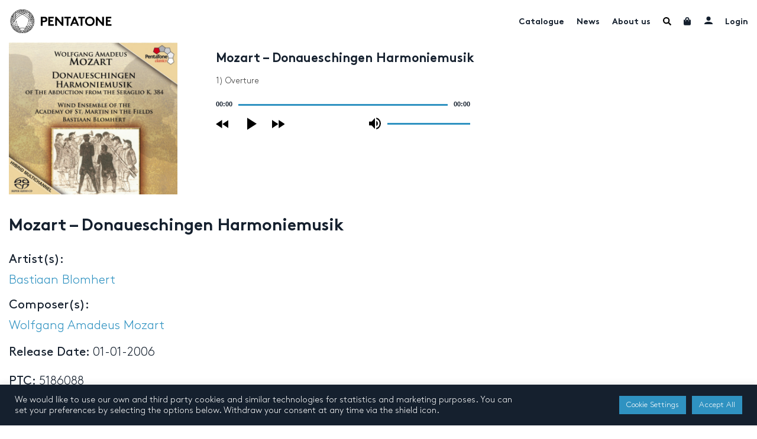

--- FILE ---
content_type: text/html; charset=UTF-8
request_url: https://www.pentatonemusic.com/product/mozart-donaueschingen-harmoniemusik/
body_size: 37974
content:

<!DOCTYPE html>
<html lang="en-US" >
<head>
	<meta charset="UTF-8">
	<meta name="viewport" content="width=device-width, initial-scale=1, user-scalable=no"">
	<meta name="google-site-verification" content="xSrK7RFJR6QxFtGtUmtz0JnKq_EtcKz6EykSEvTZHEA"/>
	<title>Mozart - Donaueschingen Harmoniemusik - Pentatone</title>

	<link rel="profile" href="http://gmpg.org/xfn/11">
	<link rel="pingback" href="https://www.pentatonemusic.com/xmlrpc.php">

	<link rel="apple-touch-icon" sizes="180x180" href="/apple-touch-icon.png">
	<!--[if IE]>
	<link rel="shortcut icon" href="/favicon.ico">
	<![endif]-->

	<meta name='robots' content='index, follow, max-image-preview:large, max-snippet:-1, max-video-preview:-1' />
	<style>img:is([sizes="auto" i], [sizes^="auto," i]) { contain-intrinsic-size: 3000px 1500px }</style>
	
	<!-- This site is optimized with the Yoast SEO plugin v26.0 - https://yoast.com/wordpress/plugins/seo/ -->
	<link rel="canonical" href="https://www.pentatonemusic.com/product/mozart-donaueschingen-harmoniemusik/" />
	<meta property="og:locale" content="en_US" />
	<meta property="og:type" content="article" />
	<meta property="og:title" content="Mozart - Donaueschingen Harmoniemusik - Pentatone" />
	<meta property="og:url" content="https://www.pentatonemusic.com/product/mozart-donaueschingen-harmoniemusik/" />
	<meta property="og:site_name" content="Pentatone" />
	<meta property="article:publisher" content="https://www.facebook.com/PENTATONE/" />
	<meta property="article:modified_time" content="2025-12-21T04:04:43+00:00" />
	<meta property="og:image" content="https://www.pentatonemusic.com/wp-content/uploads/2021/08/cover-58.png" />
	<meta property="og:image:width" content="672" />
	<meta property="og:image:height" content="605" />
	<meta property="og:image:type" content="image/png" />
	<meta name="twitter:card" content="summary_large_image" />
	<meta name="twitter:site" content="@PENTATONEmusic" />
	<script type="application/ld+json" class="yoast-schema-graph">{"@context":"https://schema.org","@graph":[{"@type":"WebPage","@id":"https://www.pentatonemusic.com/product/mozart-donaueschingen-harmoniemusik/","url":"https://www.pentatonemusic.com/product/mozart-donaueschingen-harmoniemusik/","name":"Mozart - Donaueschingen Harmoniemusik - Pentatone","isPartOf":{"@id":"https://www.pentatonemusic.com/#website"},"primaryImageOfPage":{"@id":"https://www.pentatonemusic.com/product/mozart-donaueschingen-harmoniemusik/#primaryimage"},"image":{"@id":"https://www.pentatonemusic.com/product/mozart-donaueschingen-harmoniemusik/#primaryimage"},"thumbnailUrl":"https://www.pentatonemusic.com/wp-content/uploads/2021/08/cover-58.png","datePublished":"2021-08-30T15:47:54+00:00","dateModified":"2025-12-21T04:04:43+00:00","breadcrumb":{"@id":"https://www.pentatonemusic.com/product/mozart-donaueschingen-harmoniemusik/#breadcrumb"},"inLanguage":"en-US","potentialAction":[{"@type":"ReadAction","target":["https://www.pentatonemusic.com/product/mozart-donaueschingen-harmoniemusik/"]}]},{"@type":"ImageObject","inLanguage":"en-US","@id":"https://www.pentatonemusic.com/product/mozart-donaueschingen-harmoniemusik/#primaryimage","url":"https://www.pentatonemusic.com/wp-content/uploads/2021/08/cover-58.png","contentUrl":"https://www.pentatonemusic.com/wp-content/uploads/2021/08/cover-58.png","width":672,"height":605},{"@type":"BreadcrumbList","@id":"https://www.pentatonemusic.com/product/mozart-donaueschingen-harmoniemusik/#breadcrumb","itemListElement":[{"@type":"ListItem","position":1,"name":"Home","item":"https://www.pentatonemusic.com/"},{"@type":"ListItem","position":2,"name":"Mozart &#8211; Donaueschingen Harmoniemusik"}]},{"@type":"WebSite","@id":"https://www.pentatonemusic.com/#website","url":"https://www.pentatonemusic.com/","name":"Pentatone","description":"Pentatone is a music label for classical music with high quality. It offers one of largest collections in high resolution audio.","publisher":{"@id":"https://www.pentatonemusic.com/#organization"},"potentialAction":[{"@type":"SearchAction","target":{"@type":"EntryPoint","urlTemplate":"https://www.pentatonemusic.com/?s={search_term_string}"},"query-input":{"@type":"PropertyValueSpecification","valueRequired":true,"valueName":"search_term_string"}}],"inLanguage":"en-US"},{"@type":"Organization","@id":"https://www.pentatonemusic.com/#organization","name":"Pentatone Music","url":"https://www.pentatonemusic.com/","logo":{"@type":"ImageObject","inLanguage":"en-US","@id":"https://www.pentatonemusic.com/#/schema/logo/image/","url":"https://www.pentatonemusic.com/wp-content/uploads/2021/08/logo.png","contentUrl":"https://www.pentatonemusic.com/wp-content/uploads/2021/08/logo.png","width":267,"height":63,"caption":"Pentatone Music"},"image":{"@id":"https://www.pentatonemusic.com/#/schema/logo/image/"},"sameAs":["https://www.facebook.com/PENTATONE/","https://x.com/PENTATONEmusic","https://www.instagram.com/pentatonemusic/","https://www.youtube.com/user/PentaTone1"]}]}</script>
	<!-- / Yoast SEO plugin. -->


<link rel='dns-prefetch' href='//www.' />
<link rel='dns-prefetch' href='//www.googletagmanager.com' />
<link rel="alternate" type="application/rss+xml" title="Pentatone &raquo; Feed" href="https://www.pentatonemusic.com/feed/" />
<link rel="alternate" type="application/rss+xml" title="Pentatone &raquo; Comments Feed" href="https://www.pentatonemusic.com/comments/feed/" />
<style id='wp-emoji-styles-inline-css' type='text/css'>

	img.wp-smiley, img.emoji {
		display: inline !important;
		border: none !important;
		box-shadow: none !important;
		height: 1em !important;
		width: 1em !important;
		margin: 0 0.07em !important;
		vertical-align: -0.1em !important;
		background: none !important;
		padding: 0 !important;
	}
</style>
<link rel='stylesheet' id='wp-block-library-css' href='https://www.pentatonemusic.com/wp-includes/css/dist/block-library/style.min.css?ver=c5acbd56733f80226c386f175b216b83' type='text/css' media='all' />
<style id='classic-theme-styles-inline-css' type='text/css'>
/*! This file is auto-generated */
.wp-block-button__link{color:#fff;background-color:#32373c;border-radius:9999px;box-shadow:none;text-decoration:none;padding:calc(.667em + 2px) calc(1.333em + 2px);font-size:1.125em}.wp-block-file__button{background:#32373c;color:#fff;text-decoration:none}
</style>
<style id='global-styles-inline-css' type='text/css'>
:root{--wp--preset--aspect-ratio--square: 1;--wp--preset--aspect-ratio--4-3: 4/3;--wp--preset--aspect-ratio--3-4: 3/4;--wp--preset--aspect-ratio--3-2: 3/2;--wp--preset--aspect-ratio--2-3: 2/3;--wp--preset--aspect-ratio--16-9: 16/9;--wp--preset--aspect-ratio--9-16: 9/16;--wp--preset--color--black: #000000;--wp--preset--color--cyan-bluish-gray: #abb8c3;--wp--preset--color--white: #ffffff;--wp--preset--color--pale-pink: #f78da7;--wp--preset--color--vivid-red: #cf2e2e;--wp--preset--color--luminous-vivid-orange: #ff6900;--wp--preset--color--luminous-vivid-amber: #fcb900;--wp--preset--color--light-green-cyan: #7bdcb5;--wp--preset--color--vivid-green-cyan: #00d084;--wp--preset--color--pale-cyan-blue: #8ed1fc;--wp--preset--color--vivid-cyan-blue: #0693e3;--wp--preset--color--vivid-purple: #9b51e0;--wp--preset--gradient--vivid-cyan-blue-to-vivid-purple: linear-gradient(135deg,rgba(6,147,227,1) 0%,rgb(155,81,224) 100%);--wp--preset--gradient--light-green-cyan-to-vivid-green-cyan: linear-gradient(135deg,rgb(122,220,180) 0%,rgb(0,208,130) 100%);--wp--preset--gradient--luminous-vivid-amber-to-luminous-vivid-orange: linear-gradient(135deg,rgba(252,185,0,1) 0%,rgba(255,105,0,1) 100%);--wp--preset--gradient--luminous-vivid-orange-to-vivid-red: linear-gradient(135deg,rgba(255,105,0,1) 0%,rgb(207,46,46) 100%);--wp--preset--gradient--very-light-gray-to-cyan-bluish-gray: linear-gradient(135deg,rgb(238,238,238) 0%,rgb(169,184,195) 100%);--wp--preset--gradient--cool-to-warm-spectrum: linear-gradient(135deg,rgb(74,234,220) 0%,rgb(151,120,209) 20%,rgb(207,42,186) 40%,rgb(238,44,130) 60%,rgb(251,105,98) 80%,rgb(254,248,76) 100%);--wp--preset--gradient--blush-light-purple: linear-gradient(135deg,rgb(255,206,236) 0%,rgb(152,150,240) 100%);--wp--preset--gradient--blush-bordeaux: linear-gradient(135deg,rgb(254,205,165) 0%,rgb(254,45,45) 50%,rgb(107,0,62) 100%);--wp--preset--gradient--luminous-dusk: linear-gradient(135deg,rgb(255,203,112) 0%,rgb(199,81,192) 50%,rgb(65,88,208) 100%);--wp--preset--gradient--pale-ocean: linear-gradient(135deg,rgb(255,245,203) 0%,rgb(182,227,212) 50%,rgb(51,167,181) 100%);--wp--preset--gradient--electric-grass: linear-gradient(135deg,rgb(202,248,128) 0%,rgb(113,206,126) 100%);--wp--preset--gradient--midnight: linear-gradient(135deg,rgb(2,3,129) 0%,rgb(40,116,252) 100%);--wp--preset--font-size--small: 13px;--wp--preset--font-size--medium: 20px;--wp--preset--font-size--large: 36px;--wp--preset--font-size--x-large: 42px;--wp--preset--spacing--20: 0.44rem;--wp--preset--spacing--30: 0.67rem;--wp--preset--spacing--40: 1rem;--wp--preset--spacing--50: 1.5rem;--wp--preset--spacing--60: 2.25rem;--wp--preset--spacing--70: 3.38rem;--wp--preset--spacing--80: 5.06rem;--wp--preset--shadow--natural: 6px 6px 9px rgba(0, 0, 0, 0.2);--wp--preset--shadow--deep: 12px 12px 50px rgba(0, 0, 0, 0.4);--wp--preset--shadow--sharp: 6px 6px 0px rgba(0, 0, 0, 0.2);--wp--preset--shadow--outlined: 6px 6px 0px -3px rgba(255, 255, 255, 1), 6px 6px rgba(0, 0, 0, 1);--wp--preset--shadow--crisp: 6px 6px 0px rgba(0, 0, 0, 1);}:where(.is-layout-flex){gap: 0.5em;}:where(.is-layout-grid){gap: 0.5em;}body .is-layout-flex{display: flex;}.is-layout-flex{flex-wrap: wrap;align-items: center;}.is-layout-flex > :is(*, div){margin: 0;}body .is-layout-grid{display: grid;}.is-layout-grid > :is(*, div){margin: 0;}:where(.wp-block-columns.is-layout-flex){gap: 2em;}:where(.wp-block-columns.is-layout-grid){gap: 2em;}:where(.wp-block-post-template.is-layout-flex){gap: 1.25em;}:where(.wp-block-post-template.is-layout-grid){gap: 1.25em;}.has-black-color{color: var(--wp--preset--color--black) !important;}.has-cyan-bluish-gray-color{color: var(--wp--preset--color--cyan-bluish-gray) !important;}.has-white-color{color: var(--wp--preset--color--white) !important;}.has-pale-pink-color{color: var(--wp--preset--color--pale-pink) !important;}.has-vivid-red-color{color: var(--wp--preset--color--vivid-red) !important;}.has-luminous-vivid-orange-color{color: var(--wp--preset--color--luminous-vivid-orange) !important;}.has-luminous-vivid-amber-color{color: var(--wp--preset--color--luminous-vivid-amber) !important;}.has-light-green-cyan-color{color: var(--wp--preset--color--light-green-cyan) !important;}.has-vivid-green-cyan-color{color: var(--wp--preset--color--vivid-green-cyan) !important;}.has-pale-cyan-blue-color{color: var(--wp--preset--color--pale-cyan-blue) !important;}.has-vivid-cyan-blue-color{color: var(--wp--preset--color--vivid-cyan-blue) !important;}.has-vivid-purple-color{color: var(--wp--preset--color--vivid-purple) !important;}.has-black-background-color{background-color: var(--wp--preset--color--black) !important;}.has-cyan-bluish-gray-background-color{background-color: var(--wp--preset--color--cyan-bluish-gray) !important;}.has-white-background-color{background-color: var(--wp--preset--color--white) !important;}.has-pale-pink-background-color{background-color: var(--wp--preset--color--pale-pink) !important;}.has-vivid-red-background-color{background-color: var(--wp--preset--color--vivid-red) !important;}.has-luminous-vivid-orange-background-color{background-color: var(--wp--preset--color--luminous-vivid-orange) !important;}.has-luminous-vivid-amber-background-color{background-color: var(--wp--preset--color--luminous-vivid-amber) !important;}.has-light-green-cyan-background-color{background-color: var(--wp--preset--color--light-green-cyan) !important;}.has-vivid-green-cyan-background-color{background-color: var(--wp--preset--color--vivid-green-cyan) !important;}.has-pale-cyan-blue-background-color{background-color: var(--wp--preset--color--pale-cyan-blue) !important;}.has-vivid-cyan-blue-background-color{background-color: var(--wp--preset--color--vivid-cyan-blue) !important;}.has-vivid-purple-background-color{background-color: var(--wp--preset--color--vivid-purple) !important;}.has-black-border-color{border-color: var(--wp--preset--color--black) !important;}.has-cyan-bluish-gray-border-color{border-color: var(--wp--preset--color--cyan-bluish-gray) !important;}.has-white-border-color{border-color: var(--wp--preset--color--white) !important;}.has-pale-pink-border-color{border-color: var(--wp--preset--color--pale-pink) !important;}.has-vivid-red-border-color{border-color: var(--wp--preset--color--vivid-red) !important;}.has-luminous-vivid-orange-border-color{border-color: var(--wp--preset--color--luminous-vivid-orange) !important;}.has-luminous-vivid-amber-border-color{border-color: var(--wp--preset--color--luminous-vivid-amber) !important;}.has-light-green-cyan-border-color{border-color: var(--wp--preset--color--light-green-cyan) !important;}.has-vivid-green-cyan-border-color{border-color: var(--wp--preset--color--vivid-green-cyan) !important;}.has-pale-cyan-blue-border-color{border-color: var(--wp--preset--color--pale-cyan-blue) !important;}.has-vivid-cyan-blue-border-color{border-color: var(--wp--preset--color--vivid-cyan-blue) !important;}.has-vivid-purple-border-color{border-color: var(--wp--preset--color--vivid-purple) !important;}.has-vivid-cyan-blue-to-vivid-purple-gradient-background{background: var(--wp--preset--gradient--vivid-cyan-blue-to-vivid-purple) !important;}.has-light-green-cyan-to-vivid-green-cyan-gradient-background{background: var(--wp--preset--gradient--light-green-cyan-to-vivid-green-cyan) !important;}.has-luminous-vivid-amber-to-luminous-vivid-orange-gradient-background{background: var(--wp--preset--gradient--luminous-vivid-amber-to-luminous-vivid-orange) !important;}.has-luminous-vivid-orange-to-vivid-red-gradient-background{background: var(--wp--preset--gradient--luminous-vivid-orange-to-vivid-red) !important;}.has-very-light-gray-to-cyan-bluish-gray-gradient-background{background: var(--wp--preset--gradient--very-light-gray-to-cyan-bluish-gray) !important;}.has-cool-to-warm-spectrum-gradient-background{background: var(--wp--preset--gradient--cool-to-warm-spectrum) !important;}.has-blush-light-purple-gradient-background{background: var(--wp--preset--gradient--blush-light-purple) !important;}.has-blush-bordeaux-gradient-background{background: var(--wp--preset--gradient--blush-bordeaux) !important;}.has-luminous-dusk-gradient-background{background: var(--wp--preset--gradient--luminous-dusk) !important;}.has-pale-ocean-gradient-background{background: var(--wp--preset--gradient--pale-ocean) !important;}.has-electric-grass-gradient-background{background: var(--wp--preset--gradient--electric-grass) !important;}.has-midnight-gradient-background{background: var(--wp--preset--gradient--midnight) !important;}.has-small-font-size{font-size: var(--wp--preset--font-size--small) !important;}.has-medium-font-size{font-size: var(--wp--preset--font-size--medium) !important;}.has-large-font-size{font-size: var(--wp--preset--font-size--large) !important;}.has-x-large-font-size{font-size: var(--wp--preset--font-size--x-large) !important;}
:where(.wp-block-post-template.is-layout-flex){gap: 1.25em;}:where(.wp-block-post-template.is-layout-grid){gap: 1.25em;}
:where(.wp-block-columns.is-layout-flex){gap: 2em;}:where(.wp-block-columns.is-layout-grid){gap: 2em;}
:root :where(.wp-block-pullquote){font-size: 1.5em;line-height: 1.6;}
</style>
<link rel='stylesheet' id='cookie-law-info-css' href='https://www.pentatonemusic.com/wp-content/plugins/cookie-law-info/legacy/public/css/cookie-law-info-public.css?ver=3.3.5' type='text/css' media='all' />
<link rel='stylesheet' id='cookie-law-info-gdpr-css' href='https://www.pentatonemusic.com/wp-content/plugins/cookie-law-info/legacy/public/css/cookie-law-info-gdpr.css?ver=3.3.5' type='text/css' media='all' />
<link rel='stylesheet' id='wooajaxcart-css' href='https://www.pentatonemusic.com/wp-content/plugins/woocommerce-ajax-cart/assets/wooajaxcart.css?ver=c5acbd56733f80226c386f175b216b83' type='text/css' media='all' />
<link rel='stylesheet' id='photoswipe-css' href='https://www.pentatonemusic.com/wp-content/plugins/woocommerce/assets/css/photoswipe/photoswipe.min.css?ver=10.2.3' type='text/css' media='all' />
<link rel='stylesheet' id='photoswipe-default-skin-css' href='https://www.pentatonemusic.com/wp-content/plugins/woocommerce/assets/css/photoswipe/default-skin/default-skin.min.css?ver=10.2.3' type='text/css' media='all' />
<link rel='stylesheet' id='woocommerce-smallscreen-css' href='https://www.pentatonemusic.com/wp-content/plugins/woocommerce/assets/css/woocommerce-smallscreen.css?ver=10.2.3' type='text/css' media='only screen and (max-width: 768px)' />
<link rel='stylesheet' id='woocommerce-general-css' href='https://www.pentatonemusic.com/wp-content/plugins/woocommerce/assets/css/woocommerce.css?ver=10.2.3' type='text/css' media='all' />
<style id='woocommerce-inline-inline-css' type='text/css'>
.woocommerce form .form-row .required { visibility: visible; }
</style>
<link rel='stylesheet' id='brands-styles-css' href='https://www.pentatonemusic.com/wp-content/plugins/woocommerce/assets/css/brands.css?ver=10.2.3' type='text/css' media='all' />
<link rel='stylesheet' id='fontawesome-all-css' href='https://www.pentatonemusic.com/wp-content/themes/pentatone/assets/css/fontawesome-all.min.css?ver=c5acbd56733f80226c386f175b216b83' type='text/css' media='all' />
<link rel='stylesheet' id='slick-css' href='https://www.pentatonemusic.com/wp-content/themes/pentatone/assets/css/slick.css?ver=1' type='text/css' media='all' />
<link rel='stylesheet' id='slick-theme-css' href='https://www.pentatonemusic.com/wp-content/themes/pentatone/assets/css/slick-theme.css?ver=1' type='text/css' media='all' />
<link rel='stylesheet' id='modal-video-css' href='https://www.pentatonemusic.com/wp-content/themes/pentatone/assets/css/modal-video.min.css?ver=1' type='text/css' media='all' />
<link rel='stylesheet' id='dashicons-css' href='https://www.pentatonemusic.com/wp-includes/css/dashicons.min.css?ver=c5acbd56733f80226c386f175b216b83' type='text/css' media='all' />
<style id='dashicons-inline-css' type='text/css'>
[data-font="Dashicons"]:before {font-family: 'Dashicons' !important;content: attr(data-icon) !important;speak: none !important;font-weight: normal !important;font-variant: normal !important;text-transform: none !important;line-height: 1 !important;font-style: normal !important;-webkit-font-smoothing: antialiased !important;-moz-osx-font-smoothing: grayscale !important;}
</style>
<link rel='stylesheet' id='main-css' href='https://www.pentatonemusic.com/wp-content/themes/pentatone/assets/css/main.css?ver=1.8' type='text/css' media='all' />
<link rel='stylesheet' id='flexible-shipping-free-shipping-css' href='https://www.pentatonemusic.com/wp-content/plugins/flexible-shipping/assets/dist/css/free-shipping.css?ver=6.4.0.2' type='text/css' media='all' />
<script type="text/javascript" src="https://www.pentatonemusic.com/wp-includes/js/jquery/jquery.min.js?ver=3.7.1" id="jquery-core-js"></script>
<script type="text/javascript" src="https://www.pentatonemusic.com/wp-includes/js/jquery/jquery-migrate.min.js?ver=3.4.1" id="jquery-migrate-js"></script>
<script type="text/javascript" id="cookie-law-info-js-extra">
/* <![CDATA[ */
var Cli_Data = {"nn_cookie_ids":[],"cookielist":[],"non_necessary_cookies":[],"ccpaEnabled":"","ccpaRegionBased":"","ccpaBarEnabled":"","strictlyEnabled":["necessary","obligatoire"],"ccpaType":"gdpr","js_blocking":"1","custom_integration":"","triggerDomRefresh":"","secure_cookies":""};
var cli_cookiebar_settings = {"animate_speed_hide":"500","animate_speed_show":"500","background":"#15202e","border":"#b1a6a6c2","border_on":"","button_1_button_colour":"#61a229","button_1_button_hover":"#4e8221","button_1_link_colour":"#fff","button_1_as_button":"1","button_1_new_win":"","button_2_button_colour":"#333","button_2_button_hover":"#292929","button_2_link_colour":"#444","button_2_as_button":"","button_2_hidebar":"","button_3_button_colour":"#2f92c1","button_3_button_hover":"#26759a","button_3_link_colour":"#ffffff","button_3_as_button":"1","button_3_new_win":"","button_4_button_colour":"#2f92c1","button_4_button_hover":"#26759a","button_4_link_colour":"#ffffff","button_4_as_button":"1","button_7_button_colour":"#2f92c1","button_7_button_hover":"#26759a","button_7_link_colour":"#ffffff","button_7_as_button":"1","button_7_new_win":"","font_family":"inherit","header_fix":"","notify_animate_hide":"1","notify_animate_show":"","notify_div_id":"#cookie-law-info-bar","notify_position_horizontal":"right","notify_position_vertical":"bottom","scroll_close":"","scroll_close_reload":"","accept_close_reload":"","reject_close_reload":"","showagain_tab":"","showagain_background":"#fff","showagain_border":"#000","showagain_div_id":"#cookie-law-info-again","showagain_x_position":"100px","text":"#ffffff","show_once_yn":"","show_once":"10000","logging_on":"","as_popup":"","popup_overlay":"1","bar_heading_text":"","cookie_bar_as":"banner","popup_showagain_position":"bottom-right","widget_position":"left"};
var log_object = {"ajax_url":"https:\/\/www.pentatonemusic.com\/wp-admin\/admin-ajax.php"};
/* ]]> */
</script>
<script type="text/javascript" src="https://www.pentatonemusic.com/wp-content/plugins/cookie-law-info/legacy/public/js/cookie-law-info-public.js?ver=3.3.5" id="cookie-law-info-js"></script>
<script type="text/javascript" src="https://www.pentatonemusic.com/wp-content/plugins/price-by-country/assets/js/frontend.js?ver=1.0.7" id="cbp-script-js"></script>
<script type="text/javascript" id="wooajaxcart-js-extra">
/* <![CDATA[ */
var wooajaxcart = {"updating_text":"Updating...","warn_remove_text":"Are you sure you want to remove this item from cart?","ajax_timeout":"800","confirm_zero_qty":"yes"};
/* ]]> */
</script>
<script type="text/javascript" src="https://www.pentatonemusic.com/wp-content/plugins/woocommerce-ajax-cart/assets/wooajaxcart.js?ver=c5acbd56733f80226c386f175b216b83" id="wooajaxcart-js"></script>
<script type="text/javascript" src="https://www.pentatonemusic.com/wp-content/plugins/woocommerce/assets/js/jquery-blockui/jquery.blockUI.min.js?ver=2.7.0-wc.10.2.3" id="jquery-blockui-js" defer="defer" data-wp-strategy="defer"></script>
<script type="text/javascript" id="wc-add-to-cart-js-extra">
/* <![CDATA[ */
var wc_add_to_cart_params = {"ajax_url":"\/wp-admin\/admin-ajax.php","wc_ajax_url":"\/?wc-ajax=%%endpoint%%","i18n_view_cart":"View cart","cart_url":"https:\/\/www.pentatonemusic.com\/cart\/","is_cart":"","cart_redirect_after_add":"no"};
/* ]]> */
</script>
<script type="text/javascript" src="https://www.pentatonemusic.com/wp-content/plugins/woocommerce/assets/js/frontend/add-to-cart.min.js?ver=10.2.3" id="wc-add-to-cart-js" defer="defer" data-wp-strategy="defer"></script>
<script type="text/javascript" src="https://www.pentatonemusic.com/wp-content/plugins/woocommerce/assets/js/zoom/jquery.zoom.min.js?ver=1.7.21-wc.10.2.3" id="zoom-js" defer="defer" data-wp-strategy="defer"></script>
<script type="text/javascript" src="https://www.pentatonemusic.com/wp-content/plugins/woocommerce/assets/js/flexslider/jquery.flexslider.min.js?ver=2.7.2-wc.10.2.3" id="flexslider-js" defer="defer" data-wp-strategy="defer"></script>
<script type="text/javascript" src="https://www.pentatonemusic.com/wp-content/plugins/woocommerce/assets/js/photoswipe/photoswipe.min.js?ver=4.1.1-wc.10.2.3" id="photoswipe-js" defer="defer" data-wp-strategy="defer"></script>
<script type="text/javascript" src="https://www.pentatonemusic.com/wp-content/plugins/woocommerce/assets/js/photoswipe/photoswipe-ui-default.min.js?ver=4.1.1-wc.10.2.3" id="photoswipe-ui-default-js" defer="defer" data-wp-strategy="defer"></script>
<script type="text/javascript" id="wc-single-product-js-extra">
/* <![CDATA[ */
var wc_single_product_params = {"i18n_required_rating_text":"Please select a rating","i18n_rating_options":["1 of 5 stars","2 of 5 stars","3 of 5 stars","4 of 5 stars","5 of 5 stars"],"i18n_product_gallery_trigger_text":"View full-screen image gallery","review_rating_required":"yes","flexslider":{"rtl":false,"animation":"slide","smoothHeight":true,"directionNav":false,"controlNav":"thumbnails","slideshow":false,"animationSpeed":500,"animationLoop":false,"allowOneSlide":false},"zoom_enabled":"1","zoom_options":[],"photoswipe_enabled":"1","photoswipe_options":{"shareEl":false,"closeOnScroll":false,"history":false,"hideAnimationDuration":0,"showAnimationDuration":0},"flexslider_enabled":"1"};
/* ]]> */
</script>
<script type="text/javascript" src="https://www.pentatonemusic.com/wp-content/plugins/woocommerce/assets/js/frontend/single-product.min.js?ver=10.2.3" id="wc-single-product-js" defer="defer" data-wp-strategy="defer"></script>
<script type="text/javascript" src="https://www.pentatonemusic.com/wp-content/plugins/woocommerce/assets/js/js-cookie/js.cookie.min.js?ver=2.1.4-wc.10.2.3" id="js-cookie-js" defer="defer" data-wp-strategy="defer"></script>
<script type="text/javascript" id="woocommerce-js-extra">
/* <![CDATA[ */
var woocommerce_params = {"ajax_url":"\/wp-admin\/admin-ajax.php","wc_ajax_url":"\/?wc-ajax=%%endpoint%%","i18n_password_show":"Show password","i18n_password_hide":"Hide password"};
/* ]]> */
</script>
<script type="text/javascript" src="https://www.pentatonemusic.com/wp-content/plugins/woocommerce/assets/js/frontend/woocommerce.min.js?ver=10.2.3" id="woocommerce-js" defer="defer" data-wp-strategy="defer"></script>
<script type="text/javascript" id="WCPAY_ASSETS-js-extra">
/* <![CDATA[ */
var wcpayAssets = {"url":"https:\/\/www.pentatonemusic.com\/wp-content\/plugins\/woocommerce-payments\/dist\/"};
/* ]]> */
</script>
<script type="text/javascript" src="https://www.pentatonemusic.com/wp-content/themes/pentatone/assets/js/slick.min.js?ver=1" id="slick-js"></script>
<script type="text/javascript" src="https://www.pentatonemusic.com/wp-content/themes/pentatone/assets/js/jquery-modal-video.min.js?ver=1" id="modal-video-js"></script>
<script type="text/javascript" id="main-js-extra">
/* <![CDATA[ */
var pentatone_search = {"url":"https:\/\/www.pentatonemusic.com\/wp-admin\/admin-ajax.php"};
var loadmore_params = {"ajaxurl":"https:\/\/www.pentatonemusic.com\/wp-admin\/admin-ajax.php","posts":"{\"page\":0,\"product\":\"mozart-donaueschingen-harmoniemusik\",\"post_type\":\"product\",\"name\":\"mozart-donaueschingen-harmoniemusik\",\"error\":\"\",\"m\":\"\",\"p\":0,\"post_parent\":\"\",\"subpost\":\"\",\"subpost_id\":\"\",\"attachment\":\"\",\"attachment_id\":0,\"pagename\":\"\",\"page_id\":0,\"second\":\"\",\"minute\":\"\",\"hour\":\"\",\"day\":0,\"monthnum\":0,\"year\":0,\"w\":0,\"category_name\":\"\",\"tag\":\"\",\"cat\":\"\",\"tag_id\":\"\",\"author\":\"\",\"author_name\":\"\",\"feed\":\"\",\"tb\":\"\",\"paged\":0,\"meta_key\":\"\",\"meta_value\":\"\",\"preview\":\"\",\"s\":\"\",\"sentence\":\"\",\"title\":\"\",\"fields\":\"all\",\"menu_order\":\"\",\"embed\":\"\",\"category__in\":[],\"category__not_in\":[],\"category__and\":[],\"post__in\":[],\"post__not_in\":[],\"post_name__in\":[],\"tag__in\":[],\"tag__not_in\":[],\"tag__and\":[],\"tag_slug__in\":[],\"tag_slug__and\":[],\"post_parent__in\":[],\"post_parent__not_in\":[],\"author__in\":[],\"author__not_in\":[],\"search_columns\":[],\"ignore_sticky_posts\":false,\"suppress_filters\":false,\"cache_results\":true,\"update_post_term_cache\":true,\"update_menu_item_cache\":false,\"lazy_load_term_meta\":true,\"update_post_meta_cache\":true,\"posts_per_page\":20,\"nopaging\":false,\"comments_per_page\":\"50\",\"no_found_rows\":false,\"order\":\"DESC\"}","current_page":"1","max_page":"0"};
var pentatone_cart = {"count":"0","ajax_url":"https:\/\/www.pentatonemusic.com\/wp-admin\/admin-ajax.php"};
var search_loadmore_artists = {"ajaxurl":"https:\/\/www.pentatonemusic.com\/wp-admin\/admin-ajax.php","current_page":"1","max_page":"0"};
var search_loadmore_products = {"ajaxurl":"https:\/\/www.pentatonemusic.com\/wp-admin\/admin-ajax.php","current_page":"1","max_page":"0"};
var search_loadmore_news = {"ajaxurl":"https:\/\/www.pentatonemusic.com\/wp-admin\/admin-ajax.php","current_page":"1","max_page":"0"};
/* ]]> */
</script>
<script type="text/javascript" src="https://www.pentatonemusic.com/wp-content/themes/pentatone/assets/js/main.js?ver=1" id="main-js"></script>
<script type="text/javascript" id="kgr-blocks-frontj-js-extra">
/* <![CDATA[ */
var kgr_php_vars = [];
/* ]]> */
</script>
<script type="text/javascript" src="https://www.pentatonemusic.com/wp-content/plugins/koala-google-recaptcha-for-woocommerce/blocks-compatibility/ka-gr-checkout-block/src/js/ka-gr-checkout-block/block.js?ver=1.0" id="kgr-blocks-frontj-js"></script>
<script type="text/javascript" id="ka_cap_v3_front_scr-js-extra">
/* <![CDATA[ */
var ka_grc_php_vars = {"nonce":"2579ca14ce","admin_url":"https:\/\/www.pentatonemusic.com\/wp-admin\/admin-ajax.php","v3_sitekey":"6LfpFgIlAAAAANWXLsXr1Nbcvd5rSSWu5VD70TMy","v3_lang":null,"ka_grc_api":"","ka_current_page":""};
/* ]]> */
</script>
<script type="text/javascript" src="https://www.pentatonemusic.com/wp-content/plugins/koala-google-recaptcha-for-woocommerce//assets/js/ka-grc-front-captchav3.js?ver=1.0" id="ka_cap_v3_front_scr-js"></script>

<!-- Google tag (gtag.js) snippet added by Site Kit -->
<!-- Google Analytics snippet added by Site Kit -->
<script type="text/javascript" src="https://www.googletagmanager.com/gtag/js?id=G-8PFXX3GEEC" id="google_gtagjs-js" async></script>
<script type="text/javascript" id="google_gtagjs-js-after">
/* <![CDATA[ */
window.dataLayer = window.dataLayer || [];function gtag(){dataLayer.push(arguments);}
gtag("set","linker",{"domains":["www.pentatonemusic.com"]});
gtag("js", new Date());
gtag("set", "developer_id.dZTNiMT", true);
gtag("config", "G-8PFXX3GEEC");
/* ]]> */
</script>
<link rel="https://api.w.org/" href="https://www.pentatonemusic.com/wp-json/" /><link rel="alternate" title="JSON" type="application/json" href="https://www.pentatonemusic.com/wp-json/wp/v2/product/2341" /><link rel="EditURI" type="application/rsd+xml" title="RSD" href="https://www.pentatonemusic.com/xmlrpc.php?rsd" />

<link rel='shortlink' href='https://www.pentatonemusic.com/?p=2341' />
<link rel="alternate" title="oEmbed (JSON)" type="application/json+oembed" href="https://www.pentatonemusic.com/wp-json/oembed/1.0/embed?url=https%3A%2F%2Fwww.pentatonemusic.com%2Fproduct%2Fmozart-donaueschingen-harmoniemusik%2F" />
<link rel="alternate" title="oEmbed (XML)" type="text/xml+oembed" href="https://www.pentatonemusic.com/wp-json/oembed/1.0/embed?url=https%3A%2F%2Fwww.pentatonemusic.com%2Fproduct%2Fmozart-donaueschingen-harmoniemusik%2F&#038;format=xml" />
<meta name="generator" content="Site Kit by Google 1.162.0" />	<noscript><style>.woocommerce-product-gallery{ opacity: 1 !important; }</style></noscript>
	<link rel="icon" href="https://www.pentatonemusic.com/wp-content/uploads/2021/10/cropped-PENTATONE_ICON_BLACK_RGB-1-32x32.png" sizes="32x32" />
<link rel="icon" href="https://www.pentatonemusic.com/wp-content/uploads/2021/10/cropped-PENTATONE_ICON_BLACK_RGB-1-192x192.png" sizes="192x192" />
<link rel="apple-touch-icon" href="https://www.pentatonemusic.com/wp-content/uploads/2021/10/cropped-PENTATONE_ICON_BLACK_RGB-1-180x180.png" />
<meta name="msapplication-TileImage" content="https://www.pentatonemusic.com/wp-content/uploads/2021/10/cropped-PENTATONE_ICON_BLACK_RGB-1-270x270.png" />
<meta name="generator" content="WP Rocket 3.19.4" data-wpr-features="wpr_preload_links wpr_desktop" /></head>
<svg xmlns="http://www.w3.org/2000/svg" xmlns:xlink="http://www.w3.org/1999/xlink" width="0" height="0" style="position:absolute">

  <symbol id="newly_built" viewBox="0 0 55 55">
    <path xmlns="http://www.w3.org/2000/svg" d="M42.896 49.674c.013-.332-3.007-.329-3.21-.307-1.862.197-3.473 1.155-5.116 1.976-1.941.971-3.939.692-5.837-.212V20.14l19.44 11.779zm-27.034-32.51v-2.145h23.6v2.145zm10.726 32.945c0-.19-1.529-.542-1.729-.585a8.284 8.284 0 0 0-5.564.743c-1.228.646-2.412 1.4-3.817 1.581l-.007.001c-.821.1-1.661.04-2.456-.192L7.15 31.92l19.44-11.779zm-13.946-30.8H23.82l-11.178 6.773zm7.67-8.581H35.01v2.145H20.313zm6.276-8.583h2.145v6.437h-2.145zM42.68 19.31v6.772L31.502 19.31zm12.18 29.547a1.072 1.072 0 0 0-1.513-.106c-1.144.995-2.202 2.026-3.703 2.44-1.669.462-3.254.098-4.765-.657l5.587-18.797a1.073 1.073 0 0 0-.472-1.223l-5.169-3.132v-9.145c0-.593-.48-1.073-1.073-1.073h-2.145v-3.218c0-.593-.481-1.073-1.073-1.073h-3.38V9.655c0-.593-.48-1.073-1.072-1.073H30.88v-7.51C30.879.48 30.399 0 29.807 0h-4.291c-.592 0-1.073.48-1.073 1.073v7.51H19.24c-.594 0-1.073.48-1.073 1.072v3.218h-3.38c-.592 0-1.073.48-1.073 1.073v3.218H11.57c-.593 0-1.073.48-1.073 1.073v9.145l-5.17 3.132a1.073 1.073 0 0 0-.472 1.223l5.576 18.759c-.096-.32-1.812-.531-2.115-.57-3.125-.405-5.5 1.16-7.75 3.116a1.072 1.072 0 0 0-.105 1.513c.37.427 1.061.499 1.514.106 2.318-2.015 4.93-3.551 7.998-2.017 2.774 1.387 5.646 1.982 8.536.461 2.33-1.227 4.579-2.286 7.18-1.048l2.674 1.274a8.12 8.12 0 0 0 7.166-.069c1.396-.698 2.815-1.627 4.41-1.737 1.565-.107 3.075.475 4.449 1.162a8.21 8.21 0 0 0 5.89.534c1.794-.512 3.1-1.656 4.475-2.851a1.072 1.072 0 0 0 .106-1.513z"/>
  </symbol>

  <symbol id="us_registered" viewBox="0 0 61 59">
    <g xmlns="http://www.w3.org/2000/svg"><g><path fill="#20568b" d="M59.528 35.084s-3.523-6.154-9.453-6.199c1.76 5.597-1.182 11.616-1.182 11.616l3.121-1.59a4.04 4.04 0 0 1-1.129 2.14c-.197.197-.428.389-.7.565-.898.475-1.114.223-1.114.223l-2.752-2.766a19.147 19.147 0 0 0 3.343-10.86c0-2.98-.672-5.856-1.94-8.457l4.95 4.232.532.454.495-.494 2.809-2.81.544-.543-.552-.535-6.193-6.01a5.099 5.099 0 0 0 3.025-1.463 5.13 5.13 0 0 0 0-7.245 5.13 5.13 0 0 0-7.247 0 5.1 5.1 0 0 0-1.478 3.174l-6.323-6.137-.526-.51-.528.51-2.966 2.876-.533.518.508.542 3.978 4.259a19.227 19.227 0 0 0-7.852-1.659c-2.747 0-5.407.57-7.845 1.655l3.976-4.255.507-.542-.534-.518-2.966-2.876-.526-.511-.527.511-6.322 6.137a5.104 5.104 0 0 0-1.478-3.174 5.129 5.129 0 0 0-7.247 0 5.13 5.13 0 0 0 0 7.245 5.094 5.094 0 0 0 3.024 1.462l-6.193 6.01-.551.536.544.543 2.808 2.81.495.494.532-.454 4.944-4.224a19.213 19.213 0 0 0-1.938 8.448c0 3.933 1.17 7.685 3.342 10.863l-2.753 2.765s-.216.252-1.116-.223a4.332 4.332 0 0 1-.7-.566 4.032 4.032 0 0 1-1.127-2.139l3.12 1.59s-2.943-6.02-1.182-11.616C4.723 28.93 1.2 35.084 1.2 35.084l2.752 1.402c-.286.703-1.088 3.394 1.485 7.07 3.01 4.304 1.985 7.692 1.985 7.692s3.065-.879 7.646 1.495c3.732 2.011 7.46 1.34 7.892 1.254l1.808 2.915s5.328-3.485 5.596-9.252c-4.43 1.16-11.706-.602-11.706-.602l1.524 2.456c-.476-.114-2.031-.53-2.69-1.189a1.38 1.38 0 0 1-.149-.175c-.624-.892.09-1.382.09-1.382l2.388-2.389a19.164 19.164 0 0 0 10.545 3.13 19.17 19.17 0 0 0 10.543-3.129l2.388 2.388s.714.49.09 1.382a1.62 1.62 0 0 1-.148.175c-.66.659-2.216 1.075-2.692 1.189l1.524-2.456s-7.276 1.76-11.705.602c.267 5.767 5.596 9.252 5.596 9.252l1.808-2.916c.433.087 4.159.758 7.891-1.253 4.582-2.374 7.647-1.495 7.647-1.495s-1.025-3.388 1.985-7.691c2.573-3.678 1.771-6.368 1.484-7.071l2.752-1.402z"/><path fill="none" stroke="#20568b" stroke-miterlimit="20" stroke-width="2" d="M59.528 35.084v0s-3.523-6.154-9.453-6.199c1.76 5.597-1.182 11.616-1.182 11.616v0l3.121-1.59a4.04 4.04 0 0 1-1.129 2.14c-.197.197-.428.389-.7.565-.898.475-1.114.223-1.114.223v0l-2.752-2.766a19.147 19.147 0 0 0 3.343-10.86c0-2.98-.672-5.856-1.94-8.457l4.95 4.232v0l.532.454v0l.495-.494v0l2.809-2.81v0l.544-.543v0l-.552-.535v0l-6.193-6.01a5.099 5.099 0 0 0 3.025-1.463 5.13 5.13 0 0 0 0-7.245 5.13 5.13 0 0 0-7.247 0 5.1 5.1 0 0 0-1.478 3.174l-6.323-6.137v0l-.526-.51v0l-.528.51v0l-2.966 2.876v0l-.533.518v0l.508.542v0l3.978 4.259a19.227 19.227 0 0 0-7.852-1.659c-2.747 0-5.407.57-7.845 1.655l3.976-4.255v0l.507-.542v0l-.534-.518v0l-2.966-2.876v0l-.526-.511v0l-.527.511v0l-6.322 6.137a5.104 5.104 0 0 0-1.478-3.174 5.129 5.129 0 0 0-7.247 0 5.13 5.13 0 0 0 0 7.245 5.094 5.094 0 0 0 3.024 1.462l-6.193 6.01v0l-.551.536v0l.544.543v0l2.808 2.81v0l.495.494v0l.532-.454v0l4.944-4.224a19.213 19.213 0 0 0-1.938 8.448c0 3.933 1.17 7.685 3.342 10.863l-2.753 2.765v0s-.216.252-1.116-.223a4.332 4.332 0 0 1-.7-.566 4.032 4.032 0 0 1-1.127-2.139l3.12 1.59v0s-2.943-6.02-1.182-11.616C4.723 28.93 1.2 35.084 1.2 35.084v0l2.752 1.402c-.286.703-1.088 3.394 1.485 7.07 3.01 4.304 1.985 7.692 1.985 7.692v0s3.065-.879 7.646 1.495c3.732 2.011 7.46 1.34 7.892 1.254l1.808 2.915v0s5.328-3.485 5.596-9.252c-4.43 1.16-11.706-.602-11.706-.602v0l1.524 2.456c-.476-.114-2.031-.53-2.69-1.189a1.38 1.38 0 0 1-.149-.175c-.624-.892.09-1.382.09-1.382v0l2.388-2.389a19.164 19.164 0 0 0 10.545 3.13 19.17 19.17 0 0 0 10.543-3.129l2.388 2.388v0s.714.49.09 1.382a1.62 1.62 0 0 1-.148.175c-.66.659-2.216 1.075-2.692 1.189l1.524-2.456v0s-7.276 1.76-11.705.602c.267 5.767 5.596 9.252 5.596 9.252v0l1.808-2.916c.433.087 4.159.758 7.891-1.253 4.582-2.374 7.647-1.495 7.647-1.495v0s-1.025-3.388 1.985-7.691c2.573-3.678 1.771-6.368 1.484-7.071l2.752-1.402v0z"/></g><g><path fill="#fff" d="M9.683 29.716zm0 0c-.59 2.71-.24 5.389.196 7.25.173.737.368 1.399.555 1.957L8.052 37.71l-.069 1.214c.044.343.277 1.583 1.356 2.664.247.245.522.47.82.663l.03.02.03.016c1.2.635 1.772.338 2.016.077l2.63-2.646a19.638 19.638 0 0 0 4.292 4.21l-2.239 2.227c-.158.128-.526.492-.62 1.012-.06.324-.183 1.084.69 1.694.874.61 2.214 1.699 4.93 1.86-.496-.82-1.524-2.432-1.524-2.432.699.128 5.914 1.006 8.921.456-.414 2.907-3.111 5.936-4.352 6.935l-1.6-2.618s-3.328 1.082-7.904-.983l-.005-.004-.005-.002c-3.204-1.662-5.73-1.81-7.093-1.717.107-1.437.268-3.286-2.268-7.232-1.393-2.17-1.536-3.739-1.514-4.79.015-.73.363-2.233.363-2.233l-2.61-1.307a15.321 15.321 0 0 1 1.96-2.27c.885-.84 1.82-1.506 2.78-1.983a8.44 8.44 0 0 1 2.616-.824zm41.4 0a8.457 8.457 0 0 1 2.617.824c.96.477 1.895 1.144 2.78 1.982a15.344 15.344 0 0 1 1.96 2.27L55.83 36.1s.348 1.503.363 2.232c.021 1.053-.12 2.622-1.514 4.79-2.536 3.947-2.376 5.796-2.269 7.233-1.364-.094-3.888.056-7.091 1.717l-.007.002-.004.004c-4.577 2.065-7.903.983-7.903.983l-1.601 2.618c-1.241-1-3.94-4.028-4.353-6.934 3.008.55 8.223-.329 8.92-.456 0 0-1.026 1.611-1.522 2.43 2.715-.16 4.057-1.248 4.93-1.859.873-.61.748-1.37.69-1.694-.094-.52-.462-.884-.62-1.012l-2.245-2.25a19.592 19.592 0 0 0 4.264-4.195l2.662 2.654c.245.261.816.558 2.016-.076l.032-.017.028-.02c.3-.194.574-.418.821-.663 1.08-1.081 1.312-2.321 1.357-2.664l-.07-1.214-2.382 1.214c.187-.558.383-1.22.556-1.958.435-1.86.787-4.54.195-7.249zM30.365 9.672c3.435 0 6.653.94 9.415 2.574a18.667 18.667 0 0 1 6.258 6.073 18.424 18.424 0 0 1 2.868 9.894c0 10.222-8.318 18.54-18.54 18.54-10.224 0-18.54-8.317-18.54-18.54 0-3.633 1.05-7.021 2.86-9.885a18.698 18.698 0 0 1 6.275-6.088 18.426 18.426 0 0 1 9.405-2.568zm7.393-6.749l6.869 6.667 1.026.995a4.363 4.363 0 0 1-.302-1.346 4.36 4.36 0 0 1 1.27-3.362 4.367 4.367 0 1 1 1.588 7.19l.14.136.888.861 6.737 6.539-2.809 2.81-6.517-5.57a19.463 19.463 0 0 0-2.637-3.276 19.441 19.441 0 0 0-3.782-2.95L34.793 5.8l2.965-2.875zm-14.78 0L25.943 5.8l-5.43 5.812a19.535 19.535 0 0 0-6.437 6.24l-6.504 5.56-2.81-2.81 6.737-6.538.888-.861.14-.137a4.402 4.402 0 0 1-1.357.262 4.367 4.367 0 1 1 3.913-2.743l1.027-.996 6.868-6.665z"/></g><g><path fill="#20568b" d="M33.208 26.893h1.137v8.562c-.242.08-.493.156-.746.23l-.39.118zm2.274 0h1.136v7.164a3.385 3.385 0 0 1-.386.413c-.23.206-.482.375-.75.52zm-3.41 0v9.31c-.396.166-.78.37-1.137.634v-9.945zm-2.276 0v9.944a5.39 5.39 0 0 0-1.138-.634v-9.31zm-2.274 0v8.91c-.13-.04-.26-.079-.391-.117-.253-.075-.502-.151-.746-.23v-8.564zm-3.409 0h1.136v8.097a3.877 3.877 0 0 1-.751-.52 3.385 3.385 0 0 1-.385-.413v-7.165z"/></g><g><path fill="#20568b" d="M31.075 42.49a.96.96 0 0 0-.078 0c-.379.02-.544.234-.532.49.011.223.162.464.568.446.385-.02.555-.224.542-.49-.008-.184-.125-.43-.5-.445zm3.329-.5a.582.582 0 0 0-.205.025c-.278.075-.492.242-.251 1.108.169.612.36.918.766.806.154-.044.29-.149.334-.275.088-.265-.044-.739-.062-.801-.04-.145-.147-.474-.275-.667a.396.396 0 0 0-.307-.196zm-3.258-.044c.813.008 1.093.386 1.224.617.157.276.223.582.238.89.018.342-.034.795-.331 1.14-.317.366-.776.46-1.217.482-.457.021-.877-.036-1.186-.278-.204-.161-.229-.362-.245-.486l.945-.045c.013.167.199.287.486.272.545-.025.593-.405.578-.936-.167.175-.386.323-.818.343-.476.022-.724-.077-.92-.225a.892.892 0 0 1-.357-.67c-.029-.603.535-1.059 1.434-1.1a2.82 2.82 0 0 1 .17-.004zm-4.511-.315l2.794.46-.098.592-1.707 2.111-1.13-.186 1.838-2.084-1.796-.296.099-.597zm8.004-.244c.28.005.462.084.581.156.292.164.56.44.718 1.01.228.821.033 1.614-1.067 1.919-.396.11-.82.122-1.146-.054-.476-.255-.674-.752-.753-1.037-.074-.273-.16-.791.099-1.245.216-.39.64-.574.952-.66.245-.068.448-.092.616-.089zm-9.192-.239l.783.289-1.026 2.79-.931-.343.76-2.071a2.4 2.4 0 0 1-.5.063l.225-.613c.21-.005.415-.036.69-.115zm13.907-1.695l-.336.243c-.517.378-.715.805-.317 1.356.52.718 1.16.257 1.398.084l.312-.22-1.057-1.463zM21.14 38.86c.428.004.885.267 1.196.49 1.334.959.838 1.658.56 2.046l-.975 1.35-.79-.569 1.012-1.41c.093-.13.175-.27.167-.423-.01-.208-.15-.402-.34-.54-.498-.357-.809-.066-.977.172l-.997 1.387-.763-.548.987-1.374c.19-.263.437-.518.739-.566.06-.011.12-.016.181-.015zm18.686-.44zm0 0l1.71 2.369-1.191.86c-.336.242-.802.534-1.216.579-.592.061-.986-.247-1.24-.599-.38-.524-.46-1.055-.024-1.653.222-.3.567-.55.76-.69zm2.806-.747c-.132.166-.197.25-.228.329a.333.333 0 0 0 .105.405c.283.224.515-.072.688-.293l.222-.284-.565-.442zm-24.003-1.975zm0 0l.827 1.003-.99 2.368 1.746-1.45.54.654-2.257 1.858-.845-1.026.934-2.291-1.675 1.392-.536-.65zm23.51-.1l2.301 1.802-.993 1.265c-.386.494-.558.66-.825.713-.136.028-.346.035-.595-.16-.252-.197-.265-.403-.231-.584.044-.247.159-.426.209-.51l-.012-.01c-.43.52-.65.397-1.052.181-.176-.097-.455-.253-.669-.316l.646-.823c.176.064.365.182.59.316.305.183.414.251.683-.089l.249-.32-.9-.703.598-.762zm-24.101-1.114l.482.867-2.554 1.42-.483-.867 2.555-1.42zm26.4-1.165l-.357.873 1.304.05.006-.014-.954-.91zm-29.787-.98l.376 1.017 2.197-.816.338.914-2.198.814.37.994-.544.201-1.083-2.923.544-.2zm29.285-.766l2.186 2.378-.446 1.087-3.225.164.412-1.007.635-.002.527-1.287-.453-.442.364-.891zm-27.45-2.457l.442 2.612-2.872.487-.438-2.574.55-.093.278 1.633.599-.102-.261-1.537.55-.095.261 1.539.615-.104-.284-1.672.56-.094zm28.72-.776c.109.002.21.013.3.023l1.652.194-.11.966-1.727-.196c-.156-.018-.319-.022-.45.059-.176.11-.278.328-.305.562-.069.607.336.737.625.77l1.697.194-.106.934-1.68-.193c-.324-.037-.667-.13-.856-.37-.307-.375-.305-1-.255-1.435.152-1.326.744-1.513 1.215-1.508zM23.56 26.893c-.033.685-.14 1.242-.246 1.783-.139.716-.27 1.392-.198 2.309.109 1.364.43 2.358.997 3.072.117.149.245.286.385.413.23.206.482.375.75.52.354.19.738.334 1.137.466.244.08.493.155.745.23l.392.117c.383.117.765.242 1.136.4.397.167.78.37 1.137.634.199.147.39.313.57.504.18-.19.37-.357.57-.504.357-.264.74-.468 1.137-.635.371-.157.754-.282 1.136-.4l.391-.116c.253-.075.503-.151.746-.23.399-.132.782-.277 1.136-.467.268-.144.521-.313.751-.52.14-.126.268-.263.386-.412.567-.714.887-1.708.995-3.072.074-.917-.058-1.593-.198-2.31-.104-.54-.211-1.097-.245-1.782zm-8.59-.527c-.735.04-.78.75-.799 1.026l-.029.379 1.802.117.026-.414c.038-.64-.166-1.063-.844-1.107a1.307 1.307 0 0 0-.156-.001zm.064-.997c.056-.002.11 0 .165.003.646.042 1.107.319 1.291 1.034.09.365.063.787.048 1.027l-.097 1.477-2.916-.19.096-1.467c.025-.412.098-.959.328-1.305.287-.434.697-.571 1.085-.58zm30.527-1.079c.306.012.657.11.935.37.38.367.524.96.58 1.375.074.54.04.996-.165 1.306-.186.279-.426.316-.566.34l-.132-.97c.294-.092.34-.385.303-.647-.09-.654-.603-.828-1.088-.762-.677.093-.902.576-.823 1.154.024.176.068.351.12.523l.563-.077-.101-.73.55-.075.223 1.628-1.548.211a7.8 7.8 0 0 1-.37-1.5c-.05-.372-.074-.895.124-1.33.218-.477.647-.74 1.108-.802.088-.012.185-.018.287-.014zm-6.996-2.81s-1.01 2.129-1.01 4.993c0 .146.004.285.01.42.079 1.572.574 2.465.442 4.123-.145 1.829-.667 2.922-1.389 3.631a4.26 4.26 0 0 1-1.137.785 8.392 8.392 0 0 1-1.136.438c-.376.121-.76.229-1.137.346-.388.12-.77.253-1.136.418-.405.183-.79.408-1.137.708a3.884 3.884 0 0 0-.568.607l-.002.005-.003-.005a3.932 3.932 0 0 0-.567-.607 4.629 4.629 0 0 0-1.137-.708 9.885 9.885 0 0 0-1.136-.418c-.38-.117-.761-.225-1.137-.346a8.428 8.428 0 0 1-1.136-.438 4.2 4.2 0 0 1-1.136-.785c-.723-.709-1.245-1.802-1.39-3.631-.132-1.658.362-2.551.441-4.123a7.58 7.58 0 0 0 .011-.42c0-2.864-1.01-4.992-1.01-4.992zM15.7 21.014c.138 0 .26.04.35.075l-.355.91c-.083-.032-.375-.151-.544.28-.1.26-.041.474.12.538.2.078.327-.1.408-.218l.368-.555c.262-.394.575-.861 1.153-.636.606.237.636.962.32 1.775-.132.335-.39.861-.784 1.048-.312.153-.581.053-.699.012l.351-.902c.112.038.428.152.637-.384.029-.075.188-.479-.122-.6-.128-.05-.24-.021-.373.175l-.483.727c-.137.205-.491.734-1.06.512-.44-.172-.699-.728-.32-1.697.34-.87.728-1.06 1.033-1.06zm29.405-1.004l1.25 2.856-.532.231-.434-.993-2.147.94-.39-.893L45 21.212l-.426-.971.531-.232zm-28.099-2.097l.49.308-.575.917 1.984 1.247-.518.824L16.4 19.96l-.562.897-.492-.308 1.658-2.638zm25.823-.424c.345-.008.762.214 1.18.793.796 1.102.328 1.512.078 1.698l-.572-.792c.072-.053.33-.234.06-.609-.163-.226-.376-.292-.518-.19-.174.125-.092.327-.036.459l.265.61c.19.435.412.95-.09 1.314-.529.381-1.153.013-1.664-.694-.212-.293-.514-.794-.457-1.227.041-.343.271-.516.37-.593l.567.784c-.093.073-.36.278-.024.742.048.067.302.418.57.223.114-.08.149-.189.056-.407l-.348-.8c-.1-.226-.352-.81.145-1.168a.736.736 0 0 1 .418-.142zM19.234 28.212c0 6.138 4.993 11.13 11.13 11.13 6.138 0 11.13-4.993 11.13-11.13 0-6.137-4.992-11.13-11.13-11.13-6.136 0-11.13 4.994-11.13 11.13zm-.338-11.488l-.01.01.525 1.21.668-.669-1.183-.551zm23.42 11.489c0 6.59-5.362 11.95-11.951 11.95-6.59 0-11.95-5.361-11.95-11.95 0-6.591 5.36-11.95 11.95-11.95 6.59 0 11.95 5.36 11.95 11.95zm-23.38-12.335l3.036 1.1-.77.768-.586-.245-.985.983.248.583-.682.68-1.094-3.039.833-.83zm21.679-.262l-1.152.644.73.598.432-1.232-.01-.01zm-.052-.779l.908.745-.793 3.13-.841-.691.186-.607-1.076-.883-.554.304-.745-.612 2.915-1.386zm-3.945-1.605c-.352.01-.586.292-.74.635-.191.424-.231.914.352 1.175.63.283.954-.156 1.12-.526.168-.372.145-.605.101-.766-.061-.205-.247-.342-.441-.429a.896.896 0 0 0-.392-.089zM22.8 13.118l.307.491-.92.573 1.241 1.99-.827.515-1.24-1.99-.898.562-.307-.49 2.644-1.65zm13.496-.56c.418.006.81.163.985.242 1.266.567 1.265 1.486.972 2.136-.477 1.063-1.52.986-2.276.645-.843-.378-1.454-1.124-1.008-2.116.08-.178.355-.694.907-.855.138-.04.28-.054.42-.052zm-10.476-.58zm0 0l.193.524-1.554.574.21.568 1.464-.54.194.526-1.464.539.215.585 1.59-.586.197.532-2.486.917-1.009-2.736zm6.92-.438c.177-.004.36.014.547.046.556.095.958.279 1.188.565.234.294.195.553.181.662l-.978-.167c.007-.299-.216-.447-.488-.493-.574-.098-.825.315-.915.842-.03.175-.15.902.587 1.028.503.086.607-.212.646-.321l.988.168c-.16.9-1.264.79-1.71.715-.333-.057-.912-.205-1.235-.606-.319-.398-.308-.868-.256-1.167.067-.395.243-.771.619-1.025.255-.172.533-.24.827-.247zm-4.3-.085c.93-.008 1.046.488 1.088.757l-.968.139c-.013-.088-.052-.402-.51-.335-.276.038-.434.195-.41.367.03.213.248.235.391.246l.663.05c.472.035 1.033.077 1.121.691.091.645-.525 1.028-1.388 1.15-.358.05-.942.085-1.3-.167-.284-.196-.33-.48-.353-.603l.958-.136c.022.116.079.446.646.365.081-.012.51-.073.464-.4-.018-.137-.098-.22-.335-.24l-.871-.063c-.246-.02-.88-.067-.967-.672-.067-.47.29-.966 1.32-1.112.169-.024.318-.036.451-.037zm21.267-4.05a1.558 1.558 0 0 0-1.518 1.198 2.31 2.31 0 0 1 2.08 1.818 1.56 1.56 0 0 0-.562-3.017zm-38.682 0c-.399 0-.798.151-1.103.456a1.563 1.563 0 0 0 .541 2.56 2.307 2.307 0 0 1 2.08-1.818 1.561 1.561 0 0 0-1.518-1.199zm38.682-.757c.593 0 1.187.226 1.639.677a2.322 2.322 0 0 1 0 3.28 2.312 2.312 0 0 1-1.822.668 1.563 1.563 0 0 0-1.326-1.91c-.253-.03-.514 0-.755.093a2.33 2.33 0 0 1 .626-2.13 2.309 2.309 0 0 1 1.638-.678zm-38.682 0a2.31 2.31 0 0 1 2.298 2.025c.033.26.022.526-.034.783a1.553 1.553 0 0 0-1.666.352 1.561 1.561 0 0 0-.414 1.465 2.325 2.325 0 0 1-1.823-.668 2.325 2.325 0 0 1 0-3.28 2.311 2.311 0 0 1 1.64-.677z"/></g></g>
  </symbol>

  <symbol id="us_section" viewBox="0 0 57 60">
    <path xmlns="http://www.w3.org/2000/svg" d="M5.913 35.13a.896.896 0 0 0-.89-.796s-2.353 0-2.406-.004c.023-.055 3.51-6.105 3.51-6.105.05-.086.192-.086.242 0 0 0 3.473 6.034 3.496 6.095-.054.009-2.475.015-2.475.015a.896.896 0 0 0-.8 1.298 24.622 24.622 0 0 0 14.795 12.524c.272 2.633 1.324 4.937 2.516 6.776-9.473-1.993-16.87-9.844-17.988-19.802zm18.908 5.75l.001 6.253a22.938 22.938 0 0 1-1.712-.356c.013-2 .584-3.97 1.711-5.896zm-2.547-20.51c-.824 0-1.494-.67-1.494-1.492V18.3c0-.823.67-1.493 1.494-1.493h11.85c.62 1.006 1.15 2.16 1.443 3.437-.183.08-.385.126-.598.126zm10.283 9.783zm0-7.99h2.412c.288 0 .567-.037.833-.107.086 2.698-1.003 5.409-3.245 8.097zm-3.935-10.732A2.454 2.454 0 0 1 26.17 8.98c0-1.352 1.1-2.452 2.452-2.452 1.352 0 2.452 1.1 2.452 2.452 0 1.351-1.1 2.451-2.452 2.451zM56.085 33.03l-3.375-5.846a1.938 1.938 0 0 0-1.674-.966c-.688 0-1.329.37-1.673.966l-3.406 5.9a.723.723 0 0 0-.02.036c-.164.317-.664 1.284-.175 2.088.47.774 1.45.774 1.868.774h.846a22.797 22.797 0 0 1-15.919 11.136v-4.174a.896.896 0 1 0-1.792 0v5.213a.896.896 0 0 0 1.009.889c8.218-1.042 15.32-6.112 18.998-13.564a.896.896 0 0 0-.803-1.292s-2.494-.003-2.552-.006c.024-.061 3.498-6.104 3.498-6.104.05-.086.193-.086.242 0 0 0 3.47 6.034 3.493 6.095-.052.009-2.37.015-2.37.015a.896.896 0 0 0-.892.801c-1.236 11.65-11.014 20.434-22.745 20.434-.758 0-1.507-.038-2.248-.11-1.31-1.673-2.684-3.977-3.134-6.661.771.17 1.554.307 2.348.404a.897.897 0 0 0 1.005-.89l-.003-26.005h4.154v18.074a.896.896 0 1 0 1.792 0v-7.425c3.488-3.538 5.18-7.193 5.034-10.897-.013-.326-.04-.645-.08-.959a3.27 3.27 0 0 0 .744-2.078V18.3a3.29 3.29 0 0 0-3.157-3.282c-.085-.12-.17-.237-.256-.352a8.412 8.412 0 0 0 2.209-5.687c0-4.648-3.782-8.43-8.43-8.43a8.388 8.388 0 0 0-7.162 3.99.896.896 0 1 0 1.522.946 6.606 6.606 0 0 1 5.64-3.143 6.644 6.644 0 0 1 6.637 6.636 6.622 6.622 0 0 1-1.576 4.293 18.615 18.615 0 0 0-1.736-1.66c.575-.723.92-1.638.92-2.633a4.249 4.249 0 0 0-4.245-4.244 4.249 4.249 0 0 0-4.244 4.244 4.249 4.249 0 0 0 4.244 4.244c.685 0 1.332-.164 1.905-.453.42.338 1.091.918 1.815 1.704a6.7 6.7 0 0 1-.963.542h-5.524c-.019-.011-.038-.023-.059-.032a6.662 6.662 0 0 1-3.699-4.79.896.896 0 1 0-1.762.328 8.434 8.434 0 0 0 2.41 4.494h-.47a3.29 3.29 0 0 0-3.286 3.285v.577a3.29 3.29 0 0 0 3.286 3.285h2.545l.002 15.577c-2.184 2.725-3.355 5.575-3.492 8.518A22.819 22.819 0 0 1 8.895 36.127h.76c1.159 0 1.646-.544 1.833-.868.23-.399.384-1.084-.192-2.084L7.92 27.329a1.938 1.938 0 0 0-1.674-.966c-.688 0-1.329.37-1.673.966l-3.408 5.904c-.463.811-.524 1.51-.183 2.076.334.553.998.843 1.872.818h1.38A24.626 24.626 0 0 0 12.15 50.89a24.603 24.603 0 0 0 13.293 6.117c1.338 1.588 2.513 2.523 2.626 2.612a.895.895 0 0 0 1.106-1.41 14.723 14.723 0 0 1-1.095-1 24.611 24.611 0 0 0 17.11-6.367 24.617 24.617 0 0 0 7.882-14.862h1.372c1.144 0 1.63-.543 1.82-.866.231-.398.39-1.082-.18-2.085z"/>
  </symbol>

  <symbol id="asset_chartering" viewBox="0 0 58 47">
    <g xmlns="http://www.w3.org/2000/svg"><g><path fill="#20568b" d="M26.655 9.867A2.248 2.248 0 0 1 28.9 7.62a2.248 2.248 0 0 1 2.245 2.245 2.248 2.248 0 0 1-2.245 2.246 2.248 2.248 0 0 1-2.245-2.245zm11.309 5.396a1.122 1.122 0 0 0-1.582.127 9.809 9.809 0 0 1-6.36 3.392v-4.567a4.498 4.498 0 0 0 3.368-4.348 4.495 4.495 0 0 0-4.49-4.49 4.495 4.495 0 0 0-4.49 4.49 4.498 4.498 0 0 0 3.368 4.348v4.567a9.81 9.81 0 0 1-6.359-3.392 1.122 1.122 0 1 0-1.71 1.456 12.05 12.05 0 0 0 8.069 4.193v2.298a1.123 1.123 0 0 0 2.245 0v-2.298a12.05 12.05 0 0 0 8.068-4.193 1.122 1.122 0 0 0-.127-1.583z"/></g><g><path fill="#20568b" d="M50.229 28.388c0-.62-.503-1.122-1.123-1.122H8.695c-.62 0-1.123.502-1.123 1.122v1.675C4.947 28.603 2.41 26.4 2.41 23.337c0-3.86 3.08-9.057 7.845-13.24C15.705 5.314 22.501 2.57 28.9 2.57c6.4 0 13.196 2.744 18.647 7.527 4.766 4.183 7.845 9.38 7.845 13.24 0 3.063-2.538 5.266-5.163 6.726zM43.75 42.274a61.22 61.22 0 0 1-14.85 1.823c-4.997 0-9.993-.607-14.85-1.823-2.493-.624-4.234-2.87-4.234-5.464v-.564H23.85a1.123 1.123 0 0 0 0-2.245H9.817v-4.49h38.166V34H33.953a1.123 1.123 0 0 0 0 2.245h14.031v.564c0 2.593-1.74 4.84-4.232 5.464zM49.028 8.41C43.444 3.51 36.25.325 28.9.325c-7.342 0-14.537 3.18-20.127 8.085-5.31 4.66-8.61 10.38-8.61 14.927 0 3.698 2.56 6.888 7.41 9.256v4.217c0 3.625 2.439 6.768 5.932 7.642a63.469 63.469 0 0 0 15.395 1.89c5.18 0 10.36-.63 15.396-1.89 3.493-.874 5.933-4.017 5.933-7.642v-4.217c4.85-2.368 7.408-5.558 7.408-9.256 0-4.547-3.299-10.267-8.61-14.927z"/></g><g><path fill="#20568b" d="M27 35.5c0-.828.448-1.5 1-1.5s1 .672 1 1.5-.448 1.5-1 1.5-1-.672-1-1.5z"/></g></g>
  </symbol>

  <symbol id="locating_vessels" viewBox="0 0 59 59">
    <g xmlns="http://www.w3.org/2000/svg"><g><path fill="#20568b" d="M29.712 26.119c-.216 0-.432.02-.642.061l.328 1.688a1.636 1.636 0 0 1 1.948 1.605c0 .9-.733 1.634-1.635 1.634a1.636 1.636 0 0 1-1.261-2.673l-1.327-1.094a3.36 3.36 0 0 0-.766 2.133 3.358 3.358 0 0 0 3.354 3.354 3.358 3.358 0 0 0 3.354-3.354 3.358 3.358 0 0 0-3.354-3.354z"/></g><g><path fill="#20568b" d="M56.826 30.507c-.308.257-.71.364-1.105.293l-2.786-.504V28.65l2.786-.503a1.345 1.345 0 0 1 1.589 1.327c0 .4-.177.778-.484 1.034zm-10.11 14.805l2.325 1.614a1.346 1.346 0 0 1 .185 2.061 1.348 1.348 0 0 1-2.061-.184l-1.614-2.327zm-15.678 10.17a1.345 1.345 0 0 1-1.326 1.589c-.401 0-.778-.176-1.035-.484a1.345 1.345 0 0 1-.292-1.104l.503-2.787h1.647zm-18.78-6.68a1.346 1.346 0 0 1-2.061.186 1.345 1.345 0 0 1-.39-1.074c.036-.4.245-.76.575-.988l2.326-1.614 1.164 1.165zm-5.77-18.506l-2.786.504a1.346 1.346 0 0 1-1.589-1.327 1.345 1.345 0 0 1 1.348-1.349c.08 0 .16.007.24.022l2.787.503zm6.22-16.663l-2.326-1.614a1.345 1.345 0 0 1-.185-2.061 1.344 1.344 0 0 1 1.074-.39c.399.036.759.246.987.575l1.614 2.326zm16.18-7.384l-.503-2.786a1.345 1.345 0 0 1 .292-1.105 1.345 1.345 0 0 1 2.07 0c.256.308.363.71.291 1.105l-.503 2.786zm18.277 3.894c.228-.33.588-.539.987-.575.399-.036.79.107 1.074.39a1.345 1.345 0 0 1-.185 2.061l-2.326 1.614-1.164-1.164zm10.763 16.975a3.062 3.062 0 0 0-2.513-.664l-4.2.759v1.4H50.5a20.73 20.73 0 0 0-5.487-13.226l.512-.512.99.99 3.507-2.433a3.06 3.06 0 0 0 1.306-2.247 3.06 3.06 0 0 0-.886-2.443A3.061 3.061 0 0 0 48 7.855a3.06 3.06 0 0 0-2.247 1.307L43.32 12.67l.99.99-.512.512A20.727 20.727 0 0 0 30.57 8.683v-.715h1.4l.76-4.2a3.06 3.06 0 0 0-.665-2.512A3.06 3.06 0 0 0 29.712.155a3.06 3.06 0 0 0-2.355 1.101 3.06 3.06 0 0 0-.665 2.513l.76 4.2h1.4v.715c-1.51.062-3.007.285-4.46.67l-.034.008.44 1.663.034-.01a19.083 19.083 0 0 1 4.88-.631c10.525 0 19.088 8.563 19.088 19.089 0 10.526-8.563 19.089-19.088 19.089-10.526 0-19.089-8.564-19.089-19.09A19.119 19.119 0 0 1 20.25 12.9l-.855-1.492a20.909 20.909 0 0 0-3.767 2.765l-.513-.513.99-.99-2.433-3.507a3.06 3.06 0 0 0-2.247-1.306 3.061 3.061 0 0 0-2.443.886 3.06 3.06 0 0 0-.887 2.443 3.06 3.06 0 0 0 1.307 2.247l3.507 2.433.99-.99.513.513a20.815 20.815 0 0 0-5.487 13.225h-.717v-1.4l-4.2-.76a3.06 3.06 0 0 0-2.512.665 3.06 3.06 0 0 0-1.101 2.355c0 .911.401 1.77 1.1 2.354a3.06 3.06 0 0 0 2.514.665l4.2-.76v-1.4h.715a20.73 20.73 0 0 0 5.487 13.226l-.512.512-.99-.99L9.4 45.513a3.06 3.06 0 0 0-1.306 2.247 3.06 3.06 0 0 0 .886 2.444 3.06 3.06 0 0 0 2.443.886 3.06 3.06 0 0 0 2.247-1.307l2.433-3.506-.99-.99.512-.513a20.728 20.728 0 0 0 13.226 5.488v.715h-1.4l-.76 4.2a3.06 3.06 0 0 0 .665 2.513 3.06 3.06 0 0 0 2.355 1.1 3.06 3.06 0 0 0 2.354-1.1 3.06 3.06 0 0 0 .665-2.513l-.76-4.2h-1.4v-.715a20.727 20.727 0 0 0 13.226-5.488l.512.513-.99.99 2.433 3.506a3.06 3.06 0 0 0 2.523 1.32c.81 0 1.588-.32 2.167-.9a3.06 3.06 0 0 0 .887-2.443 3.06 3.06 0 0 0-1.307-2.247l-3.507-2.433-.99.99-.512-.512A20.73 20.73 0 0 0 50.5 30.333h.716v1.4l4.2.759a3.06 3.06 0 0 0 2.513-.665 3.06 3.06 0 0 0 1.1-2.354c0-.912-.401-1.77-1.1-2.355z"/></g><g><path fill="#20568b" d="M35.352 33.897a7.139 7.139 0 0 0 1.48-3.564h6.684a13.549 13.549 0 0 1-3.468 8.261zm-5.64 1.03a5.46 5.46 0 0 1-5.455-5.454 5.46 5.46 0 0 1 5.455-5.455 5.46 5.46 0 0 1 5.454 5.455 5.46 5.46 0 0 1-5.454 5.454zm-.86 8.254zm-8.25-3.382l4.685-4.686a7.137 7.137 0 0 0 3.565 1.48v6.588a13.825 13.825 0 0 1-8.25-3.382zm1.99-9.466a7.138 7.138 0 0 0 1.48 3.565l-4.694 4.693a13.633 13.633 0 0 1-3.47-8.259zm-3.215-9.979l4.694 4.694a7.138 7.138 0 0 0-1.48 3.565h-6.683a13.632 13.632 0 0 1 3.47-8.259zm9.475-4.59v6.588a7.138 7.138 0 0 0-3.565 1.48l-4.685-4.686a13.824 13.824 0 0 1 8.25-3.382zm1.72 0a13.824 13.824 0 0 1 8.25 3.382l-4.686 4.686a7.137 7.137 0 0 0-3.565-1.48zm12.943 12.849h-6.683a7.138 7.138 0 0 0-1.48-3.565l4.694-4.694a13.632 13.632 0 0 1 3.469 8.259zm1.747.86c0-8.522-6.976-15.456-15.55-15.456-8.575 0-15.551 6.934-15.551 15.456 0 8.522 6.976 15.455 15.55 15.455a15.561 15.561 0 0 0 3.799-.466l-.418-1.668a13.906 13.906 0 0 1-2.52.388v-6.589a7.136 7.136 0 0 0 3.564-1.48l4.685 4.686c-.23.2-.467.394-.712.58v.001a13.85 13.85 0 0 1-.658.471l.96 1.427c.251-.17.5-.348.74-.53 3.884-2.957 6.111-7.43 6.111-12.275z"/></g><g><path fill="#20568b" d="M35.225 43.925c.558-.211 1.11-.457 1.64-.732l-.79-1.527c-.471.244-.962.463-1.458.65z"/></g><g><path fill="#20568b" d="M23.23 11.516L22.646 9.9c-.56.203-1.118.433-1.658.684l.723 1.56c.496-.23 1.007-.44 1.52-.627z"/></g></g>
  </symbol>

  <symbol id="right_vassel" viewBox="0 0 57 57">
    <g xmlns="http://www.w3.org/2000/svg"><g><g><g><path fill="#20568b" d="M54.45 54.42H13.972v-2.188H54.45zm-35.773-6.564h19.91v2.188h-19.91zm3.921-21.88h12.068l2.05 19.692h-2.175l-.554-5.364a1.094 1.094 0 1 0-2.177.226l.532 5.138h-7.424l.642-6.417a1.087 1.087 0 0 0-.243-.802 1.097 1.097 0 0 0-1.935.584l-.663 6.635h-2.172zm11.84-2.188H22.826l.228-2.188H34.21zm-13.464-6.564H36.29v2.188H20.974zm2.188-8.752h2.188v6.564h-2.188zm6.564 0v6.564h-2.188V8.472zm4.376 0v6.564h-2.188V8.472zm-5.47-5.335l3.631 3.147h-7.262zm26.912 46.907H40.775v-3.282c0-.604-.49-1.094-1.094-1.094h-.764L36.41 21.6h.974c.604 0 1.094-.49 1.094-1.094V16.13c0-.604-.49-1.094-1.094-1.094H36.29V7.368a1.13 1.13 0 0 0-.378-.816L29.348.862a1.094 1.094 0 0 0-1.433 0l-6.564 5.69a1.103 1.103 0 0 0-.377.816v7.668H19.88c-.604 0-1.094.49-1.094 1.094v4.376c0 .604.49 1.094 1.094 1.094h.974l-2.507 24.068h-.765c-.604 0-1.094.49-1.094 1.094v3.282h-3.61c-.604 0-1.094.49-1.094 1.094v4.376c0 .604.49 1.094 1.094 1.094h42.666c.604 0 1.094-.49 1.094-1.094v-4.376c0-.604-.49-1.094-1.094-1.094z"/></g></g></g><g><g><g><path fill="#20568b" d="M25.015 33.7a1.095 1.095 0 0 0-1.197.98 1.095 1.095 0 0 0 2.177.217c.06-.6-.38-1.137-.98-1.197z"/></g></g></g><g><g><g><path fill="#20568b" d="M18.059 6.348L2.087.66a1.094 1.094 0 1 0-.734 2.061l15.972 5.69a1.11 1.11 0 0 0 1.398-.664 1.094 1.094 0 0 0-.664-1.398z"/></g></g></g><g><g><g><path fill="#20568b" d="M13.316 10.66H1.72c-.603 0-1.094.492-1.094 1.094 0 .603.491 1.094 1.094 1.094h11.596c.603 0 1.094-.49 1.094-1.094 0-.602-.491-1.094-1.094-1.094z"/></g></g></g><g><g><g><path fill="#20568b" d="M17.692 10.66c-.603 0-1.094.492-1.094 1.094 0 .603.491 1.094 1.094 1.094.603 0 1.094-.49 1.094-1.094 0-.602-.491-1.094-1.094-1.094z"/></g></g></g><g><g><g><path fill="#20568b" d="M16.515 15.713a1.094 1.094 0 0 0-1.428-.594L1.303 20.808a1.094 1.094 0 0 0 .417 2.105c.14 0 14.201-5.771 14.201-5.771.559-.23.825-.87.594-1.429z"/></g></g></g><g><g><g><path fill="#20568b" d="M4.873 6.303l-2.954-.547a1.094 1.094 0 1 0-.398 2.151s3.088.566 3.154.566a1.094 1.094 0 0 0 .198-2.17z"/></g></g></g><g><g><g><path fill="#20568b" d="M5.75 15.931a1.094 1.094 0 0 0-1.276-.876l-2.953.547a1.094 1.094 0 0 0 .198 2.17c.066 0 3.154-.566 3.154-.566.594-.11.986-.68.876-1.275z"/></g></g></g></g>
  </symbol>

  <symbol id="icon_phone" viewBox="0 0 24 24">
    <g xmlns="http://www.w3.org/2000/svg"><g><path d="M5.8 2.726c.303.3.604.602.905.904l1.85 1.857c.56.564.561 1.11.003 1.673l-.23.232c-.49.494-.976.985-1.481 1.474-.324.324-.398.704-.221 1.13.368.874.89 1.713 1.645 2.639 1.413 1.734 2.88 3.068 4.485 4.078.235.146.484.27.735.394.146.07.29.141.424.214.249.14.738.3 1.218-.194.568-.582 1.143-1.154 1.721-1.727.516-.514 1.091-.516 1.614 0l.265.264c.84.836 1.68 1.673 2.516 2.514.535.537.53 1.11-.009 1.657-.18.18-.361.357-.543.534-.364.352-.727.706-1.063 1.082-.542.609-1.235.866-2.18.814-1.243-.068-2.482-.431-4.017-1.176a22.67 22.67 0 0 1-7.474-5.849c-1.674-1.987-2.865-3.967-3.64-6.057-.477-1.274-.658-2.263-.586-3.21.048-.615.276-1.107.698-1.506.362-.346.714-.7 1.065-1.055.225-.228.451-.456.68-.682.261-.257.536-.385.81-.385.273 0 .548.127.81.381zM17.691 23.5c1.183 0 2.12-.404 2.859-1.23.315-.354.659-.687 1.001-1.02.189-.183.377-.365.56-.551 1.023-1.035 1.025-2.364.008-3.388-.837-.84-1.68-1.68-2.521-2.518l-.267-.266c-1.003-.99-2.346-.99-3.344 0-.542.54-1.086 1.079-1.633 1.638a14.5 14.5 0 0 0-.32-.16c-.216-.106-.43-.21-.628-.333-1.488-.936-2.857-2.184-4.184-3.813-.639-.785-1.09-1.49-1.412-2.218.47-.455.928-.919 1.39-1.384l.23-.233c1.026-1.031 1.024-2.368-.005-3.402L7.575 2.765a95.53 95.53 0 0 0-.917-.916c-1.003-.977-2.345-.973-3.34.006-.233.23-.462.462-.691.693-.343.346-.685.692-1.037 1.028C.946 4.185.584 4.959.513 5.879c-.112 1.453.294 2.76.66 3.733.824 2.221 2.083 4.322 3.85 6.42a23.881 23.881 0 0 0 7.877 6.161c1.666.81 3.092 1.222 4.485 1.298.104.006.207.009.307.009z"/></g><g><path d="M17.365 11.188a5.583 5.583 0 0 0-1.563-3.021 5.586 5.586 0 0 0-3.197-1.594l.172-1.216A6.804 6.804 0 0 1 16.67 7.3a6.806 6.806 0 0 1 1.906 3.68z"/></g><g/><g><path d="M22.107 10.874a10.854 10.854 0 0 0-3.046-5.877 10.877 10.877 0 0 0-6.216-3.099l.17-1.216c2.632.369 5.023 1.56 6.913 3.446a12.093 12.093 0 0 1 3.39 6.54z"/></g><g/></g>
  </symbol>

  <symbol id="icon_email" viewBox="0 0 17 11">
    <g xmlns="http://www.w3.org/2000/svg"><g><g><g><g><path fill="#132c59" d="M.68 1.66l7.373 3.195a.355.355 0 0 0 .272 0l7.373-3.194v7.886H.68zm15.358 8.567a.34.34 0 0 0 .34-.34V1.143a.342.342 0 0 0-.476-.313L8.19 4.172.476.83A.342.342 0 0 0 0 1.143v8.744c0 .188.152.34.34.34z"/></g></g></g><g><g><path fill="#132c59" d="M16.038 1.483H.34a.34.34 0 1 1 0-.68h15.698a.34.34 0 0 1 0 .68z"/></g></g></g></g>
  </symbol>

  <symbol id="icon_pin" viewBox="0 0 15 20">
    <g xmlns="http://www.w3.org/2000/svg"><g><g><path fill="none" stroke="#132c59" stroke-miterlimit="20" d="M9.685 7.38c0 1.278-.992 2.28-2.258 2.28-1.267 0-2.259-1.002-2.259-2.28 0-1.277.992-2.278 2.259-2.278 1.266 0 2.258 1 2.258 2.278zM7.427 19.23a42.123 42.123 0 0 0 3.161-4.147C12.03 12.92 13.75 9.829 13.75 7.38c0-1.719-.654-3.325-1.84-4.523A6.262 6.262 0 0 0 7.426 1c-1.704 0-3.296.66-4.483 1.857-1.187 1.198-1.84 2.804-1.84 4.523 0 2.449 1.719 5.54 3.161 7.703a42.121 42.121 0 0 0 3.161 4.147h0z"/></g></g></g>
  </symbol>

  <symbol id="icon_fax" viewBox="0 0 18 18">
    <g xmlns="http://www.w3.org/2000/svg"><g><g><g><g><path fill="#132c59" d="M16.383 15.072a.497.497 0 0 1-.497.497h-2.487V6.12c0-.275.222-.498.497-.498h1.99c.274 0 .497.223.497.497zm-3.98.497H3.45a.995.995 0 0 1-.995-.994V7.61h9.949zM3.45 4.626h2.985V1.642h3.979v4.974H3.45zm1.99-2.281V3.63H4.153zm10.446 2.281h-1.99c-.824 0-1.492.668-1.492 1.492v.498h-.995V.646H5.73L2.455 3.924v2.693H1.46v7.959c0 1.098.891 1.99 1.99 1.99h12.436c.824 0 1.492-.669 1.492-1.493V6.118c0-.824-.668-1.492-1.492-1.492z"/><path fill="none" stroke="#fff" stroke-miterlimit="20" stroke-width=".2" d="M16.383 15.072a.497.497 0 0 1-.497.497h-2.487V6.12c0-.275.222-.498.497-.498h1.99c.274 0 .497.223.497.497zm-3.98.497H3.45a.995.995 0 0 1-.995-.994V7.61h9.949zM3.45 4.626h2.985V1.642h3.979v4.974H3.45zm1.99-2.281V3.63H4.153zm10.446 2.281h-1.99c-.824 0-1.492.668-1.492 1.492v.498h-.995V.646H5.73L2.455 3.924v2.693H1.46v7.959c0 1.098.891 1.99 1.99 1.99h12.436c.824 0 1.492-.669 1.492-1.493V6.118c0-.824-.668-1.492-1.492-1.492z"/></g><g><path fill="#132c59" d="M5 10h6z"/><path fill="none" stroke="#fff" stroke-miterlimit="20" stroke-width=".2" d="M5 10v0h6v0z"/></g><g><path fill="#132c59" d="M5 12v-2 2z"/><path fill="none" stroke="#fff" stroke-miterlimit="20" stroke-width=".2" d="M5 12v0-2 0h0v2z"/></g><g><path fill="#132c59" d="M8 12v-2h1v2z"/><path fill="none" stroke="#fff" stroke-miterlimit="20" stroke-width=".2" d="M8 12v0-2 0h1v2z"/></g><g><path fill="#132c59" d="M6 12v-2h1v2z"/><path fill="none" stroke="#fff" stroke-miterlimit="20" stroke-width=".2" d="M6 12v0-2 0h1v2z"/></g><g><path fill="#132c59" d="M10 12v-2h1v2z"/><path fill="none" stroke="#fff" stroke-miterlimit="20" stroke-width=".2" d="M10 12v0-2 0h1v2z"/></g><g><path fill="#132c59" d="M5 14v-2 2z"/><path fill="none" stroke="#fff" stroke-miterlimit="20" stroke-width=".2" d="M5 14v0-2 0h0v2z"/></g></g></g></g></g>
  </symbol>

  <symbol id="icon_support" viewBox="0 0 25 27">
    <path xmlns="http://www.w3.org/2000/svg" d="M23.176 18.308c0 .894-.86 1.026-1.258 1.026h-1.39v-6.952h1.39c.728 0 1.258 1.026 1.258 1.788zm-8.64 6.489a1.953 1.953 0 0 1-1.424.629 2.02 2.02 0 0 1-1.987-1.953 1.953 1.953 0 1 1 3.907-.002v.002c.027.491-.153.972-.497 1.324zm-10.23-5.463H2.583a1.291 1.291 0 0 1-1.258-1.357v-4.139c0-.76.53-1.456 1.258-1.456h1.721zm17.612-8.276h-.066V9.435a9.435 9.435 0 1 0-18.87 0v1.623h-.398c-1.457 0-2.583 1.29-2.583 2.78v4.139a2.615 2.615 0 0 0 2.583 2.681h2.45a.629.629 0 0 0 .596-.695v-8.11c0-.398-.232-.795-.596-.795h-.729V9.435a8.111 8.111 0 0 1 16.222 0v1.623H19.8c-.364 0-.596.397-.596.794v8.111a.629.629 0 0 0 .596.695h.762l-.067.1a5.23 5.23 0 0 1-4.204 2.085 3.278 3.278 0 0 0-6.49.63 3.31 3.31 0 0 0 3.312 3.277 3.41 3.41 0 0 0 2.383-1.026c.424-.434.702-.99.795-1.59a6.555 6.555 0 0 0 5.264-2.615l.629-.927c1.423-.1 2.317-.993 2.317-2.284v-4.139c0-1.423-1.06-3.111-2.582-3.111z"/>
  </symbol>
</svg>
<body class="wp-singular product-template-default single single-product postid-2341 wp-custom-logo wp-theme-pentatone theme-pentatone woocommerce woocommerce-page woocommerce-no-js" >
<div data-rocket-location-hash="25b93d0650701593165d86e006c41ece" class="wrap">
	<div data-rocket-location-hash="56a72839269bcd4bb5298575b2a72325" class="content">
		<header data-rocket-location-hash="de3cfccc4b193f1a8a4582e7dbed4089" class="site-header">
			<div class="site-header__main">
				<div class="container">
					<div class="header-content">
						
							<a href="https://www.pentatonemusic.com" class="site-logo">
								<img src="https://www.pentatonemusic.com/wp-content/uploads/2021/10/PENTATONE_HORIZONTAL_BLACK.png" alt="Pentatone"
									 class="logo-img">
							</a>

												<div class="mobile-menu-wrap">
							<ul id="menu-mobile-menu" class="menu"><li id="menu-item-6255" class="menu-search menu-item menu-item-type-custom menu-item-object-custom menu-item-6255"><a href="#">Mobile Search</a></li>
<li id="menu-item-6256" class="menu-cart menu-item menu-item-type-post_type menu-item-object-page menu-item-6256"><a href="https://www.pentatonemusic.com/cart/">Cart</a><a class="cart-contents hide" href="https://www.pentatonemusic.com/cart/" title="View your shopping cart"><span class="cart-count"></span></a></li>
</ul>						</div>
						<div class="menu-wrap">
							<span class="close-menu"></span>
							<ul id="menu-main-menu" class="menu"><li class="menu-login--mobile"><a href="/login">Login</a></li><li id="menu-item-14" class="menu-item menu-item-type-post_type menu-item-object-page current_page_parent menu-item-14"><a href="https://www.pentatonemusic.com/shop/">Catalogue</a></li>
<li id="menu-item-22" class="menu-item menu-item-type-post_type menu-item-object-page menu-item-22"><a href="https://www.pentatonemusic.com/news/">News</a></li>
<li id="menu-item-23" class="menu-item menu-item-type-post_type menu-item-object-page menu-item-23"><a href="https://www.pentatonemusic.com/about-us/">About us</a></li>
<li id="menu-item-380" class="menu-search menu-item menu-item-type-custom menu-item-object-custom menu-item-380"><a href="#">Menu Item</a></li>
<li id="menu-item-24" class="menu-cart menu-item menu-item-type-post_type menu-item-object-page menu-item-24"><a href="https://www.pentatonemusic.com/cart/">Cart</a><a class="cart-contents hide" href="https://www.pentatonemusic.com/cart/" title="View your shopping cart"><span class="cart-count"></span></a></li>
<li id="menu-item-11873" class="menu-my-account menu-item menu-item-type-post_type menu-item-object-page menu-item-11873"><a href="https://www.pentatonemusic.com/my-account/">My account</a></li>
<li class="menu-login"><a href="/login">Login</a></li></ul>						</div>
						<div class="header-menu-panel">
							<div class="mobile-nav-btn">
								<div class="main-nav-burger">
									<span></span>
								</div>
							</div>
						</div>
						<div class="login-form">
							<form class="woocommerce-form woocommerce-form-login login" method="post">

	
	<p class="woocommerce-form-row woocommerce-form-row--wide form-row form-row-wide">
		<label for="username">
			<input
					type="text"
					class="woocommerce-Input woocommerce-Input--text input-text"
					name="username"
					id="username"
					autocomplete="username"
					value=""
                    placeholder="Email address"/>		</label>
	</p>
	<p class="woocommerce-form-row woocommerce-form-row--wide form-row form-row-wide">
		<label for="password">
			<input
					class="woocommerce-Input woocommerce-Input--text input-text"
					type="password"
					name="password"
					id="password"
					autocomplete="current-password"
					placeholder="Password"/>
		</label>
	</p>

					<input type= "hidden" value="true" name="grecaptcha_required" class="grecaptcha_required"></input>
			
	<p class="submit-holder form-row">
		<input type="hidden" id="woocommerce-login-nonce" name="woocommerce-login-nonce" value="286da1e154" /><input type="hidden" name="_wp_http_referer" value="/product/mozart-donaueschingen-harmoniemusik/" />		<button type="submit" class="woocommerce-button btn woocommerce-form-login__submit" name="login"
				value="Log in">Log in</button>
		<span class="woocommerce-LostPassword lost_password"><a
					href="https://www.pentatonemusic.com/my-account/lost-password/">Forgot password?</a></span>
	</p>
	
</form>
						</div>
					</div>

				</div>
				<div class="dropdown-search">
					<div class="container">
						
<form role="search" method="get" class="search-form" action="/">
	<label>
		<span class="label-before"></span>
		<span class="screen-reader-text">Search in https://www.pentatonemusic.com/</span>
		<input
			type="text"
			name="s"
			id="search"
			value=""
			class="search-field"
			placeholder="Search..." />
		<span class="label-after"></span>
	</label>
</form>
						<div class="search-results">

						</div>
					</div>
				</div>
			</div>

		</header>

		<div data-rocket-location-hash="eaf2a85e1911ec9bd68c03c57309a770" class="content-single">
	<article id="post-2341" class="post-2341 product type-product status-publish has-post-thumbnail product_cat-uncategorized first instock taxable shipping-taxable purchasable product-type-variable" >

			<div class="woocommerce">			<div class="single-product" data-product-page-preselected-id="0">
				<div class="woocommerce-notices-wrapper"></div><div class="container">

	<div id="product-2341" class="product type-product post-2341 status-publish instock product_cat-uncategorized has-post-thumbnail taxable shipping-taxable purchasable product-type-variable">
		<div class="product-content-wrapper">
			<div class="woocommerce-product-gallery woocommerce-product-gallery--with-images woocommerce-product-gallery--columns-4 images"
	 data-columns="4" style="opacity: 0; transition: opacity .25s ease-in-out;">
	<figure class="woocommerce-product-gallery__wrapper">
		<div data-thumb="https://www.pentatonemusic.com/wp-content/uploads/2021/08/cover-58-100x100.png" data-thumb-alt="Mozart - Donaueschingen Harmoniemusik" data-thumb-srcset="https://www.pentatonemusic.com/wp-content/uploads/2021/08/cover-58-100x100.png 100w, https://www.pentatonemusic.com/wp-content/uploads/2021/08/cover-58-420x420.png 420w, https://www.pentatonemusic.com/wp-content/uploads/2021/08/cover-58-280x280.png 280w, https://www.pentatonemusic.com/wp-content/uploads/2021/08/cover-58-140x140.png 140w, https://www.pentatonemusic.com/wp-content/uploads/2021/08/cover-58-112x112.png 112w, https://www.pentatonemusic.com/wp-content/uploads/2021/08/cover-58-300x300.png 300w"  data-thumb-sizes="(max-width: 100px) 100vw, 100px" class="woocommerce-product-gallery__image"><a href="https://www.pentatonemusic.com/wp-content/uploads/2021/08/cover-58.png"><img fetchpriority="high" decoding="async" width="600" height="540" src="https://www.pentatonemusic.com/wp-content/uploads/2021/08/cover-58-600x540.png" class="wp-post-image" alt="Mozart - Donaueschingen Harmoniemusik" data-caption="" data-src="https://www.pentatonemusic.com/wp-content/uploads/2021/08/cover-58.png" data-large_image="https://www.pentatonemusic.com/wp-content/uploads/2021/08/cover-58.png" data-large_image_width="672" data-large_image_height="605" srcset="https://www.pentatonemusic.com/wp-content/uploads/2021/08/cover-58-600x540.png 600w, https://www.pentatonemusic.com/wp-content/uploads/2021/08/cover-58-300x270.png 300w, https://www.pentatonemusic.com/wp-content/uploads/2021/08/cover-58-280x252.png 280w, https://www.pentatonemusic.com/wp-content/uploads/2021/08/cover-58.png 672w" sizes="(max-width: 600px) 100vw, 600px" /></a></div>	</figure>
	<div class="title-player">
		<h4>Mozart &#8211; Donaueschingen Harmoniemusik</h4>		<!--[if lt IE 9]><script>document.createElement('audio');</script><![endif]-->
	<div class="wp-playlist wp-audio-playlist wp-playlist-light wpse-playlist"><div class="wp-playlist-current-item"></div><audio controls="controls"  preload="none" width="640" style="visibility: hidden"></audio><div class="wp-playlist-next"></div><div class="wp-playlist-prev"></div>
            <script class="wp-playlist-script" type="application/json">{
                "type":"audio",
                "tracklist":true,
                "tracknumbers":true,
                "images":true,
                "artists":true,
                "tracks":[{"src":"https:\/\/www.pentatonemusic.com\/wp-content","title":"1) Overture","type":"audio\/mpeg","caption":"","description":"","image":{"src":"https:\/\/www.pentatonemusic.com\/wp-includes\/images\/media\/audio.png","width":48,"height":64},"thumb":{"src":"https:\/\/www.pentatonemusic.com\/wp-includes\/images\/media\/audio.png","width":48,"height":64},"meta":{"length_formatted":"","artist":"","album":"","genre":""}},{"src":"https:\/\/www.pentatonemusic.com\/wp-content","title":"2) Hier soll ich dich denn sehen","type":"audio\/mpeg","caption":"","description":"","image":{"src":"https:\/\/www.pentatonemusic.com\/wp-includes\/images\/media\/audio.png","width":48,"height":64},"thumb":{"src":"https:\/\/www.pentatonemusic.com\/wp-includes\/images\/media\/audio.png","width":48,"height":64},"meta":{"length_formatted":"","artist":"","album":"","genre":""}},{"src":"https:\/\/www.pentatonemusic.com\/wp-content","title":"3) Solche hergelauf\u2019ne Laffen","type":"audio\/mpeg","caption":"","description":"","image":{"src":"https:\/\/www.pentatonemusic.com\/wp-includes\/images\/media\/audio.png","width":48,"height":64},"thumb":{"src":"https:\/\/www.pentatonemusic.com\/wp-includes\/images\/media\/audio.png","width":48,"height":64},"meta":{"length_formatted":"","artist":"","album":"","genre":""}},{"src":"https:\/\/www.pentatonemusic.com\/wp-content","title":"4) O wie \u00e4ngstlich, o wie feurig","type":"audio\/mpeg","caption":"","description":"","image":{"src":"https:\/\/www.pentatonemusic.com\/wp-includes\/images\/media\/audio.png","width":48,"height":64},"thumb":{"src":"https:\/\/www.pentatonemusic.com\/wp-includes\/images\/media\/audio.png","width":48,"height":64},"meta":{"length_formatted":"","artist":"","album":"","genre":""}},{"src":"https:\/\/www.pentatonemusic.com\/wp-content","title":"5) Doch wie schnell schwand meine Freude","type":"audio\/mpeg","caption":"","description":"","image":{"src":"https:\/\/www.pentatonemusic.com\/wp-includes\/images\/media\/audio.png","width":48,"height":64},"thumb":{"src":"https:\/\/www.pentatonemusic.com\/wp-includes\/images\/media\/audio.png","width":48,"height":64},"meta":{"length_formatted":"","artist":"","album":"","genre":""}},{"src":"https:\/\/www.pentatonemusic.com\/wp-content","title":"6) Durch Z\u00e4rtlichkeit und Schmeicheln","type":"audio\/mpeg","caption":"","description":"","image":{"src":"https:\/\/www.pentatonemusic.com\/wp-includes\/images\/media\/audio.png","width":48,"height":64},"thumb":{"src":"https:\/\/www.pentatonemusic.com\/wp-includes\/images\/media\/audio.png","width":48,"height":64},"meta":{"length_formatted":"","artist":"","album":"","genre":""}},{"src":"https:\/\/www.pentatonemusic.com\/wp-content","title":"7) Ich gehe doch rate ich dir","type":"audio\/mpeg","caption":"","description":"","image":{"src":"https:\/\/www.pentatonemusic.com\/wp-includes\/images\/media\/audio.png","width":48,"height":64},"thumb":{"src":"https:\/\/www.pentatonemusic.com\/wp-includes\/images\/media\/audio.png","width":48,"height":64},"meta":{"length_formatted":"","artist":"","album":"","genre":""}},{"src":"https:\/\/www.pentatonemusic.com\/wp-content","title":"8) Martern aller Arten","type":"audio\/mpeg","caption":"","description":"","image":{"src":"https:\/\/www.pentatonemusic.com\/wp-includes\/images\/media\/audio.png","width":48,"height":64},"thumb":{"src":"https:\/\/www.pentatonemusic.com\/wp-includes\/images\/media\/audio.png","width":48,"height":64},"meta":{"length_formatted":"","artist":"","album":"","genre":""}},{"src":"https:\/\/www.pentatonemusic.com\/wp-content","title":"9) Welche Wonne, welche Lust","type":"audio\/mpeg","caption":"","description":"","image":{"src":"https:\/\/www.pentatonemusic.com\/wp-includes\/images\/media\/audio.png","width":48,"height":64},"thumb":{"src":"https:\/\/www.pentatonemusic.com\/wp-includes\/images\/media\/audio.png","width":48,"height":64},"meta":{"length_formatted":"","artist":"","album":"","genre":""}},{"src":"https:\/\/www.pentatonemusic.com\/wp-content","title":"10) Frisch zum Kampfe!","type":"audio\/mpeg","caption":"","description":"","image":{"src":"https:\/\/www.pentatonemusic.com\/wp-includes\/images\/media\/audio.png","width":48,"height":64},"thumb":{"src":"https:\/\/www.pentatonemusic.com\/wp-includes\/images\/media\/audio.png","width":48,"height":64},"meta":{"length_formatted":"","artist":"","album":"","genre":""}},{"src":"https:\/\/www.pentatonemusic.com\/wp-content","title":"11) Vivat Bacchus! Bacchus lebe!","type":"audio\/mpeg","caption":"","description":"","image":{"src":"https:\/\/www.pentatonemusic.com\/wp-includes\/images\/media\/audio.png","width":48,"height":64},"thumb":{"src":"https:\/\/www.pentatonemusic.com\/wp-includes\/images\/media\/audio.png","width":48,"height":64},"meta":{"length_formatted":"","artist":"","album":"","genre":""}},{"src":"https:\/\/www.pentatonemusic.com\/wp-content","title":"12) Wenn der Freude Tr\u00e4nen flie\u00dfen","type":"audio\/mpeg","caption":"","description":"","image":{"src":"https:\/\/www.pentatonemusic.com\/wp-includes\/images\/media\/audio.png","width":48,"height":64},"thumb":{"src":"https:\/\/www.pentatonemusic.com\/wp-includes\/images\/media\/audio.png","width":48,"height":64},"meta":{"length_formatted":"","artist":"","album":"","genre":""}},{"src":"https:\/\/www.pentatonemusic.com\/wp-content","title":"13) Ach, Belmonte! Ach, mein Leben","type":"audio\/mpeg","caption":"","description":"","image":{"src":"https:\/\/www.pentatonemusic.com\/wp-includes\/images\/media\/audio.png","width":48,"height":64},"thumb":{"src":"https:\/\/www.pentatonemusic.com\/wp-includes\/images\/media\/audio.png","width":48,"height":64},"meta":{"length_formatted":"","artist":"","album":"","genre":""}},{"src":"https:\/\/www.pentatonemusic.com\/wp-content","title":"14) Ich baue ganz auf deine St\u00e4rke","type":"audio\/mpeg","caption":"","description":"","image":{"src":"https:\/\/www.pentatonemusic.com\/wp-includes\/images\/media\/audio.png","width":48,"height":64},"thumb":{"src":"https:\/\/www.pentatonemusic.com\/wp-includes\/images\/media\/audio.png","width":48,"height":64},"meta":{"length_formatted":"","artist":"","album":"","genre":""}},{"src":"https:\/\/www.pentatonemusic.com\/wp-content","title":"15) Ha, wie will ich triumphieren","type":"audio\/mpeg","caption":"","description":"","image":{"src":"https:\/\/www.pentatonemusic.com\/wp-includes\/images\/media\/audio.png","width":48,"height":64},"thumb":{"src":"https:\/\/www.pentatonemusic.com\/wp-includes\/images\/media\/audio.png","width":48,"height":64},"meta":{"length_formatted":"","artist":"","album":"","genre":""}},{"src":"https:\/\/www.pentatonemusic.com\/wp-content","title":"16) Welch ein Geschick!","type":"audio\/mpeg","caption":"","description":"","image":{"src":"https:\/\/www.pentatonemusic.com\/wp-includes\/images\/media\/audio.png","width":48,"height":64},"thumb":{"src":"https:\/\/www.pentatonemusic.com\/wp-includes\/images\/media\/audio.png","width":48,"height":64},"meta":{"length_formatted":"","artist":"","album":"","genre":""}},{"src":"https:\/\/www.pentatonemusic.com\/wp-content","title":"17) Nie werd\u2019ich deine Huld verkennen","type":"audio\/mpeg","caption":"","description":"","image":{"src":"https:\/\/www.pentatonemusic.com\/wp-includes\/images\/media\/audio.png","width":48,"height":64},"thumb":{"src":"https:\/\/www.pentatonemusic.com\/wp-includes\/images\/media\/audio.png","width":48,"height":64},"meta":{"length_formatted":"","artist":"","album":"","genre":""}}]
            }</script></div>	</div>

</div>
			<div class="summary entry-summary">
				<div class="album-meta">
                    <div class="title-share">
                        <h1 class="post-title">Mozart &#8211; Donaueschingen Harmoniemusik</h1>
                    </div>
					<div class="album-meta__artist">
						<h3>Artist(s):</h3>
						<a href='/artist/bastiaan-blomhert/'>Bastiaan Blomhert</a>					</div>
					<div class="album-meta__composer">
						<h3>Composer(s):</h3>
						<a href='/artist/wolfgang-amadeus-mozart/'>Wolfgang Amadeus Mozart</a>					</div>
					<div class="album-meta__release-data">
						<div class="release-date">
							<strong>Release Date: </strong>01-01-2006						</div>
						<div class="product-sku">
							<strong>PTC: </strong>5186088						</div>
					</div>
					<div class="sell-tabs">
																										<ul class="sell-tabs__nav">
																	<li><a href="#physical" class="active">Physical</a></li>
																<li><a href="#download" class="">Download</a></li>
								<li><a href="#streaming">Streaming</a></li>
							</ul>
							<div class="sell-tabs__content">
																	<a href="#" class="mobile-accord active">Physical
										<svg xmlns="http://www.w3.org/2000/svg" width="7" height="10.98"
											 viewBox="0 0 14 10.98">
											<path id="Icon_ionic-md-play" data-name="Icon ionic-md-play"
												  d="M6.75,3.656v14l10.98-7Z"
												  transform="translate(17.656 -6.75) rotate(90)"/>
										</svg>
									</a>
									<div id="physical" class="tab active">
										<div class="cd-album">
                                            <span class="cd-type"><img decoding="async" src="https://www.pentatonemusic.com/wp-content/themes/pentatone/assets/img/sacd.png" alt=""></span>
                                            <span class="price"><span class="price"><span class="woocommerce-Price-amount amount"><bdi><span class="woocommerce-Price-currencySymbol">&euro;</span>&nbsp;22,50</bdi></span></span></span>
                                            <a href="#cd-album" data-type="cd-album" class="product-type btn small">Select</a>
                                        </div>									</div>
																<a href="#" class="mobile-accord ">Download
									<svg xmlns="http://www.w3.org/2000/svg" width="7" height="10.98"
										 viewBox="0 0 14 10.98">
										<path id="Icon_ionic-md-play" data-name="Icon ionic-md-play"
											  d="M6.75,3.656v14l10.98-7Z"
											  transform="translate(17.656 -6.75) rotate(90)"/>
									</svg>
								</a>
								<div id="download" class="tab ">
									<div class="master">
                                                <h4>Master quality</h4>
                                                <span class="note">(DSD ISO)</span>
                                                <img decoding="async" src="https://www.pentatonemusic.com/wp-content/themes/pentatone/assets/img/DSD-logo.png" alt="">
                                                <span class="note note__big">Stereo &amp; Surround</span>
                                                <span class="price"><span class="price"><span class="woocommerce-Price-amount amount"><bdi><span class="woocommerce-Price-currencySymbol">&euro;</span>&nbsp;20,99</bdi></span></span></span>
                                                <a href="#master" data-type="master" class="product-type btn small">Select</a>
                                            </div><div class="high">
                                                <h4>High quality</h4>
                                                <span class="note">(44.1/16)</span>
                                                <img decoding="async" src="https://www.pentatonemusic.com/wp-content/themes/pentatone/assets/img/High-res-audio.png" alt="">
                                                <span class="note note__big"></span>
                                                <span class="price"><span class="price"><span class="woocommerce-Price-amount amount"><bdi><span class="woocommerce-Price-currencySymbol">&euro;</span>&nbsp;10,99</bdi></span></span></span>
                                                <a href="#high" data-type="high" class="product-type btn small">Select</a>
                                            </div><div class="premium">
                                                <h4>Premium quality</h4>
                                                <span class="note">(48/24, 88/24, 96/24)</span>
                                                <img decoding="async" src="https://www.pentatonemusic.com/wp-content/themes/pentatone/assets/img/PCM-hi-res-logo.png" alt="">
                                                <span class="note note__big">Stereo</span>
                                                <span class="price"><span class="price"><span class="woocommerce-Price-amount amount"><bdi><span class="woocommerce-Price-currencySymbol">&euro;</span>&nbsp;14,99</bdi></span></span></span>
                                                <a href="#premium" data-type="premium" class="product-type btn small">Select</a>
                                            </div><div class="premium-multi">
                                                <h4>Premium quality</h4>
                                                <span class="note">(48/24, 88/24, 96/24)</span>
                                                <img decoding="async" src="https://www.pentatonemusic.com/wp-content/themes/pentatone/assets/img/PCM-hi-res-logo.png" alt="">
                                                <span class="note note__big">Surround</span>
                                                <span class="price"><span class="price"><span class="woocommerce-Price-amount amount"><bdi><span class="woocommerce-Price-currencySymbol">&euro;</span>&nbsp;16,49</bdi></span></span></span>
                                                <a href="#premium-multi" data-type="premium-multi" class="product-type btn small">Select</a>
                                            </div>									<div class="download-titles">
										<h3>More information about sound quality
											<div class="tooltip">
												<span class="tooltiptext">
													<a
															href="https://youtu.be/lAN-Cmfa-WM"
															target="_blank">https://youtu.be/lAN-Cmfa-WM</a>
												</span>
											</div>
										</h3>
									</div>
								</div>
								<a href="#" class="mobile-accord">Streaming
									<svg xmlns="http://www.w3.org/2000/svg" width="7" height="10.98"
										 viewBox="0 0 14 10.98">
										<path id="Icon_ionic-md-play" data-name="Icon ionic-md-play"
											  d="M6.75,3.656v14l10.98-7Z"
											  transform="translate(17.656 -6.75) rotate(90)"/>
									</svg>
								</a>
								<div id="streaming" class="tab">
																	</div>
							</div>
						
					</div>
				</div>
				<p class="price"><span class="woocommerce-Price-amount amount" aria-hidden="true"><bdi><span class="woocommerce-Price-currencySymbol">&euro;</span>&nbsp;10,99</bdi></span> <span aria-hidden="true">&ndash;</span> <span class="woocommerce-Price-amount amount" aria-hidden="true"><bdi><span class="woocommerce-Price-currencySymbol">&euro;</span>&nbsp;20,99</bdi></span><span class="screen-reader-text">Price range: &euro;&nbsp;10,99 through &euro;&nbsp;20,99</span></p>

<form class="variations_form cart" action="" method="post" enctype='multipart/form-data' data-product_id="2341" data-product_variations="[{&quot;attributes&quot;:{&quot;attribute_pa_delivery-type&quot;:&quot;master&quot;},&quot;availability_html&quot;:&quot;&lt;p class=\&quot;stock in-stock\&quot;&gt;900000 in stock&lt;\/p&gt;\n&quot;,&quot;backorders_allowed&quot;:false,&quot;dimensions&quot;:{&quot;length&quot;:&quot;&quot;,&quot;width&quot;:&quot;&quot;,&quot;height&quot;:&quot;&quot;},&quot;dimensions_html&quot;:&quot;N\/A&quot;,&quot;display_price&quot;:20.99,&quot;display_regular_price&quot;:20.99,&quot;image&quot;:{&quot;title&quot;:&quot;cover&quot;,&quot;caption&quot;:&quot;&quot;,&quot;url&quot;:&quot;https:\/\/www.pentatonemusic.com\/wp-content\/uploads\/2021\/08\/cover-58.png&quot;,&quot;alt&quot;:&quot;cover&quot;,&quot;src&quot;:&quot;https:\/\/www.pentatonemusic.com\/wp-content\/uploads\/2021\/08\/cover-58-600x540.png&quot;,&quot;srcset&quot;:&quot;https:\/\/www.pentatonemusic.com\/wp-content\/uploads\/2021\/08\/cover-58-600x540.png 600w, https:\/\/www.pentatonemusic.com\/wp-content\/uploads\/2021\/08\/cover-58-300x270.png 300w, https:\/\/www.pentatonemusic.com\/wp-content\/uploads\/2021\/08\/cover-58-280x252.png 280w, https:\/\/www.pentatonemusic.com\/wp-content\/uploads\/2021\/08\/cover-58.png 672w&quot;,&quot;sizes&quot;:&quot;(max-width: 600px) 100vw, 600px&quot;,&quot;full_src&quot;:&quot;https:\/\/www.pentatonemusic.com\/wp-content\/uploads\/2021\/08\/cover-58.png&quot;,&quot;full_src_w&quot;:672,&quot;full_src_h&quot;:605,&quot;gallery_thumbnail_src&quot;:&quot;https:\/\/www.pentatonemusic.com\/wp-content\/uploads\/2021\/08\/cover-58-100x100.png&quot;,&quot;gallery_thumbnail_src_w&quot;:100,&quot;gallery_thumbnail_src_h&quot;:100,&quot;thumb_src&quot;:&quot;https:\/\/www.pentatonemusic.com\/wp-content\/uploads\/2021\/08\/cover-58-300x300.png&quot;,&quot;thumb_src_w&quot;:300,&quot;thumb_src_h&quot;:300,&quot;src_w&quot;:600,&quot;src_h&quot;:540},&quot;image_id&quot;:7421,&quot;is_downloadable&quot;:true,&quot;is_in_stock&quot;:true,&quot;is_purchasable&quot;:true,&quot;is_sold_individually&quot;:&quot;no&quot;,&quot;is_virtual&quot;:true,&quot;max_qty&quot;:900000,&quot;min_qty&quot;:1,&quot;price_html&quot;:&quot;&lt;span class=\&quot;price\&quot;&gt;&lt;span class=\&quot;woocommerce-Price-amount amount\&quot;&gt;&lt;bdi&gt;&lt;span class=\&quot;woocommerce-Price-currencySymbol\&quot;&gt;&amp;euro;&lt;\/span&gt;&amp;nbsp;20,99&lt;\/bdi&gt;&lt;\/span&gt;&lt;\/span&gt;&quot;,&quot;sku&quot;:&quot;5186088-5&quot;,&quot;variation_description&quot;:&quot;&lt;p&gt;(DSD ISO)|Stereo &amp;amp; Surround&lt;\/p&gt;\n&quot;,&quot;variation_id&quot;:2346,&quot;variation_is_active&quot;:true,&quot;variation_is_visible&quot;:true,&quot;weight&quot;:&quot;150&quot;,&quot;weight_html&quot;:&quot;150 g&quot;},{&quot;attributes&quot;:{&quot;attribute_pa_delivery-type&quot;:&quot;cd-album&quot;},&quot;availability_html&quot;:&quot;&lt;p class=\&quot;stock in-stock\&quot;&gt;8 in stock&lt;\/p&gt;\n&quot;,&quot;backorders_allowed&quot;:false,&quot;dimensions&quot;:{&quot;length&quot;:&quot;&quot;,&quot;width&quot;:&quot;&quot;,&quot;height&quot;:&quot;&quot;},&quot;dimensions_html&quot;:&quot;N\/A&quot;,&quot;display_price&quot;:22.5,&quot;display_regular_price&quot;:22.5,&quot;image&quot;:{&quot;title&quot;:&quot;cover&quot;,&quot;caption&quot;:&quot;&quot;,&quot;url&quot;:&quot;https:\/\/www.pentatonemusic.com\/wp-content\/uploads\/2021\/08\/cover-58.png&quot;,&quot;alt&quot;:&quot;cover&quot;,&quot;src&quot;:&quot;https:\/\/www.pentatonemusic.com\/wp-content\/uploads\/2021\/08\/cover-58-600x540.png&quot;,&quot;srcset&quot;:&quot;https:\/\/www.pentatonemusic.com\/wp-content\/uploads\/2021\/08\/cover-58-600x540.png 600w, https:\/\/www.pentatonemusic.com\/wp-content\/uploads\/2021\/08\/cover-58-300x270.png 300w, https:\/\/www.pentatonemusic.com\/wp-content\/uploads\/2021\/08\/cover-58-280x252.png 280w, https:\/\/www.pentatonemusic.com\/wp-content\/uploads\/2021\/08\/cover-58.png 672w&quot;,&quot;sizes&quot;:&quot;(max-width: 600px) 100vw, 600px&quot;,&quot;full_src&quot;:&quot;https:\/\/www.pentatonemusic.com\/wp-content\/uploads\/2021\/08\/cover-58.png&quot;,&quot;full_src_w&quot;:672,&quot;full_src_h&quot;:605,&quot;gallery_thumbnail_src&quot;:&quot;https:\/\/www.pentatonemusic.com\/wp-content\/uploads\/2021\/08\/cover-58-100x100.png&quot;,&quot;gallery_thumbnail_src_w&quot;:100,&quot;gallery_thumbnail_src_h&quot;:100,&quot;thumb_src&quot;:&quot;https:\/\/www.pentatonemusic.com\/wp-content\/uploads\/2021\/08\/cover-58-300x300.png&quot;,&quot;thumb_src_w&quot;:300,&quot;thumb_src_h&quot;:300,&quot;src_w&quot;:600,&quot;src_h&quot;:540},&quot;image_id&quot;:7421,&quot;is_downloadable&quot;:false,&quot;is_in_stock&quot;:true,&quot;is_purchasable&quot;:true,&quot;is_sold_individually&quot;:&quot;no&quot;,&quot;is_virtual&quot;:false,&quot;max_qty&quot;:8,&quot;min_qty&quot;:1,&quot;price_html&quot;:&quot;&lt;span class=\&quot;price\&quot;&gt;&lt;span class=\&quot;woocommerce-Price-amount amount\&quot;&gt;&lt;bdi&gt;&lt;span class=\&quot;woocommerce-Price-currencySymbol\&quot;&gt;&amp;euro;&lt;\/span&gt;&amp;nbsp;22,50&lt;\/bdi&gt;&lt;\/span&gt;&lt;\/span&gt;&quot;,&quot;sku&quot;:&quot;5186088-1&quot;,&quot;variation_description&quot;:&quot;&quot;,&quot;variation_id&quot;:2342,&quot;variation_is_active&quot;:true,&quot;variation_is_visible&quot;:true,&quot;weight&quot;:&quot;150&quot;,&quot;weight_html&quot;:&quot;150 g&quot;},{&quot;attributes&quot;:{&quot;attribute_pa_delivery-type&quot;:&quot;high&quot;},&quot;availability_html&quot;:&quot;&lt;p class=\&quot;stock in-stock\&quot;&gt;899999 in stock&lt;\/p&gt;\n&quot;,&quot;backorders_allowed&quot;:false,&quot;dimensions&quot;:{&quot;length&quot;:&quot;&quot;,&quot;width&quot;:&quot;&quot;,&quot;height&quot;:&quot;&quot;},&quot;dimensions_html&quot;:&quot;N\/A&quot;,&quot;display_price&quot;:10.99,&quot;display_regular_price&quot;:10.99,&quot;image&quot;:{&quot;title&quot;:&quot;cover&quot;,&quot;caption&quot;:&quot;&quot;,&quot;url&quot;:&quot;https:\/\/www.pentatonemusic.com\/wp-content\/uploads\/2021\/08\/cover-58.png&quot;,&quot;alt&quot;:&quot;cover&quot;,&quot;src&quot;:&quot;https:\/\/www.pentatonemusic.com\/wp-content\/uploads\/2021\/08\/cover-58-600x540.png&quot;,&quot;srcset&quot;:&quot;https:\/\/www.pentatonemusic.com\/wp-content\/uploads\/2021\/08\/cover-58-600x540.png 600w, https:\/\/www.pentatonemusic.com\/wp-content\/uploads\/2021\/08\/cover-58-300x270.png 300w, https:\/\/www.pentatonemusic.com\/wp-content\/uploads\/2021\/08\/cover-58-280x252.png 280w, https:\/\/www.pentatonemusic.com\/wp-content\/uploads\/2021\/08\/cover-58.png 672w&quot;,&quot;sizes&quot;:&quot;(max-width: 600px) 100vw, 600px&quot;,&quot;full_src&quot;:&quot;https:\/\/www.pentatonemusic.com\/wp-content\/uploads\/2021\/08\/cover-58.png&quot;,&quot;full_src_w&quot;:672,&quot;full_src_h&quot;:605,&quot;gallery_thumbnail_src&quot;:&quot;https:\/\/www.pentatonemusic.com\/wp-content\/uploads\/2021\/08\/cover-58-100x100.png&quot;,&quot;gallery_thumbnail_src_w&quot;:100,&quot;gallery_thumbnail_src_h&quot;:100,&quot;thumb_src&quot;:&quot;https:\/\/www.pentatonemusic.com\/wp-content\/uploads\/2021\/08\/cover-58-300x300.png&quot;,&quot;thumb_src_w&quot;:300,&quot;thumb_src_h&quot;:300,&quot;src_w&quot;:600,&quot;src_h&quot;:540},&quot;image_id&quot;:7421,&quot;is_downloadable&quot;:true,&quot;is_in_stock&quot;:true,&quot;is_purchasable&quot;:true,&quot;is_sold_individually&quot;:&quot;no&quot;,&quot;is_virtual&quot;:true,&quot;max_qty&quot;:899999,&quot;min_qty&quot;:1,&quot;price_html&quot;:&quot;&lt;span class=\&quot;price\&quot;&gt;&lt;span class=\&quot;woocommerce-Price-amount amount\&quot;&gt;&lt;bdi&gt;&lt;span class=\&quot;woocommerce-Price-currencySymbol\&quot;&gt;&amp;euro;&lt;\/span&gt;&amp;nbsp;10,99&lt;\/bdi&gt;&lt;\/span&gt;&lt;\/span&gt;&quot;,&quot;sku&quot;:&quot;5186088-2&quot;,&quot;variation_description&quot;:&quot;&lt;p&gt;(44.1\/16)&lt;\/p&gt;\n&quot;,&quot;variation_id&quot;:2343,&quot;variation_is_active&quot;:true,&quot;variation_is_visible&quot;:true,&quot;weight&quot;:&quot;150&quot;,&quot;weight_html&quot;:&quot;150 g&quot;},{&quot;attributes&quot;:{&quot;attribute_pa_delivery-type&quot;:&quot;premium&quot;},&quot;availability_html&quot;:&quot;&lt;p class=\&quot;stock in-stock\&quot;&gt;899999 in stock&lt;\/p&gt;\n&quot;,&quot;backorders_allowed&quot;:false,&quot;dimensions&quot;:{&quot;length&quot;:&quot;&quot;,&quot;width&quot;:&quot;&quot;,&quot;height&quot;:&quot;&quot;},&quot;dimensions_html&quot;:&quot;N\/A&quot;,&quot;display_price&quot;:14.99,&quot;display_regular_price&quot;:14.99,&quot;image&quot;:{&quot;title&quot;:&quot;cover&quot;,&quot;caption&quot;:&quot;&quot;,&quot;url&quot;:&quot;https:\/\/www.pentatonemusic.com\/wp-content\/uploads\/2021\/08\/cover-58.png&quot;,&quot;alt&quot;:&quot;cover&quot;,&quot;src&quot;:&quot;https:\/\/www.pentatonemusic.com\/wp-content\/uploads\/2021\/08\/cover-58-600x540.png&quot;,&quot;srcset&quot;:&quot;https:\/\/www.pentatonemusic.com\/wp-content\/uploads\/2021\/08\/cover-58-600x540.png 600w, https:\/\/www.pentatonemusic.com\/wp-content\/uploads\/2021\/08\/cover-58-300x270.png 300w, https:\/\/www.pentatonemusic.com\/wp-content\/uploads\/2021\/08\/cover-58-280x252.png 280w, https:\/\/www.pentatonemusic.com\/wp-content\/uploads\/2021\/08\/cover-58.png 672w&quot;,&quot;sizes&quot;:&quot;(max-width: 600px) 100vw, 600px&quot;,&quot;full_src&quot;:&quot;https:\/\/www.pentatonemusic.com\/wp-content\/uploads\/2021\/08\/cover-58.png&quot;,&quot;full_src_w&quot;:672,&quot;full_src_h&quot;:605,&quot;gallery_thumbnail_src&quot;:&quot;https:\/\/www.pentatonemusic.com\/wp-content\/uploads\/2021\/08\/cover-58-100x100.png&quot;,&quot;gallery_thumbnail_src_w&quot;:100,&quot;gallery_thumbnail_src_h&quot;:100,&quot;thumb_src&quot;:&quot;https:\/\/www.pentatonemusic.com\/wp-content\/uploads\/2021\/08\/cover-58-300x300.png&quot;,&quot;thumb_src_w&quot;:300,&quot;thumb_src_h&quot;:300,&quot;src_w&quot;:600,&quot;src_h&quot;:540},&quot;image_id&quot;:7421,&quot;is_downloadable&quot;:true,&quot;is_in_stock&quot;:true,&quot;is_purchasable&quot;:true,&quot;is_sold_individually&quot;:&quot;no&quot;,&quot;is_virtual&quot;:true,&quot;max_qty&quot;:899999,&quot;min_qty&quot;:1,&quot;price_html&quot;:&quot;&lt;span class=\&quot;price\&quot;&gt;&lt;span class=\&quot;woocommerce-Price-amount amount\&quot;&gt;&lt;bdi&gt;&lt;span class=\&quot;woocommerce-Price-currencySymbol\&quot;&gt;&amp;euro;&lt;\/span&gt;&amp;nbsp;14,99&lt;\/bdi&gt;&lt;\/span&gt;&lt;\/span&gt;&quot;,&quot;sku&quot;:&quot;5186088-3&quot;,&quot;variation_description&quot;:&quot;&lt;p&gt;(48\/24, 88\/24, 96\/24)|Stereo&lt;\/p&gt;\n&quot;,&quot;variation_id&quot;:2344,&quot;variation_is_active&quot;:true,&quot;variation_is_visible&quot;:true,&quot;weight&quot;:&quot;150&quot;,&quot;weight_html&quot;:&quot;150 g&quot;},{&quot;attributes&quot;:{&quot;attribute_pa_delivery-type&quot;:&quot;premium-multi&quot;},&quot;availability_html&quot;:&quot;&lt;p class=\&quot;stock in-stock\&quot;&gt;899999 in stock&lt;\/p&gt;\n&quot;,&quot;backorders_allowed&quot;:false,&quot;dimensions&quot;:{&quot;length&quot;:&quot;&quot;,&quot;width&quot;:&quot;&quot;,&quot;height&quot;:&quot;&quot;},&quot;dimensions_html&quot;:&quot;N\/A&quot;,&quot;display_price&quot;:16.49,&quot;display_regular_price&quot;:16.49,&quot;image&quot;:{&quot;title&quot;:&quot;cover&quot;,&quot;caption&quot;:&quot;&quot;,&quot;url&quot;:&quot;https:\/\/www.pentatonemusic.com\/wp-content\/uploads\/2021\/08\/cover-58.png&quot;,&quot;alt&quot;:&quot;cover&quot;,&quot;src&quot;:&quot;https:\/\/www.pentatonemusic.com\/wp-content\/uploads\/2021\/08\/cover-58-600x540.png&quot;,&quot;srcset&quot;:&quot;https:\/\/www.pentatonemusic.com\/wp-content\/uploads\/2021\/08\/cover-58-600x540.png 600w, https:\/\/www.pentatonemusic.com\/wp-content\/uploads\/2021\/08\/cover-58-300x270.png 300w, https:\/\/www.pentatonemusic.com\/wp-content\/uploads\/2021\/08\/cover-58-280x252.png 280w, https:\/\/www.pentatonemusic.com\/wp-content\/uploads\/2021\/08\/cover-58.png 672w&quot;,&quot;sizes&quot;:&quot;(max-width: 600px) 100vw, 600px&quot;,&quot;full_src&quot;:&quot;https:\/\/www.pentatonemusic.com\/wp-content\/uploads\/2021\/08\/cover-58.png&quot;,&quot;full_src_w&quot;:672,&quot;full_src_h&quot;:605,&quot;gallery_thumbnail_src&quot;:&quot;https:\/\/www.pentatonemusic.com\/wp-content\/uploads\/2021\/08\/cover-58-100x100.png&quot;,&quot;gallery_thumbnail_src_w&quot;:100,&quot;gallery_thumbnail_src_h&quot;:100,&quot;thumb_src&quot;:&quot;https:\/\/www.pentatonemusic.com\/wp-content\/uploads\/2021\/08\/cover-58-300x300.png&quot;,&quot;thumb_src_w&quot;:300,&quot;thumb_src_h&quot;:300,&quot;src_w&quot;:600,&quot;src_h&quot;:540},&quot;image_id&quot;:7421,&quot;is_downloadable&quot;:true,&quot;is_in_stock&quot;:true,&quot;is_purchasable&quot;:true,&quot;is_sold_individually&quot;:&quot;no&quot;,&quot;is_virtual&quot;:true,&quot;max_qty&quot;:899999,&quot;min_qty&quot;:1,&quot;price_html&quot;:&quot;&lt;span class=\&quot;price\&quot;&gt;&lt;span class=\&quot;woocommerce-Price-amount amount\&quot;&gt;&lt;bdi&gt;&lt;span class=\&quot;woocommerce-Price-currencySymbol\&quot;&gt;&amp;euro;&lt;\/span&gt;&amp;nbsp;16,49&lt;\/bdi&gt;&lt;\/span&gt;&lt;\/span&gt;&quot;,&quot;sku&quot;:&quot;5186088-4&quot;,&quot;variation_description&quot;:&quot;&lt;p&gt;(48\/24, 88\/24, 96\/24)|Surround&lt;\/p&gt;\n&quot;,&quot;variation_id&quot;:2345,&quot;variation_is_active&quot;:true,&quot;variation_is_visible&quot;:true,&quot;weight&quot;:&quot;150&quot;,&quot;weight_html&quot;:&quot;150 g&quot;}]">
	
	        <table class="variations" cellspacing="0" role="presentation">
			<tbody>
									<tr>
						<td class="label"><label for="pa_delivery-type">Delivery Type</label></td>
						<td class="value">
							<select id="pa_delivery-type" class="" name="attribute_pa_delivery-type" data-attribute_name="attribute_pa_delivery-type" data-show_option_none="yes"><option value="">Choose an option</option><option value="cd-album" >CD-Album</option><option value="high" >High</option><option value="premium" >Premium</option><option value="premium-multi" >Premium Multi</option><option value="master" >Master</option></select><a class="reset_variations" href="#" aria-label="Clear options">Clear</a>						</td>
					</tr>
							</tbody>
		</table>

        <div class="reset_variations_alert screen-reader-text" role="alert" aria-live="polite" aria-relevant="all"></div>
        
		<div class="single_variation_wrap">
			<div class="woocommerce-variation single_variation" role="alert" aria-relevant="additions"></div><div class="woocommerce-variation-add-to-cart variations_button">
    
    <div class="quantity">
		<label class="screen-reader-text" for="quantity_697b9596e83cd">Mozart - Donaueschingen Harmoniemusik quantity</label>
	<input
		type="number"
				id="quantity_697b9596e83cd"
		class="input-text qty text"
		name="quantity"
		value="1"
		aria-label="Product quantity"
				min="1"
							step="1"
			placeholder=""
			inputmode="numeric"
			autocomplete="off"
			/>
	</div>

    <button type="submit" class="single_add_to_cart_button button alt">Add to cart</button>

    
    <input type="hidden" name="add-to-cart" value="2341" />
    <input type="hidden" name="product_id" value="2341" />
    <input type="hidden" name="variation_id" class="variation_id" value="0" />
</div>
		</div>
	
	</form>

	<!--<div class="product_meta">-->
	<!---->
	<!--	-->	<!---->
	<!--	-->	<!---->
	<!--		<span class="sku_wrapper">--><!-- <span class="sku">--><!--</span></span>-->
	<!---->
	<!--	-->	<!---->
	<!--	-->	<!---->
	<!--	-->	<!---->
	<!--	-->	<!---->
	<!--</div>-->
			</div>
		</div>
	</div>
	<div class="audio-content-wrapper">
		<a href="#" class="mobile-accord-tracks">Tracks
			<svg xmlns="http://www.w3.org/2000/svg" width="7" height="10.98" viewBox="0 0 14 10.98">
				<path id="Icon_ionic-md-play" data-name="Icon ionic-md-play" d="M6.75,3.656v14l10.98-7Z"
					  transform="translate(17.656 -6.75) rotate(90)"></path>
			</svg>
		</a>
				<div class="tracks">
												<div class="tracks__group">
						<h4>CD1</h4>
											</div>

										<div class="tracks__group">
						<h4>Donaueschingen Harmoniemusik&#44; K.384</h4>
														<div class="tracks__group__single">
								<span class="track-action">
									<span class="track-play"></span>
									<span class="track-name">1) Overture</span>
								</span>
									<span class="track-length">3:57</span>
								</div>
																<div class="tracks__group__single">
								<span class="track-action">
									<span class="track-play"></span>
									<span class="track-name">2) Hier soll ich dich denn sehen</span>
								</span>
									<span class="track-length">2:36</span>
								</div>
																<div class="tracks__group__single">
								<span class="track-action">
									<span class="track-play"></span>
									<span class="track-name">3) Solche hergelauf’ne Laffen</span>
								</span>
									<span class="track-length">3:57</span>
								</div>
																<div class="tracks__group__single">
								<span class="track-action">
									<span class="track-play"></span>
									<span class="track-name">4) O wie ängstlich&#44; o wie feurig</span>
								</span>
									<span class="track-length">3:00</span>
								</div>
																<div class="tracks__group__single">
								<span class="track-action">
									<span class="track-play"></span>
									<span class="track-name">5) Doch wie schnell schwand meine Freude</span>
								</span>
									<span class="track-length">3:46</span>
								</div>
																<div class="tracks__group__single">
								<span class="track-action">
									<span class="track-play"></span>
									<span class="track-name">6) Durch Zärtlichkeit und Schmeicheln</span>
								</span>
									<span class="track-length">3:03</span>
								</div>
																<div class="tracks__group__single">
								<span class="track-action">
									<span class="track-play"></span>
									<span class="track-name">7) Ich gehe doch rate ich dir</span>
								</span>
									<span class="track-length">3:02</span>
								</div>
																<div class="tracks__group__single">
								<span class="track-action">
									<span class="track-play"></span>
									<span class="track-name">8) Martern aller Arten</span>
								</span>
									<span class="track-length">9:04</span>
								</div>
																<div class="tracks__group__single">
								<span class="track-action">
									<span class="track-play"></span>
									<span class="track-name">9) Welche Wonne&#44; welche Lust</span>
								</span>
									<span class="track-length">2:41</span>
								</div>
																<div class="tracks__group__single">
								<span class="track-action">
									<span class="track-play"></span>
									<span class="track-name">10) Frisch zum Kampfe!</span>
								</span>
									<span class="track-length">3:19</span>
								</div>
																<div class="tracks__group__single">
								<span class="track-action">
									<span class="track-play"></span>
									<span class="track-name">11) Vivat Bacchus!  Bacchus lebe!</span>
								</span>
									<span class="track-length">2:10</span>
								</div>
																<div class="tracks__group__single">
								<span class="track-action">
									<span class="track-play"></span>
									<span class="track-name">12) Wenn der Freude Tränen fließen</span>
								</span>
									<span class="track-length">3:55</span>
								</div>
																<div class="tracks__group__single">
								<span class="track-action">
									<span class="track-play"></span>
									<span class="track-name">13) Ach&#44; Belmonte!  Ach&#44; mein Leben</span>
								</span>
									<span class="track-length">3:03</span>
								</div>
																<div class="tracks__group__single">
								<span class="track-action">
									<span class="track-play"></span>
									<span class="track-name">14) Ich baue ganz auf deine Stärke</span>
								</span>
									<span class="track-length">5:39</span>
								</div>
																<div class="tracks__group__single">
								<span class="track-action">
									<span class="track-play"></span>
									<span class="track-name">15) Ha&#44; wie will ich triumphieren</span>
								</span>
									<span class="track-length">3:15</span>
								</div>
																<div class="tracks__group__single">
								<span class="track-action">
									<span class="track-play"></span>
									<span class="track-name">16) Welch ein Geschick!</span>
								</span>
									<span class="track-length">7:01</span>
								</div>
																<div class="tracks__group__single">
								<span class="track-action">
									<span class="track-play"></span>
									<span class="track-name">17) Nie werd’ich deine Huld verkennen</span>
								</span>
									<span class="track-length">2:26</span>
								</div>
													</div>

									<div class="tracks-data">
					<div class="tracks-data__total-tracks">
						<span>Total Tracks</span>
						<span class="result">17</span>
					</div>
					<div class="tracks-data__total-duration">
						<span>Total Duration</span>
						01hr 05min					</div>
				</div>
					</div>
		
		<div class="description">
							<h2>Album information</h2>
								</div>
	</div>
								</div>
			</div>
	</article>
</div>

	<footer class="footer">
	<div class="container">
		<div class="footer-content">
			<div class="footer-logo">
				<a href="https://www.pentatonemusic.com" class="footer-logo">
					<img width="160" height="39" src="https://www.pentatonemusic.com/wp-content/uploads/2021/10/pentatone_footer.png" class="attachment-full size-full" alt="" decoding="async" loading="lazy" />				</a>
			</div>
			<div class="socials">
													<div class="socials__youtube socials__item">
						<a
								href="https://www.youtube.com/user/PentaTone1"
								class="twitter_url"></a>
					</div>
													<div class="socials__instagram socials__item">
						<a
								href="https://www.instagram.com/pentatonemusic/"
								class="twitter_url"></a>
					</div>
													<div class="socials__linkedin socials__item">
						<a
								href="https://www.linkedin.com/company/pentatone/"
								class="linkedin_url"></a>
					</div>
													<div class="socials__facebook socials__item">
						<a
								href="https://www.facebook.com/PENTATONE/"
								class="facebook_page_url"></a>
					</div>
													<div class="socials__twitter socials__item">
						<a
								href="https://twitter.com/PENTATONEmusic"
								class="twitter_url"></a>
					</div>
							</div>
		</div>
		<div class="footer-menus">
			<div class="menu-top"><ul id="menu-footer-menu" class=""><li id="menu-item-9804" class="menu-item menu-item-type-post_type menu-item-object-page menu-item-9804"><a href="https://www.pentatonemusic.com/syncing-licensing/">Sync &amp; Licensing</a></li>
<li id="menu-item-6578" class="menu-item menu-item-type-post_type menu-item-object-page menu-item-6578"><a href="https://www.pentatonemusic.com/press-and-distributors/">Press &#038; Distributors</a></li>
<li id="menu-item-19762" class="menu-item menu-item-type-custom menu-item-object-custom menu-item-19762"><a href="/faq">FAQ</a></li>
<li id="menu-item-9085" class="menu-item menu-item-type-custom menu-item-object-custom menu-item-9085"><a href="/about-us#contact-us">Contact</a></li>
</ul></div>			<div class="menu-bottom">
				<ul id="menu-footer-terms-menu" class=""><li id="menu-item-105" class="menu-item menu-item-type-post_type menu-item-object-page menu-item-privacy-policy menu-item-105"><a rel="privacy-policy" href="https://www.pentatonemusic.com/privacy-policy/">Privacy Policy</a></li>
<li id="menu-item-103" class="menu-item menu-item-type-post_type menu-item-object-page menu-item-103"><a href="https://www.pentatonemusic.com/terms-and-conditions/">Terms and conditions</a></li>
</ul>				<span class="menu-bottom__item">
					© 2024 by Pentatone Music BV				</span>
				<span class="menu-bottom__item">
					<span>All rights reserved</span>
					<span>Developed by 					<a href="https://n11.nl/">Buro N11 </a></span>
				</span>
			</div>
		</div>
	</div>

</footer>


</div><!--	content-->
</div><!--	wrapp-->

<script>var rocket_beacon_data = {"ajax_url":"https:\/\/www.pentatonemusic.com\/wp-admin\/admin-ajax.php","nonce":"7bf0d448ed","url":"https:\/\/www.pentatonemusic.com\/product\/mozart-donaueschingen-harmoniemusik","is_mobile":false,"width_threshold":1600,"height_threshold":700,"delay":500,"debug":null,"status":{"atf":true,"lrc":true,"preload_fonts":true,"preconnect_external_domain":true},"elements":"img, video, picture, p, main, div, li, svg, section, header, span","lrc_threshold":1800,"preload_fonts_exclusions":["api.fontshare.com","cdn.fontshare.com"],"processed_extensions":["woff2","woff","ttf"],"external_font_exclusions":[],"preconnect_external_domain_elements":["link","script","iframe"],"preconnect_external_domain_exclusions":["static.cloudflareinsights.com","rel=\"profile\"","rel=\"preconnect\"","rel=\"dns-prefetch\"","rel=\"icon\""]}</script><script data-name="wpr-wpr-beacon" src='https://www.pentatonemusic.com/wp-content/plugins/wp-rocket/assets/js/wpr-beacon.min.js' async></script></body>
<script type="text/html" id="tmpl-wp-playlist-current-item">
	<# if ( data.thumb && data.thumb.src ) { #>
		<img src="{{ data.thumb.src }}" alt="" />
	<# } #>
	<div class="wp-playlist-caption">
		<span class="wp-playlist-item-meta wp-playlist-item-title">
			<# if ( data.meta.album || data.meta.artist ) { #>
				&#8220;{{ data.title }}&#8221;			<# } else { #>
				{{ data.title }}
			<# } #>
		</span>
		<# if ( data.meta.album ) { #><span class="wp-playlist-item-meta wp-playlist-item-album">{{ data.meta.album }}</span><# } #>
		<# if ( data.meta.artist ) { #><span class="wp-playlist-item-meta wp-playlist-item-artist">{{ data.meta.artist }}</span><# } #>
	</div>
</script>
<script type="text/html" id="tmpl-wp-playlist-item">
	<div class="wp-playlist-item">
		<a class="wp-playlist-caption" href="{{ data.src }}">
			{{ data.index ? ( data.index + '. ' ) : '' }}
			<# if ( data.caption ) { #>
				{{ data.caption }}
			<# } else { #>
				<# if ( data.artists && data.meta.artist ) { #>
					<span class="wp-playlist-item-title">
						&#8220;{{{ data.title }}}&#8221;					</span>
					<span class="wp-playlist-item-artist"> &mdash; {{ data.meta.artist }}</span>
				<# } else { #>
					<span class="wp-playlist-item-title">{{{ data.title }}}</span>
				<# } #>
			<# } #>
		</a>
		<# if ( data.meta.length_formatted ) { #>
		<div class="wp-playlist-item-length">{{ data.meta.length_formatted }}</div>
		<# } #>
	</div>
</script>
	<script type="speculationrules">
{"prefetch":[{"source":"document","where":{"and":[{"href_matches":"\/*"},{"not":{"href_matches":["\/wp-*.php","\/wp-admin\/*","\/wp-content\/uploads\/*","\/wp-content\/*","\/wp-content\/plugins\/*","\/wp-content\/themes\/pentatone\/*","\/*\\?(.+)"]}},{"not":{"selector_matches":"a[rel~=\"nofollow\"]"}},{"not":{"selector_matches":".no-prefetch, .no-prefetch a"}}]},"eagerness":"conservative"}]}
</script>
<!--googleoff: all--><div id="cookie-law-info-bar" data-nosnippet="true"><span><div class="cli-bar-container cli-style-v2"><div class="cli-bar-message">We would like to use our own and third party cookies and similar technologies for statistics and marketing purposes. You can set your preferences by selecting the options below. Withdraw your consent at any time via the shield icon.</div><div class="cli-bar-btn_container"><a role='button' class="medium cli-plugin-button cli-plugin-main-button cli_settings_button" style="margin:0px 5px 0px 0px">Cookie Settings</a><a id="wt-cli-accept-all-btn" role='button' data-cli_action="accept_all" class="wt-cli-element medium cli-plugin-button wt-cli-accept-all-btn cookie_action_close_header cli_action_button">Accept All</a></div></div></span></div><div id="cookie-law-info-again" data-nosnippet="true"><span id="cookie_hdr_showagain">Manage consent</span></div><div class="cli-modal" data-nosnippet="true" id="cliSettingsPopup" tabindex="-1" role="dialog" aria-labelledby="cliSettingsPopup" aria-hidden="true">
  <div class="cli-modal-dialog" role="document">
	<div class="cli-modal-content cli-bar-popup">
		  <button type="button" class="cli-modal-close" id="cliModalClose">
			<svg class="" viewBox="0 0 24 24"><path d="M19 6.41l-1.41-1.41-5.59 5.59-5.59-5.59-1.41 1.41 5.59 5.59-5.59 5.59 1.41 1.41 5.59-5.59 5.59 5.59 1.41-1.41-5.59-5.59z"></path><path d="M0 0h24v24h-24z" fill="none"></path></svg>
			<span class="wt-cli-sr-only">Close</span>
		  </button>
		  <div class="cli-modal-body">
			<div class="cli-container-fluid cli-tab-container">
	<div class="cli-row">
		<div class="cli-col-12 cli-align-items-stretch cli-px-0">
			<div class="cli-privacy-overview">
				<h4>Privacy Overview</h4>				<div class="cli-privacy-content">
					<div class="cli-privacy-content-text">This website uses cookies to improve your experience while you navigate through the website. Out of these, the cookies that are categorized as necessary are stored on your browser as they are essential for the working of basic functionalities of the website. We also use third-party cookies that help us analyze and understand how you use this website. These cookies will be stored in your browser only with your consent. You also have the option to opt-out of these cookies. But opting out of some of these cookies may affect your browsing experience.</div>
				</div>
				<a class="cli-privacy-readmore" aria-label="Show more" role="button" data-readmore-text="Show more" data-readless-text="Show less"></a>			</div>
		</div>
		<div class="cli-col-12 cli-align-items-stretch cli-px-0 cli-tab-section-container">
												<div class="cli-tab-section">
						<div class="cli-tab-header">
							<a role="button" tabindex="0" class="cli-nav-link cli-settings-mobile" data-target="necessary" data-toggle="cli-toggle-tab">
								Necessary							</a>
															<div class="wt-cli-necessary-checkbox">
									<input type="checkbox" class="cli-user-preference-checkbox"  id="wt-cli-checkbox-necessary" data-id="checkbox-necessary" checked="checked"  />
									<label class="form-check-label" for="wt-cli-checkbox-necessary">Necessary</label>
								</div>
								<span class="cli-necessary-caption">Always Enabled</span>
													</div>
						<div class="cli-tab-content">
							<div class="cli-tab-pane cli-fade" data-id="necessary">
								<div class="wt-cli-cookie-description">
									Necessary cookies are absolutely essential for the website to function properly. These cookies ensure basic functionalities and security features of the website, anonymously.
<table class="cookielawinfo-row-cat-table cookielawinfo-winter"><thead><tr><th class="cookielawinfo-column-1">Cookie</th><th class="cookielawinfo-column-3">Duration</th><th class="cookielawinfo-column-4">Description</th></tr></thead><tbody><tr class="cookielawinfo-row"><td class="cookielawinfo-column-1">cookielawinfo-checkbox-analytics</td><td class="cookielawinfo-column-3">11 months</td><td class="cookielawinfo-column-4">This cookie is set by GDPR Cookie Consent plugin. The cookie is used to store the user consent for the cookies in the category "Analytics".</td></tr><tr class="cookielawinfo-row"><td class="cookielawinfo-column-1">cookielawinfo-checkbox-functional</td><td class="cookielawinfo-column-3">11 months</td><td class="cookielawinfo-column-4">The cookie is set by GDPR cookie consent to record the user consent for the cookies in the category "Functional".</td></tr><tr class="cookielawinfo-row"><td class="cookielawinfo-column-1">cookielawinfo-checkbox-necessary</td><td class="cookielawinfo-column-3">11 months</td><td class="cookielawinfo-column-4">This cookie is set by GDPR Cookie Consent plugin. The cookies is used to store the user consent for the cookies in the category "Necessary".</td></tr><tr class="cookielawinfo-row"><td class="cookielawinfo-column-1">cookielawinfo-checkbox-others</td><td class="cookielawinfo-column-3">11 months</td><td class="cookielawinfo-column-4">This cookie is set by GDPR Cookie Consent plugin. The cookie is used to store the user consent for the cookies in the category "Other.</td></tr><tr class="cookielawinfo-row"><td class="cookielawinfo-column-1">cookielawinfo-checkbox-performance</td><td class="cookielawinfo-column-3">11 months</td><td class="cookielawinfo-column-4">This cookie is set by GDPR Cookie Consent plugin. The cookie is used to store the user consent for the cookies in the category "Performance".</td></tr><tr class="cookielawinfo-row"><td class="cookielawinfo-column-1">viewed_cookie_policy</td><td class="cookielawinfo-column-3">11 months</td><td class="cookielawinfo-column-4">The cookie is set by the GDPR Cookie Consent plugin and is used to store whether or not user has consented to the use of cookies. It does not store any personal data.</td></tr></tbody></table>								</div>
							</div>
						</div>
					</div>
																	<div class="cli-tab-section">
						<div class="cli-tab-header">
							<a role="button" tabindex="0" class="cli-nav-link cli-settings-mobile" data-target="functional" data-toggle="cli-toggle-tab">
								Functional							</a>
															<div class="cli-switch">
									<input type="checkbox" id="wt-cli-checkbox-functional" class="cli-user-preference-checkbox"  data-id="checkbox-functional" />
									<label for="wt-cli-checkbox-functional" class="cli-slider" data-cli-enable="Enabled" data-cli-disable="Disabled"><span class="wt-cli-sr-only">Functional</span></label>
								</div>
													</div>
						<div class="cli-tab-content">
							<div class="cli-tab-pane cli-fade" data-id="functional">
								<div class="wt-cli-cookie-description">
									Functional cookies help to perform certain functionalities like sharing the content of the website on social media platforms, collect feedbacks, and other third-party features.
								</div>
							</div>
						</div>
					</div>
																	<div class="cli-tab-section">
						<div class="cli-tab-header">
							<a role="button" tabindex="0" class="cli-nav-link cli-settings-mobile" data-target="performance" data-toggle="cli-toggle-tab">
								Performance							</a>
															<div class="cli-switch">
									<input type="checkbox" id="wt-cli-checkbox-performance" class="cli-user-preference-checkbox"  data-id="checkbox-performance" />
									<label for="wt-cli-checkbox-performance" class="cli-slider" data-cli-enable="Enabled" data-cli-disable="Disabled"><span class="wt-cli-sr-only">Performance</span></label>
								</div>
													</div>
						<div class="cli-tab-content">
							<div class="cli-tab-pane cli-fade" data-id="performance">
								<div class="wt-cli-cookie-description">
									Performance cookies are used to understand and analyze the key performance indexes of the website which helps in delivering a better user experience for the visitors.
								</div>
							</div>
						</div>
					</div>
																	<div class="cli-tab-section">
						<div class="cli-tab-header">
							<a role="button" tabindex="0" class="cli-nav-link cli-settings-mobile" data-target="analytics" data-toggle="cli-toggle-tab">
								Analytics							</a>
															<div class="cli-switch">
									<input type="checkbox" id="wt-cli-checkbox-analytics" class="cli-user-preference-checkbox"  data-id="checkbox-analytics" />
									<label for="wt-cli-checkbox-analytics" class="cli-slider" data-cli-enable="Enabled" data-cli-disable="Disabled"><span class="wt-cli-sr-only">Analytics</span></label>
								</div>
													</div>
						<div class="cli-tab-content">
							<div class="cli-tab-pane cli-fade" data-id="analytics">
								<div class="wt-cli-cookie-description">
									Analytical cookies are used to understand how visitors interact with the website. These cookies help provide information on metrics the number of visitors, bounce rate, traffic source, etc.
								</div>
							</div>
						</div>
					</div>
																	<div class="cli-tab-section">
						<div class="cli-tab-header">
							<a role="button" tabindex="0" class="cli-nav-link cli-settings-mobile" data-target="advertisement" data-toggle="cli-toggle-tab">
								Advertisement							</a>
															<div class="cli-switch">
									<input type="checkbox" id="wt-cli-checkbox-advertisement" class="cli-user-preference-checkbox"  data-id="checkbox-advertisement" />
									<label for="wt-cli-checkbox-advertisement" class="cli-slider" data-cli-enable="Enabled" data-cli-disable="Disabled"><span class="wt-cli-sr-only">Advertisement</span></label>
								</div>
													</div>
						<div class="cli-tab-content">
							<div class="cli-tab-pane cli-fade" data-id="advertisement">
								<div class="wt-cli-cookie-description">
									Advertisement cookies are used to provide visitors with relevant ads and marketing campaigns. These cookies track visitors across websites and collect information to provide customized ads.
								</div>
							</div>
						</div>
					</div>
																	<div class="cli-tab-section">
						<div class="cli-tab-header">
							<a role="button" tabindex="0" class="cli-nav-link cli-settings-mobile" data-target="others" data-toggle="cli-toggle-tab">
								Others							</a>
															<div class="cli-switch">
									<input type="checkbox" id="wt-cli-checkbox-others" class="cli-user-preference-checkbox"  data-id="checkbox-others" />
									<label for="wt-cli-checkbox-others" class="cli-slider" data-cli-enable="Enabled" data-cli-disable="Disabled"><span class="wt-cli-sr-only">Others</span></label>
								</div>
													</div>
						<div class="cli-tab-content">
							<div class="cli-tab-pane cli-fade" data-id="others">
								<div class="wt-cli-cookie-description">
									Other uncategorized cookies are those that are being analyzed and have not been classified into a category as yet.
								</div>
							</div>
						</div>
					</div>
										</div>
	</div>
</div>
		  </div>
		  <div class="cli-modal-footer">
			<div class="wt-cli-element cli-container-fluid cli-tab-container">
				<div class="cli-row">
					<div class="cli-col-12 cli-align-items-stretch cli-px-0">
						<div class="cli-tab-footer wt-cli-privacy-overview-actions">
						
															<a id="wt-cli-privacy-save-btn" role="button" tabindex="0" data-cli-action="accept" class="wt-cli-privacy-btn cli_setting_save_button wt-cli-privacy-accept-btn cli-btn">SAVE &amp; ACCEPT</a>
													</div>
						
					</div>
				</div>
			</div>
		</div>
	</div>
  </div>
</div>
<div class="cli-modal-backdrop cli-fade cli-settings-overlay"></div>
<div class="cli-modal-backdrop cli-fade cli-popupbar-overlay"></div>
<!--googleon: all--><script type="application/ld+json">{"@context":"https:\/\/schema.org\/","@type":"Product","@id":"https:\/\/www.pentatonemusic.com\/product\/mozart-donaueschingen-harmoniemusik\/#product","name":"Mozart - Donaueschingen Harmoniemusik","url":"https:\/\/www.pentatonemusic.com\/product\/mozart-donaueschingen-harmoniemusik\/","description":"","image":"https:\/\/www.pentatonemusic.com\/wp-content\/uploads\/2021\/08\/cover-58.png","sku":"5186088","offers":[{"@type":"AggregateOffer","lowPrice":"10.99","highPrice":"20.99","offerCount":5,"priceValidUntil":"2027-12-31","availability":"http:\/\/schema.org\/InStock","url":"https:\/\/www.pentatonemusic.com\/product\/mozart-donaueschingen-harmoniemusik\/","seller":{"@type":"Organization","name":"Pentatone","url":"https:\/\/www.pentatonemusic.com"},"priceCurrency":"EUR"}]}</script>			<style type="text/css">
				body .grecaptcha-badge{
					visibility: visible!important;
				}
			</style>
			
<div class="pswp" tabindex="-1" role="dialog" aria-hidden="true">
	<div class="pswp__bg"></div>
	<div class="pswp__scroll-wrap">
		<div class="pswp__container">
			<div class="pswp__item"></div>
			<div class="pswp__item"></div>
			<div class="pswp__item"></div>
		</div>
		<div class="pswp__ui pswp__ui--hidden">
			<div class="pswp__top-bar">
				<div class="pswp__counter"></div>
				<button class="pswp__button pswp__button--close" aria-label="Close (Esc)"></button>
				<button class="pswp__button pswp__button--share" aria-label="Share"></button>
				<button class="pswp__button pswp__button--fs" aria-label="Toggle fullscreen"></button>
				<button class="pswp__button pswp__button--zoom" aria-label="Zoom in/out"></button>
				<div class="pswp__preloader">
					<div class="pswp__preloader__icn">
						<div class="pswp__preloader__cut">
							<div class="pswp__preloader__donut"></div>
						</div>
					</div>
				</div>
			</div>
			<div class="pswp__share-modal pswp__share-modal--hidden pswp__single-tap">
				<div class="pswp__share-tooltip"></div>
			</div>
			<button class="pswp__button pswp__button--arrow--left" aria-label="Previous (arrow left)"></button>
			<button class="pswp__button pswp__button--arrow--right" aria-label="Next (arrow right)"></button>
			<div class="pswp__caption">
				<div class="pswp__caption__center"></div>
			</div>
		</div>
	</div>
</div>
	<script type='text/javascript'>
		(function () {
			var c = document.body.className;
			c = c.replace(/woocommerce-no-js/, 'woocommerce-js');
			document.body.className = c;
		})();
	</script>
	<script type="text/template" id="tmpl-variation-template">
    <div class="woocommerce-variation-description">{{{ data.variation.variation_description }}}</div>
    <div class="woocommerce-variation-price">{{{ data.variation.price_html }}}</div>
    <div class="woocommerce-variation-availability">{{{ data.variation.availability_html }}}</div>
</script>
<script type="text/template" id="tmpl-unavailable-variation-template">
    <p role="alert">Sorry, this product is unavailable. Please choose a different combination.</p>
</script><link rel='stylesheet' id='wc-blocks-style-css' href='https://www.pentatonemusic.com/wp-content/plugins/woocommerce/assets/client/blocks/wc-blocks.css?ver=wc-10.2.3' type='text/css' media='all' />
<link rel='stylesheet' id='mediaelement-css' href='https://www.pentatonemusic.com/wp-includes/js/mediaelement/mediaelementplayer-legacy.min.css?ver=4.2.17' type='text/css' media='all' />
<link rel='stylesheet' id='wp-mediaelement-css' href='https://www.pentatonemusic.com/wp-includes/js/mediaelement/wp-mediaelement.min.css?ver=c5acbd56733f80226c386f175b216b83' type='text/css' media='all' />
<link rel='stylesheet' id='cookie-law-info-table-css' href='https://www.pentatonemusic.com/wp-content/plugins/cookie-law-info/legacy/public/css/cookie-law-info-table.css?ver=3.3.5' type='text/css' media='all' />
<script type="text/javascript" id="rocket-browser-checker-js-after">
/* <![CDATA[ */
"use strict";var _createClass=function(){function defineProperties(target,props){for(var i=0;i<props.length;i++){var descriptor=props[i];descriptor.enumerable=descriptor.enumerable||!1,descriptor.configurable=!0,"value"in descriptor&&(descriptor.writable=!0),Object.defineProperty(target,descriptor.key,descriptor)}}return function(Constructor,protoProps,staticProps){return protoProps&&defineProperties(Constructor.prototype,protoProps),staticProps&&defineProperties(Constructor,staticProps),Constructor}}();function _classCallCheck(instance,Constructor){if(!(instance instanceof Constructor))throw new TypeError("Cannot call a class as a function")}var RocketBrowserCompatibilityChecker=function(){function RocketBrowserCompatibilityChecker(options){_classCallCheck(this,RocketBrowserCompatibilityChecker),this.passiveSupported=!1,this._checkPassiveOption(this),this.options=!!this.passiveSupported&&options}return _createClass(RocketBrowserCompatibilityChecker,[{key:"_checkPassiveOption",value:function(self){try{var options={get passive(){return!(self.passiveSupported=!0)}};window.addEventListener("test",null,options),window.removeEventListener("test",null,options)}catch(err){self.passiveSupported=!1}}},{key:"initRequestIdleCallback",value:function(){!1 in window&&(window.requestIdleCallback=function(cb){var start=Date.now();return setTimeout(function(){cb({didTimeout:!1,timeRemaining:function(){return Math.max(0,50-(Date.now()-start))}})},1)}),!1 in window&&(window.cancelIdleCallback=function(id){return clearTimeout(id)})}},{key:"isDataSaverModeOn",value:function(){return"connection"in navigator&&!0===navigator.connection.saveData}},{key:"supportsLinkPrefetch",value:function(){var elem=document.createElement("link");return elem.relList&&elem.relList.supports&&elem.relList.supports("prefetch")&&window.IntersectionObserver&&"isIntersecting"in IntersectionObserverEntry.prototype}},{key:"isSlowConnection",value:function(){return"connection"in navigator&&"effectiveType"in navigator.connection&&("2g"===navigator.connection.effectiveType||"slow-2g"===navigator.connection.effectiveType)}}]),RocketBrowserCompatibilityChecker}();
/* ]]> */
</script>
<script type="text/javascript" id="rocket-preload-links-js-extra">
/* <![CDATA[ */
var RocketPreloadLinksConfig = {"excludeUris":"\/wp-admin\/|\/(?:.+\/)?feed(?:\/(?:.+\/?)?)?$|\/(?:.+\/)?embed\/|\/checkout\/??(.*)|\/cart\/?|\/my-account\/??(.*)|\/(index.php\/)?(.*)wp-json(\/.*|$)|\/refer\/|\/go\/|\/recommend\/|\/recommends\/","usesTrailingSlash":"1","imageExt":"jpg|jpeg|gif|png|tiff|bmp|webp|avif|pdf|doc|docx|xls|xlsx|php","fileExt":"jpg|jpeg|gif|png|tiff|bmp|webp|avif|pdf|doc|docx|xls|xlsx|php|html|htm","siteUrl":"https:\/\/www.pentatonemusic.com","onHoverDelay":"100","rateThrottle":"3"};
/* ]]> */
</script>
<script type="text/javascript" id="rocket-preload-links-js-after">
/* <![CDATA[ */
(function() {
"use strict";var r="function"==typeof Symbol&&"symbol"==typeof Symbol.iterator?function(e){return typeof e}:function(e){return e&&"function"==typeof Symbol&&e.constructor===Symbol&&e!==Symbol.prototype?"symbol":typeof e},e=function(){function i(e,t){for(var n=0;n<t.length;n++){var i=t[n];i.enumerable=i.enumerable||!1,i.configurable=!0,"value"in i&&(i.writable=!0),Object.defineProperty(e,i.key,i)}}return function(e,t,n){return t&&i(e.prototype,t),n&&i(e,n),e}}();function i(e,t){if(!(e instanceof t))throw new TypeError("Cannot call a class as a function")}var t=function(){function n(e,t){i(this,n),this.browser=e,this.config=t,this.options=this.browser.options,this.prefetched=new Set,this.eventTime=null,this.threshold=1111,this.numOnHover=0}return e(n,[{key:"init",value:function(){!this.browser.supportsLinkPrefetch()||this.browser.isDataSaverModeOn()||this.browser.isSlowConnection()||(this.regex={excludeUris:RegExp(this.config.excludeUris,"i"),images:RegExp(".("+this.config.imageExt+")$","i"),fileExt:RegExp(".("+this.config.fileExt+")$","i")},this._initListeners(this))}},{key:"_initListeners",value:function(e){-1<this.config.onHoverDelay&&document.addEventListener("mouseover",e.listener.bind(e),e.listenerOptions),document.addEventListener("mousedown",e.listener.bind(e),e.listenerOptions),document.addEventListener("touchstart",e.listener.bind(e),e.listenerOptions)}},{key:"listener",value:function(e){var t=e.target.closest("a"),n=this._prepareUrl(t);if(null!==n)switch(e.type){case"mousedown":case"touchstart":this._addPrefetchLink(n);break;case"mouseover":this._earlyPrefetch(t,n,"mouseout")}}},{key:"_earlyPrefetch",value:function(t,e,n){var i=this,r=setTimeout(function(){if(r=null,0===i.numOnHover)setTimeout(function(){return i.numOnHover=0},1e3);else if(i.numOnHover>i.config.rateThrottle)return;i.numOnHover++,i._addPrefetchLink(e)},this.config.onHoverDelay);t.addEventListener(n,function e(){t.removeEventListener(n,e,{passive:!0}),null!==r&&(clearTimeout(r),r=null)},{passive:!0})}},{key:"_addPrefetchLink",value:function(i){return this.prefetched.add(i.href),new Promise(function(e,t){var n=document.createElement("link");n.rel="prefetch",n.href=i.href,n.onload=e,n.onerror=t,document.head.appendChild(n)}).catch(function(){})}},{key:"_prepareUrl",value:function(e){if(null===e||"object"!==(void 0===e?"undefined":r(e))||!1 in e||-1===["http:","https:"].indexOf(e.protocol))return null;var t=e.href.substring(0,this.config.siteUrl.length),n=this._getPathname(e.href,t),i={original:e.href,protocol:e.protocol,origin:t,pathname:n,href:t+n};return this._isLinkOk(i)?i:null}},{key:"_getPathname",value:function(e,t){var n=t?e.substring(this.config.siteUrl.length):e;return n.startsWith("/")||(n="/"+n),this._shouldAddTrailingSlash(n)?n+"/":n}},{key:"_shouldAddTrailingSlash",value:function(e){return this.config.usesTrailingSlash&&!e.endsWith("/")&&!this.regex.fileExt.test(e)}},{key:"_isLinkOk",value:function(e){return null!==e&&"object"===(void 0===e?"undefined":r(e))&&(!this.prefetched.has(e.href)&&e.origin===this.config.siteUrl&&-1===e.href.indexOf("?")&&-1===e.href.indexOf("#")&&!this.regex.excludeUris.test(e.href)&&!this.regex.images.test(e.href))}}],[{key:"run",value:function(){"undefined"!=typeof RocketPreloadLinksConfig&&new n(new RocketBrowserCompatibilityChecker({capture:!0,passive:!0}),RocketPreloadLinksConfig).init()}}]),n}();t.run();
}());
/* ]]> */
</script>
<script type="text/javascript" src="https://www.pentatonemusic.com/wp-content/plugins/woocommerce/assets/js/sourcebuster/sourcebuster.min.js?ver=10.2.3" id="sourcebuster-js-js"></script>
<script type="text/javascript" id="wc-order-attribution-js-extra">
/* <![CDATA[ */
var wc_order_attribution = {"params":{"lifetime":1.0e-5,"session":30,"base64":false,"ajaxurl":"https:\/\/www.pentatonemusic.com\/wp-admin\/admin-ajax.php","prefix":"wc_order_attribution_","allowTracking":true},"fields":{"source_type":"current.typ","referrer":"current_add.rf","utm_campaign":"current.cmp","utm_source":"current.src","utm_medium":"current.mdm","utm_content":"current.cnt","utm_id":"current.id","utm_term":"current.trm","utm_source_platform":"current.plt","utm_creative_format":"current.fmt","utm_marketing_tactic":"current.tct","session_entry":"current_add.ep","session_start_time":"current_add.fd","session_pages":"session.pgs","session_count":"udata.vst","user_agent":"udata.uag"}};
/* ]]> */
</script>
<script type="text/javascript" src="https://www.pentatonemusic.com/wp-content/plugins/woocommerce/assets/js/frontend/order-attribution.min.js?ver=10.2.3" id="wc-order-attribution-js"></script>
<script type="text/javascript" src="https://www./recaptcha/api.js?render=6LfpFgIlAAAAANWXLsXr1Nbcvd5rSSWu5VD70TMy&amp;ver=1.0" id="ka_cap_v3_admin_api-js"></script>
<script type="text/javascript" src="https://www.pentatonemusic.com/wp-content/plugins/yith-pre-order-for-woocommerce/assets/js/frontend-single-product.min.js?ver=3.10.0" id="yith-wcpo-frontend-single-product-js"></script>
<script type="text/javascript" src="https://www.pentatonemusic.com/wp-includes/js/underscore.min.js?ver=1.13.7" id="underscore-js"></script>
<script type="text/javascript" id="wp-util-js-extra">
/* <![CDATA[ */
var _wpUtilSettings = {"ajax":{"url":"\/wp-admin\/admin-ajax.php"}};
/* ]]> */
</script>
<script type="text/javascript" src="https://www.pentatonemusic.com/wp-includes/js/wp-util.min.js?ver=c5acbd56733f80226c386f175b216b83" id="wp-util-js"></script>
<script type="text/javascript" src="https://www.pentatonemusic.com/wp-includes/js/backbone.min.js?ver=1.6.0" id="backbone-js"></script>
<script type="text/javascript" id="mediaelement-core-js-before">
/* <![CDATA[ */
var mejsL10n = {"language":"en","strings":{"mejs.download-file":"Download File","mejs.install-flash":"You are using a browser that does not have Flash player enabled or installed. Please turn on your Flash player plugin or download the latest version from https:\/\/get.adobe.com\/flashplayer\/","mejs.fullscreen":"Fullscreen","mejs.play":"Play","mejs.pause":"Pause","mejs.time-slider":"Time Slider","mejs.time-help-text":"Use Left\/Right Arrow keys to advance one second, Up\/Down arrows to advance ten seconds.","mejs.live-broadcast":"Live Broadcast","mejs.volume-help-text":"Use Up\/Down Arrow keys to increase or decrease volume.","mejs.unmute":"Unmute","mejs.mute":"Mute","mejs.volume-slider":"Volume Slider","mejs.video-player":"Video Player","mejs.audio-player":"Audio Player","mejs.captions-subtitles":"Captions\/Subtitles","mejs.captions-chapters":"Chapters","mejs.none":"None","mejs.afrikaans":"Afrikaans","mejs.albanian":"Albanian","mejs.arabic":"Arabic","mejs.belarusian":"Belarusian","mejs.bulgarian":"Bulgarian","mejs.catalan":"Catalan","mejs.chinese":"Chinese","mejs.chinese-simplified":"Chinese (Simplified)","mejs.chinese-traditional":"Chinese (Traditional)","mejs.croatian":"Croatian","mejs.czech":"Czech","mejs.danish":"Danish","mejs.dutch":"Dutch","mejs.english":"English","mejs.estonian":"Estonian","mejs.filipino":"Filipino","mejs.finnish":"Finnish","mejs.french":"French","mejs.galician":"Galician","mejs.german":"German","mejs.greek":"Greek","mejs.haitian-creole":"Haitian Creole","mejs.hebrew":"Hebrew","mejs.hindi":"Hindi","mejs.hungarian":"Hungarian","mejs.icelandic":"Icelandic","mejs.indonesian":"Indonesian","mejs.irish":"Irish","mejs.italian":"Italian","mejs.japanese":"Japanese","mejs.korean":"Korean","mejs.latvian":"Latvian","mejs.lithuanian":"Lithuanian","mejs.macedonian":"Macedonian","mejs.malay":"Malay","mejs.maltese":"Maltese","mejs.norwegian":"Norwegian","mejs.persian":"Persian","mejs.polish":"Polish","mejs.portuguese":"Portuguese","mejs.romanian":"Romanian","mejs.russian":"Russian","mejs.serbian":"Serbian","mejs.slovak":"Slovak","mejs.slovenian":"Slovenian","mejs.spanish":"Spanish","mejs.swahili":"Swahili","mejs.swedish":"Swedish","mejs.tagalog":"Tagalog","mejs.thai":"Thai","mejs.turkish":"Turkish","mejs.ukrainian":"Ukrainian","mejs.vietnamese":"Vietnamese","mejs.welsh":"Welsh","mejs.yiddish":"Yiddish"}};
/* ]]> */
</script>
<script type="text/javascript" src="https://www.pentatonemusic.com/wp-includes/js/mediaelement/mediaelement-and-player.min.js?ver=4.2.17" id="mediaelement-core-js"></script>
<script type="text/javascript" src="https://www.pentatonemusic.com/wp-includes/js/mediaelement/mediaelement-migrate.min.js?ver=c5acbd56733f80226c386f175b216b83" id="mediaelement-migrate-js"></script>
<script type="text/javascript" id="mediaelement-js-extra">
/* <![CDATA[ */
var _wpmejsSettings = {"pluginPath":"\/wp-includes\/js\/mediaelement\/","classPrefix":"mejs-","stretching":"responsive","audioShortcodeLibrary":"mediaelement","videoShortcodeLibrary":"mediaelement"};
/* ]]> */
</script>
<script type="text/javascript" src="https://www.pentatonemusic.com/wp-includes/js/mediaelement/wp-playlist.min.js?ver=c5acbd56733f80226c386f175b216b83" id="wp-playlist-js"></script>
<script type="text/javascript" id="wc-add-to-cart-variation-js-extra">
/* <![CDATA[ */
var wc_add_to_cart_variation_params = {"wc_ajax_url":"\/?wc-ajax=%%endpoint%%","i18n_no_matching_variations_text":"Sorry, no products matched your selection. Please choose a different combination.","i18n_make_a_selection_text":"Please select some product options before adding this product to your cart.","i18n_unavailable_text":"Sorry, this product is unavailable. Please choose a different combination.","i18n_reset_alert_text":"Your selection has been reset. Please select some product options before adding this product to your cart."};
/* ]]> */
</script>
<script type="text/javascript" src="https://www.pentatonemusic.com/wp-content/plugins/woocommerce/assets/js/frontend/add-to-cart-variation.min.js?ver=10.2.3" id="wc-add-to-cart-variation-js" defer="defer" data-wp-strategy="defer"></script>
<script type="text/javascript" src="https://www.pentatonemusic.com/wp-includes/js/dist/dom-ready.min.js?ver=f77871ff7694fffea381" id="wp-dom-ready-js"></script>
<script type="text/javascript" src="https://www.pentatonemusic.com/wp-includes/js/dist/vendor/wp-polyfill.min.js?ver=3.15.0" id="wp-polyfill-js"></script>
<script type="text/javascript" id="wcpay-frontend-tracks-js-extra">
/* <![CDATA[ */
var wcPayFrontendTracks = [{"event":"product_page_view","properties":{"theme_type":"short_code","record_event_data":{"is_admin_event":false,"track_on_all_stores":true}}}];
/* ]]> */
</script>
<script type="text/javascript" id="wcpay-frontend-tracks-js-before">
/* <![CDATA[ */
			var wcpayConfig = wcpayConfig || JSON.parse( decodeURIComponent( '%7B%22publishableKey%22%3Anull%2C%22testMode%22%3Afalse%2C%22accountId%22%3Anull%2C%22ajaxUrl%22%3A%22https%3A%5C%2F%5C%2Fwww.pentatonemusic.com%5C%2Fwp-admin%5C%2Fadmin-ajax.php%22%2C%22wcAjaxUrl%22%3A%22%5C%2F%3Fwc-ajax%3D%25%25endpoint%25%25%22%2C%22createSetupIntentNonce%22%3A%220f5d386d71%22%2C%22initWooPayNonce%22%3A%226040775db1%22%2C%22saveUPEAppearanceNonce%22%3A%226a4bd1995c%22%2C%22genericErrorMessage%22%3A%22There%20was%20a%20problem%20processing%20the%20payment.%20Please%20check%20your%20email%20inbox%20and%20refresh%20the%20page%20to%20try%20again.%22%2C%22fraudServices%22%3A%7B%22stripe%22%3A%5B%5D%2C%22sift%22%3A%7B%22beacon_key%22%3A%221d81b5c86a%22%2C%22user_id%22%3A%22%22%2C%22session_id%22%3A%22st_2RRG3TQerakIsZlffSR6Ebp%24tCIiq_t_3ef7b4804fd29e7e38c5aa26e7342f%22%7D%7D%2C%22features%22%3A%5B%22products%22%2C%22refunds%22%2C%22tokenization%22%2C%22add_payment_method%22%5D%2C%22forceNetworkSavedCards%22%3Afalse%2C%22locale%22%3A%22en%22%2C%22isPreview%22%3Afalse%2C%22isSavedCardsEnabled%22%3Atrue%2C%22isPaymentRequestEnabled%22%3Atrue%2C%22isWooPayEnabled%22%3Afalse%2C%22isWoopayExpressCheckoutEnabled%22%3Afalse%2C%22isWoopayFirstPartyAuthEnabled%22%3Afalse%2C%22isWooPayEmailInputEnabled%22%3Atrue%2C%22isWooPayDirectCheckoutEnabled%22%3Afalse%2C%22isWooPayGlobalThemeSupportEnabled%22%3Afalse%2C%22woopayHost%22%3A%22https%3A%5C%2F%5C%2Fpay.woo.com%22%2C%22platformTrackerNonce%22%3A%221abed78674%22%2C%22accountIdForIntentConfirmation%22%3A%22%22%2C%22wcpayVersionNumber%22%3A%229.9.0%22%2C%22woopaySignatureNonce%22%3A%22aeb96cc8fb%22%2C%22woopaySessionNonce%22%3A%229ab5c5d538%22%2C%22woopayMerchantId%22%3A247597144%2C%22icon%22%3A%22https%3A%5C%2F%5C%2Fwww.pentatonemusic.com%5C%2Fwp-content%5C%2Fplugins%5C%2Fwoocommerce-payments%5C%2Fassets%5C%2Fimages%5C%2Fpayment-methods%5C%2Fgeneric-card.svg%22%2C%22woopayMinimumSessionData%22%3A%7B%22blog_id%22%3A247597144%2C%22data%22%3A%7B%22session%22%3A%22MDjBUej3vmmT67FD8tDpKEFlFMp9MuQNSWfsCgJ73sRR8wSJJU4%2B%5C%2Fb4p6DjGHRV32OoWtvSWQ8MpdXmv9ahZw1xmOxWU4BNAq7Rf5topTikkDmhKNLiuvYgflPdCgFMWGAC4%2BDC1K2koLqcCfvkxwgQWdMmrTjeF883c%5C%2F5cYfo68VByh7avJWvkT0996mPBKjd4Ogi3y3XiDD1Kw%2BzNTuCPA67IQZ0fl9KYzZhilWIXUFqTv984MeSQ%2B%2BTDJfEbzlt7CTRriCWNaFE7DagUI%5C%2FJwFuG4iOm5tdrxfruM35B4qYgmG5I0KPhxLDi2LKLPvSRXPZlAB0WDQhLlULkwPkVfmoPIxGkqCSbg4ytC7nJS%2B1uQEZ0AUj8tV5Vek4kHbru0kuUudEdRVEgibcfxGg%5C%2FyFLWbXWxdcQ6vsC9jLtsgwpXX9f5D0XUndl3lAmcyvKL%2B1rrc12fDGTvd7WNBj7vyAwgW0l2T2ArHmg5MmN%2BN4gt71JUHcqhbDzbdqT8Gzr45%2Bi%5C%2FwYhBWApyyhMy11oGSZAh9LovcYa4zmMndKN%5C%2FxnqSBm0d7tAFpFaAYnAyqeK5P2HUZFvdsaAyL%5C%2FSzBBJg%3D%3D%22%2C%22iv%22%3A%22XoPBa%5C%2FAzbcEuD%5C%2FQMXajQcw%3D%3D%22%2C%22hash%22%3A%22YzFjZWFkOWFmNWYwODM1ZTJlNzE5NjMzNTkyYzZiMjU1ZTIxMzE3MTVkYjUyZmM3ZmJhZTE4MzdkMGIxZGUwYQ%3D%3D%22%7D%7D%2C%22isMultiCurrencyEnabled%22%3Atrue%2C%22accountDescriptor%22%3A%22%22%2C%22addPaymentReturnURL%22%3A%22https%3A%5C%2F%5C%2Fwww.pentatonemusic.com%5C%2Fmy-account%5C%2Fpayment-methods%5C%2F%22%2C%22gatewayId%22%3A%22woocommerce_payments%22%2C%22isCheckout%22%3Afalse%2C%22paymentMethodsConfig%22%3A%7B%22card%22%3A%7B%22isReusable%22%3Atrue%2C%22isBnpl%22%3Afalse%2C%22title%22%3A%22Card%22%2C%22icon%22%3A%22https%3A%5C%2F%5C%2Fwww.pentatonemusic.com%5C%2Fwp-content%5C%2Fplugins%5C%2Fwoocommerce-payments%5C%2Fassets%5C%2Fimages%5C%2Fpayment-methods%5C%2Fgeneric-card.svg%22%2C%22darkIcon%22%3A%22https%3A%5C%2F%5C%2Fwww.pentatonemusic.com%5C%2Fwp-content%5C%2Fplugins%5C%2Fwoocommerce-payments%5C%2Fassets%5C%2Fimages%5C%2Fpayment-methods%5C%2Fgeneric-card.svg%22%2C%22showSaveOption%22%3Atrue%2C%22countries%22%3A%5B%5D%2C%22gatewayId%22%3A%22woocommerce_payments%22%2C%22testingInstructions%22%3A%22Use%20test%20card%20%3Cbutton%20type%3D%5C%22button%5C%22%20class%3D%5C%22js-woopayments-copy-test-number%5C%22%20aria-label%3D%5C%22Click%20to%20copy%20the%20test%20number%20to%20clipboard%5C%22%20title%3D%5C%22Copy%20to%20clipboard%5C%22%3E%3Ci%3E%3C%5C%2Fi%3E%3Cspan%3E4242%204242%204242%204242%3C%5C%2Fbutton%3E%20or%20refer%20to%20our%20%3Ca%20href%3D%5C%22https%3A%5C%2F%5C%2Fwoocommerce.com%5C%2Fdocument%5C%2Fwoopayments%5C%2Ftesting-and-troubleshooting%5C%2Ftesting%5C%2F%23test-cards%5C%22%20target%3D%5C%22_blank%5C%22%3Etesting%20guide%3C%5C%2Fa%3E.%22%2C%22forceNetworkSavedCards%22%3Afalse%7D%7D%2C%22upeAppearance%22%3Afalse%2C%22upeAddPaymentMethodAppearance%22%3Afalse%2C%22upeBnplProductPageAppearance%22%3Afalse%2C%22upeBnplClassicCartAppearance%22%3Afalse%2C%22upeBnplCartBlockAppearance%22%3Afalse%2C%22wcBlocksUPEAppearance%22%3Afalse%2C%22wcBlocksUPEAppearanceTheme%22%3Afalse%2C%22cartContainsSubscription%22%3Afalse%2C%22currency%22%3A%22EUR%22%2C%22cartTotal%22%3A0%2C%22enabledBillingFields%22%3A%7B%22billing_email%22%3A%7B%22required%22%3Atrue%7D%2C%22billing_appeal%22%3A%7B%22required%22%3A1%7D%2C%22billing_first_name%22%3A%7B%22required%22%3Atrue%7D%2C%22billing_last_name%22%3A%7B%22required%22%3Atrue%7D%2C%22billing_address_1%22%3A%7B%22required%22%3Atrue%7D%2C%22billing_address_2%22%3A%7B%22required%22%3A1%7D%2C%22billing_state%22%3A%7B%22required%22%3Afalse%7D%2C%22billing_city%22%3A%7B%22required%22%3Atrue%7D%2C%22billing_postcode%22%3A%7B%22required%22%3Atrue%7D%2C%22billing_country%22%3A%7B%22required%22%3Atrue%7D%2C%22billing_phone%22%3A%7B%22required%22%3Atrue%7D%7D%2C%22storeCountry%22%3A%22NL%22%2C%22storeApiURL%22%3A%22https%3A%5C%2F%5C%2Fwww.pentatonemusic.com%5C%2Fwp-json%5C%2Fwc%5C%2Fstore%22%7D' ) );
			
/* ]]> */
</script>
<script type="text/javascript" src="https://www.pentatonemusic.com/wp-content/plugins/woocommerce-payments/dist/frontend-tracks.js?ver=9.9.0" id="wcpay-frontend-tracks-js"></script>
</html>

<!-- This website is like a Rocket, isn't it? Performance optimized by WP Rocket. Learn more: https://wp-rocket.me -->

--- FILE ---
content_type: text/css; charset=utf-8
request_url: https://www.pentatonemusic.com/wp-content/themes/pentatone/assets/css/main.css?ver=1.8
body_size: 76501
content:
html,body,div,span,applet,object,iframe,h1,h2,h3,h4,h5,h6,p,blockquote,pre,a,abbr,acronym,address,big,cite,code,del,dfn,em,img,ins,kbd,q,s,samp,small,strike,strong,sub,sup,tt,var,b,u,i,center,dl,dt,dd,ol,ul,li,fieldset,form,label,legend,table,caption,tbody,tfoot,thead,tr,th,td,article,aside,canvas,details,embed,figure,figcaption,footer,header,hgroup,menu,nav,output,ruby,section,summary,time,mark,audio,video{margin:0;padding:0;border:0;font-size:100%;vertical-align:baseline}article,aside,details,figcaption,figure,footer,header,hgroup,menu,nav,section{display:block}body{line-height:1}ol,ul{list-style:none}blockquote,q{quotes:none}blockquote:before,blockquote:after,q:before,q:after{content:"";content:none}table{border-collapse:collapse;border-spacing:0}body{margin:0;font-family:"Brown-Light",sans-serif;font-weight:400;font-size:14px;line-height:2;color:#15202e;height:100%;position:relative;padding-top:69px}@media(min-width: 768px){body{font-size:21px;line-height:1.7;padding-top:72px}}@media(min-width: 1440px){body{padding-top:138px}}html.is-menu-opened,body.is-menu-opened{overflow:hidden !important}.wrap{overflow:hidden}.wrap .content{min-height:calc(100vh - 69px);display:-webkit-box;display:-ms-flexbox;display:flex;-webkit-box-orient:vertical;-webkit-box-direction:normal;-ms-flex-direction:column;flex-direction:column}@media(min-width: 768px){.wrap .content{min-height:calc(100vh - 72px)}}@media(min-width: 1440px){.wrap .content{min-height:calc(100vh - 168px);-webkit-box-pack:justify;-ms-flex-pack:justify;justify-content:space-between}}.content_wrapper ul,.entry-content ul{list-style:disc;padding:0 0 0 25px}.page .section{background-size:cover !important;margin-bottom:33px}@media(min-width: 1440px){.page .section{margin-bottom:98px}}.img{background-size:cover;background-position:center center;margin:0;padding:0;position:relative}.img img{height:0;width:0;opacity:0}ul{list-style:none;margin:0;padding:0}p{margin:0 0 1.3em 0;font-family:"Brown-Light"}.back-btn{color:#000}.entry-header h1{text-align:center}@media(min-width: 1440px){.entry-header h1{text-align:center}}h1{font:28px/38px "Brown-Regular";margin:0px 0 .5em;text-align:center}@media(min-width: 768px){h1{font:35px/48px "Brown-Regular";margin:0px 0 .4em}}@media(min-width: 1440px){h1{font:56px/70px "Brown-Regular";margin:0px 0 1.125em}}h1.post-title{font:21px/29px "Brown-Bold";text-align:left;margin:0 0 .5em}@media(min-width: 768px){h1.post-title{font:28px/39px "Brown-Bold";margin:0px 0 .8em}}@media(min-width: 1440px){h1.post-title{font:35px/50px "Brown-Bold";margin:0px 0 .8em}}h1.section__title{text-align:center}h1.title-left{text-align:left}h1 a{color:#15202e}h2{font:21px/32px "Brown-Bold";margin:0 0 .5em}@media(min-width: 768px){h2{font:35px/50px "Brown-Bold";margin:0 0 .5em}}h3{font:21px/29px "Brown-Bold";margin:0 0 .5em}@media(min-width: 768px){h3{font:21px/28px "Brown-Bold"}}@media(min-width: 1440px){h3{font:28px/39px "Brown-Bold"}}h3 a{color:#15202e}h4{font:24px/33px "Brown-Bold"}h4.smaller{font-size:14px;margin:21px 0 0}@media(min-width: 768px){h4.smaller{font-size:21px}}@media(min-width: 1440px){h4.smaller{font-size:22px}}h5{font:19px/27px "Brown-Bold"}img{max-width:100%}input,select{font-family:"Brown-Light"}.alignfull{width:auto;max-width:1000%;margin-right:calc(50% - 50vw);margin-left:calc(50% - 50vw)}.no-cursor{cursor:default !important}.site-logo{width:162px;height:38px;margin:0}@media(min-width: 768px){.site-logo{width:176px;height:42px;display:-webkit-box;display:-ms-flexbox;display:flex;-webkit-box-align:center;-ms-flex-align:center;align-items:center}}@media(min-width: 1440px){.site-logo{width:296px;height:78px}}.img-holder img{max-width:100%}.content-wrapper{padding-top:50px}.clearfix{clear:both;height:0;width:0}button{background:none;border:0;-webkit-box-shadow:none !important;box-shadow:none !important;outline:none !important;-o-transition:all .25s ease;-webkit-transition:all .25s ease;transition:all .25s ease}a{color:#2f92c1;cursor:pointer;outline:0 !important;text-decoration:none}a:hover,a:focus{color:#a1d3f2;text-decoration:none}a.read-more{float:right}.read-more a{position:relative;padding-right:20px;display:inline-block;font-weight:bold}.read-more a:after{content:"";width:7px;height:7px;position:absolute;top:9px;right:0;border-top:3px solid #2f92c1;border-left:3px solid #2f92c1;border-radius:3px;-webkit-transform:rotateZ(-135deg);-ms-transform:rotate(-135deg);transform:rotateZ(-135deg)}@media(min-width: 768px){.read-more a:after{top:13px}}.read-more a.opened:after{top:17px;-webkit-transform:rotateZ(45deg);-ms-transform:rotate(45deg);transform:rotateZ(45deg)}.container-fluid{margin-right:auto;margin-left:auto;padding-left:15px;padding-right:15px}@media(min-width: 1440px){.container-fluid{padding-left:70px;padding-right:70px}}.container{width:100%;margin-left:auto;margin-right:auto;padding-left:15px;padding-right:15px;-webkit-box-sizing:border-box;box-sizing:border-box}@media(min-width: 1440px){.container{max-width:1670px}}.container.reduced{max-width:980px}.text-center{text-align:center}.widget-container{position:relative;width:100%;padding:40px 0}.blog .widget-container{padding:167px 0 90px}@media(max-width: 1024px){.blog .widget-container{padding-bottom:0}}@media(max-width: 767px){.blog .widget-container{padding:15px 0 0}}.widget-container .sub-heading{font-weight:600;font-size:18px;margin-bottom:40px;color:#15202e}@media(max-width: 767px){.widget-container .sub-heading{margin-bottom:40px}}.widget-container .sub-heading p{color:#15202e;font-size:18px}.bold{font-weight:700}.breadcrumbs{padding:5px 0;font-size:18px;font-weight:600;background-color:#fff}.breadcrumbs .container{max-width:1400px}.breadcrumbs a{color:#2f92c1}.breadcrumbs a,.breadcrumbs span{font-size:16px;font-weight:400}.breadcrumbs .separator{color:#00b633}.page-pagination.bottom{padding:40px 0;display:-webkit-box;display:-moz-flex;display:-ms-flexbox;display:flex;-webkit-box-pack:space-between;-ms-flex-pack:space-between;justify-content:space-between}.pagination-container{padding:40px 0 0;width:100%}@media(min-width: 1025px){.no-wrap{white-space:nowrap}}@media(max-width: 1024px){.hidden__mobile{display:none !important}}.hidden__desktop{display:none !important}@media(max-width: 1024px){.hidden__desktop{display:block !important}}.scroll-down__wrap .scroll-down{color:#fff;font-size:16px;margin-top:150px;display:-webkit-box;display:-ms-flexbox;display:flex}.scroll-down__wrap .scroll-down__title{text-transform:uppercase;font-size:calc(6px + .86vw);letter-spacing:2.2px}@media(min-width: 1025px){.scroll-down__wrap .scroll-down__title{margin-right:25px}}@media(max-width: 1024px){.scroll-down__wrap .scroll-down__title{margin-bottom:10px}}@media(max-width: 767px){.scroll-down__wrap .scroll-down__title{font-size:15px}}.scroll-down__wrap .scroll-down .arrow{min-width:26px;margin-right:25px;margin-top:-30px}.scroll-down__wrap .scroll-down .arrow>span{display:block;width:12px;height:12px;border-bottom:2px solid #fff;border-right:2px solid #fff;-webkit-transform:rotate(45deg);-ms-transform:rotate(45deg);transform:rotate(45deg);position:relative;margin-left:6px;-webkit-animation:animate-arrow 1s infinite;animation:animate-arrow 1s infinite}.scroll-down__wrap .scroll-down .arrow>span:nth-child(1){-webkit-animation-direction:alternate;animation-direction:alternate}.scroll-down__wrap .scroll-down .arrow>span:nth-child(2){-webkit-animation-delay:.2s;animation-delay:.2s;-webkit-animation-direction:alternate;animation-direction:alternate}.scroll-down__wrap .scroll-down .arrow>span:nth-child(3){-webkit-animation-delay:.3s;animation-delay:.3s;-webkit-animation-direction:alternate;animation-direction:alternate}.scroll-down__wrap .scroll-down:before{-webkit-animation:fade-down 1s infinite;animation:fade-down 1s infinite;display:inline-block;background:url("../img/arrow.svg") 0 0 no-repeat;width:19px;height:11px;margin-right:28px}@media(max-width: 1024px){.scroll-down__wrap .scroll-down{text-align:center;margin-bottom:50px;-webkit-box-pack:center;-ms-flex-pack:center;justify-content:center}.scroll-down__wrap .scroll-down .arrow{margin-right:0;margin-top:0}.scroll-down__wrap .scroll-down>span{display:none}}.toggle-link-mobile{text-align:center;padding-bottom:15px;padding-top:20px}@media(min-width: 1025px){.toggle-link-mobile{display:none}}.toggle-link-mobile [role=button]{font-size:12px;text-transform:uppercase;font-weight:600;letter-spacing:1.2px;line-height:19px;border-bottom:1px solid #d3242a;padding-right:20px;display:inline-block;position:relative;cursor:pointer}.toggle-link-mobile [role=button]:after{content:"";width:6px;height:6px;-webkit-transform:rotate(45deg);-ms-transform:rotate(45deg);transform:rotate(45deg);position:absolute;right:5px;top:3px}.toggle-link-mobile [role=button].active:after{-webkit-transform:rotate(-135deg);-ms-transform:rotate(-135deg);transform:rotate(-135deg);top:7px}.btn{background-color:#2f92c1;font-family:"Brown-Regular",serif;color:#fff;text-align:center;font-size:12px;margin:35px auto 0;width:330px;min-height:28px;line-height:28px;display:block}@media(min-width: 768px){.btn{font-size:14px;line-height:42px;width:350px}}@media(min-width: 1440px){.btn{font-size:19px;line-height:42px;width:350px}}.btn span{font-size:12px}@media(min-width: 768px){.btn span{font-size:14px}}.btn:hover{background-color:#a1d3f2;cursor:pointer;color:#fff}.btn.disabled{pointer-events:none;cursor:default;opacity:.6}.btn.small{width:105px;height:21px;font-size:10px;line-height:28px}@media(min-width: 768px){.btn.small{width:140px;height:28px;font-size:14px;line-height:28px}}@media(min-width: 1440px){.btn.small{width:245px;height:49px;font-size:19px;line-height:49px}}figure.wp-block-image{margin:0 0 1em}@media(min-width: 768px){figure.wp-block-image{margin:0}}figure.wp-block-image img{height:auto;display:block}.page .slick-slider .slick-prev,.page .slick-slider .slick-next,.single .slick-slider .slick-prev,.single .slick-slider .slick-next{width:40px;height:57px;z-index:10;top:195px;opacity:.8}.page .slick-slider .slick-prev,.single .slick-slider .slick-prev{background:url("../img/Icon_arrow_backword.png") no-repeat;left:75px}.page .slick-slider .slick-prev:hover,.single .slick-slider .slick-prev:hover{opacity:1}.page .slick-slider .slick-prev:before,.single .slick-slider .slick-prev:before{content:""}.page .slick-slider .slick-next,.single .slick-slider .slick-next{background:url("../img/Icon_arrow.png") no-repeat;right:75px}.page .slick-slider .slick-next:hover,.single .slick-slider .slick-next:hover{opacity:1}.page .slick-slider .slick-next:before,.single .slick-slider .slick-next:before{content:""}.mobile-hidden{display:none}@media(min-width: 1440px){.mobile-hidden{display:block}}.thumbnail{position:relative}.play-track-wrapper{position:absolute;width:100%;height:100%;background-color:rgba(21,32,46,.5);-webkit-backdrop-filter:blur(10px);backdrop-filter:blur(10px);left:0;top:0;z-index:5;display:none}.play-track-wrapper .play-track{position:absolute;z-index:10;top:calc(50% - 22px);left:calc(50% - 13px);width:0px;height:0px;border-top:22px solid rgba(0,0,0,0);border-bottom:22px solid rgba(0,0,0,0);border-left:35px solid #2f92c1}.play-track-wrapper .play-track.big{top:calc(50% - 31px);left:calc(50% - 25px);border-top:31px solid rgba(0,0,0,0);border-bottom:31px solid rgba(0,0,0,0);border-left:49px solid #2f92c1}.play-track-wrapper .track-hidden{display:none;visibility:hidden}.page-template-page-press-and-distribution-tpl .entry-header{display:none}.wp-block-getwid-accordion .wp-block-getwid-accordion__header-wrapper,.wp-block-getwid-accordion .wp-block-getwid-accordion__header-wrapper:first-child{border:0px;border-bottom:1px solid #eee}.wp-block-getwid-tabs__nav-link{margin-bottom:0px !important;text-align:center}.wp-block-getwid-tabs__nav-links{border:1px solid #eee}.wp-block-getwid-tabs__nav-link.ui-tabs-active{background:rgba(0,0,0,.1607843137) 0% 0% no-repeat padding-box !important}.wp-block-getwid-accordion__header-wrapper{font-size:18px}.wp-block-getwid-accordion__content p{font-size:16px}.wp-block-getwid-accordion__content{border-right:0;border-left:0;border-top:0}.wp-block-getwid-accordion .wp-block-getwid-accordion__header-wrapper a{margin-right:18px;color:#000}ul.wp-block-getwid-tabs__nav-links.ui-tabs-nav.ui-corner-all.ui-helper-reset.ui-helper-clearfix.ui-widget-header{padding-top:97px}ul.wp-block-getwid-tabs__nav-links.ui-tabs-nav.ui-corner-all.ui-helper-reset.ui-helper-clearfix.ui-widget-header:before{content:"Help & FAQs";position:absolute;top:28px;left:50px;font-size:26px;font-weight:bold}.grecaptcha-badge{visibility:hidden}@font-face{font-family:"Brown-Bold";src:url("../fonts/Brown-Bold.eot");src:url("../fonts/Brown-Bold.eot?#iefix") format("embedded-opentype"),url("../fonts/Brown-Bold.woff") format("woff"),url("../fonts/Brown-Bold.woff2") format("woff2"),url("../fonts/Brown-Bold.ttf") format("truetype");font-weight:normal;font-style:normal}@font-face{font-family:"Brown-Bold";src:url("../fonts/Brown-BoldItalic.eot");src:url("../fonts/Brown-BoldItalic.eot?#iefix") format("embedded-opentype"),url("../fonts/Brown-BoldItalic.woff") format("woff"),url("../fonts/Brown-BoldItalic.woff2") format("woff2"),url("../fonts/Brown-BoldItalic.ttf") format("truetype");font-weight:normal;font-style:italic}@font-face{font-family:"Brown-Regular";src:url("../fonts/Brown-Regular.eot");src:url("../fonts/Brown-Regular.eot?#iefix") format("embedded-opentype"),url("../fonts/Brown-Regular.woff") format("woff"),url("../fonts/Brown-Regular.woff2") format("woff2"),url("../fonts/Brown-Regular.ttf") format("truetype");font-weight:normal;font-style:normal}@font-face{font-family:"Brown-Light";src:url("../fonts/Brown-Light.eot");src:url("../fonts/Brown-Light.eot?#iefix") format("embedded-opentype"),url("../fonts/Brown-Light.woff") format("woff"),url("../fonts/Brown-Light.woff2") format("woff2"),url("../fonts/Brown-Light.ttf") format("truetype");font-weight:normal;font-style:normal}@font-face{font-family:"Brown-Light";src:url("../fonts/Brown-LightItalic.eot");src:url("../fonts/Brown-LightItalic.eot?#iefix") format("embedded-opentype"),url("../fonts/Brown-LightItalic.woff") format("woff"),url("../fonts/Brown-LightItalic.woff2") format("woff2"),url("../fonts/Brown-LightItalic.ttf") format("truetype");font-weight:normal;font-style:italic}@font-face{font-family:"Brown-Light";src:url("../fonts/Brown-Bold.eot");src:url("../fonts/Brown-Bold.eot?#iefix") format("embedded-opentype"),url("../fonts/Brown-Bold.woff") format("woff"),url("../fonts/Brown-Bold.woff2") format("woff2"),url("../fonts/Brown-Bold.ttf") format("truetype");font-weight:bold;font-style:normal}@font-face{font-family:"Brown-Light";src:url("../fonts/Brown-BoldItalic.eot");src:url("../fonts/Brown-BoldItalic.eot?#iefix") format("embedded-opentype"),url("../fonts/Brown-BoldItalic.woff") format("woff"),url("../fonts/Brown-BoldItalic.woff2") format("woff2"),url("../fonts/Brown-BoldItalic.ttf") format("truetype");font-weight:bold;font-style:italic}.page .wp-playlist,.single .wp-playlist{border:none;position:relative;padding:0;margin:12px 0 22px}.page .wp-playlist .mejs-container,.single .wp-playlist .mejs-container{height:80px;max-width:430px}@media(min-width: 1440px){.page .wp-playlist .mejs-container,.single .wp-playlist .mejs-container{max-width:420px}}.page .wp-playlist .mejs-container,.page .wp-playlist .mejs-container .mejs-controls,.page .wp-playlist .mejs-embed,.page .wp-playlist .mejs-embed body,.single .wp-playlist .mejs-container,.single .wp-playlist .mejs-container .mejs-controls,.single .wp-playlist .mejs-embed,.single .wp-playlist .mejs-embed body{background:rgba(0,0,0,0)}.page .wp-playlist .wp-playlist-current-item,.single .wp-playlist .wp-playlist-current-item{height:auto}.page .wp-playlist .wp-playlist-current-item img,.single .wp-playlist .wp-playlist-current-item img{display:none !important}.page .wp-playlist .wp-playlist-item-title,.single .wp-playlist .wp-playlist-item-title{font:14px/19px "Brown-Light"}@media(min-width: 768px){.page .wp-playlist .wp-playlist-item-title,.single .wp-playlist .wp-playlist-item-title{font:14px/21px "Brown-Light"}}@media(min-width: 1440px){.page .wp-playlist .wp-playlist-item-title,.single .wp-playlist .wp-playlist-item-title{font:19px/26px "Brown-Light"}}.page .wp-playlist .mejs-time-buffering,.page .wp-playlist .mejs-time-current,.page .wp-playlist .mejs-time-float,.page .wp-playlist .mejs-time-float-corner,.page .wp-playlist .mejs-time-float-current,.page .wp-playlist .mejs-time-hovered,.page .wp-playlist .mejs-time-loaded,.page .wp-playlist .mejs-time-marker,.page .wp-playlist .mejs-time-total,.single .wp-playlist .mejs-time-buffering,.single .wp-playlist .mejs-time-current,.single .wp-playlist .mejs-time-float,.single .wp-playlist .mejs-time-float-corner,.single .wp-playlist .mejs-time-float-current,.single .wp-playlist .mejs-time-hovered,.single .wp-playlist .mejs-time-loaded,.single .wp-playlist .mejs-time-marker,.single .wp-playlist .mejs-time-total{height:3px}.page .wp-playlist .mejs-time-total,.single .wp-playlist .mejs-time-total{top:14px}.page .wp-playlist .mejs-time-handle-content,.single .wp-playlist .mejs-time-handle-content{height:3px;top:-6px}.page .wp-playlist .mejs-controls,.single .wp-playlist .mejs-controls{background:rgba(0,0,0,0);padding:0}.page .wp-playlist .mejs-controls .mejs-horizontal-volume-slider,.single .wp-playlist .mejs-controls .mejs-horizontal-volume-slider{width:140px;position:absolute;right:0;bottom:-29px}.page .wp-playlist .mejs-controls .mejs-horizontal-volume-slider .mejs-horizontal-volume-current,.page .wp-playlist .mejs-controls .mejs-time-rail .mejs-time-total,.single .wp-playlist .mejs-controls .mejs-horizontal-volume-slider .mejs-horizontal-volume-current,.single .wp-playlist .mejs-controls .mejs-time-rail .mejs-time-total{background:#2f92c1}.page .wp-playlist .mejs-controls .mejs-horizontal-volume-slider .mejs-horizontal-volume-total,.page .wp-playlist .mejs-controls .mejs-time-rail .mejs-time-loaded,.single .wp-playlist .mejs-controls .mejs-horizontal-volume-slider .mejs-horizontal-volume-total,.single .wp-playlist .mejs-controls .mejs-time-rail .mejs-time-loaded{background:#a1d3f2}.page .wp-playlist .mejs-controls .mejs-time-rail .mejs-time-current,.single .wp-playlist .mejs-controls .mejs-time-rail .mejs-time-current{background:#2f92c1}.page .wp-playlist .mejs-controls .mejs-time,.single .wp-playlist .mejs-controls .mejs-time{color:#15202e;font-family:"Brown-Bold";font-weight:bold;padding:14px 0}.page .wp-playlist .mejs-controls .mejs-button.mejs-play,.single .wp-playlist .mejs-controls .mejs-button.mejs-play{position:absolute;bottom:-32px;left:47px}.page .wp-playlist .mejs-controls .mejs-button.mejs-play button,.single .wp-playlist .mejs-controls .mejs-button.mejs-play button{width:18px;height:21px;background:rgba(0,0,0,0) url("../img/Icon ionic-md-play.svg") no-repeat;background-size:contain}.page .wp-playlist .mejs-controls .mejs-button.mejs-pause,.single .wp-playlist .mejs-controls .mejs-button.mejs-pause{position:absolute;bottom:-32px;left:47px}.page .wp-playlist .mejs-controls .mejs-button.mejs-pause button,.single .wp-playlist .mejs-controls .mejs-button.mejs-pause button{width:18px;height:21px;background:rgba(0,0,0,0) url("../img/Icon ionic-md-pause.svg") no-repeat;background-size:contain}.page .wp-playlist .mejs-controls .mejs-button.mejs-volume-button,.single .wp-playlist .mejs-controls .mejs-button.mejs-volume-button{position:absolute;right:145px;bottom:-32px}.page .wp-playlist .mejs-controls .mejs-button.mejs-volume-button button,.single .wp-playlist .mejs-controls .mejs-button.mejs-volume-button button{background:rgba(0,0,0,0) url("../img/Icon ionic-md-volume-high.svg") no-repeat;background-size:contain}.page .wp-playlist .mejs-controls .mejs-horizontal-volume-total,.single .wp-playlist .mejs-controls .mejs-horizontal-volume-total{height:3px;top:18px;width:140px}.page .wp-playlist .wp-playlist-prev,.page .wp-playlist .wp-playlist-next,.single .wp-playlist .wp-playlist-prev,.single .wp-playlist .wp-playlist-next{width:21px;height:14px;cursor:pointer;display:inline-block;margin-top:5px;position:absolute;bottom:-20px}.page .wp-playlist .wp-playlist-prev,.single .wp-playlist .wp-playlist-prev{background:rgba(0,0,0,0) url("../img/Icon ionic-md-rewind.svg") no-repeat;background-size:cover;left:0}.page .wp-playlist .wp-playlist-next,.single .wp-playlist .wp-playlist-next{background:rgba(0,0,0,0) url("../img/Icon ionic-md-fastforward.svg") no-repeat;background-size:cover;left:95px}.page .wp-playlist .wp-playlist-tracks,.single .wp-playlist .wp-playlist-tracks{display:none}@media(min-width: 1440px){.page.single-product .wp-playlist .mejs-container,.single.single-product .wp-playlist .mejs-container{max-width:unset}}.tracks .mejs-container{background:rgba(0,0,0,0)}.tracks .mejs-container .mejs-controls{width:50px;padding:0;background:rgba(0,0,0,0)}.tracks .mejs-container .mejs-controls div{display:none}.tracks .mejs-container .mejs-controls .mejs-button{height:30px}.tracks .mejs-container .mejs-controls .mejs-button.mejs-play button{height:10px;margin-top:10px;background:url("../img/Icon ionic-md-play.svg") no-repeat;background-size:contain}@media(min-width: 768px){.tracks .mejs-container .mejs-controls .mejs-button.mejs-play button{height:19px;margin-top:10px}}.tracks .mejs-container .mejs-controls .mejs-button.mejs-pause button{height:10px;margin-top:10px;background:url("../img/Icon ionic-md-pause.svg") no-repeat;background-size:contain}@media(min-width: 768px){.tracks .mejs-container .mejs-controls .mejs-button.mejs-pause button{height:19px;margin-top:10px}}.tracks .mejs-container .mejs-controls .mejs-playpause-button{display:block}.tracks .mejs-container .mejs-controls .mejs-playpause-button>button{color:#000}.tracks .mejs-container .mejs-controls .mejs-horizontal-volume-slider{display:none}.tracks__group h4{font-weight:normal;font-family:"Brown-Regular";font-size:14px;line-height:21px}@media(min-width: 768px){.tracks__group h4{font-size:21px;line-height:30px;margin:14px 0 9px}}.tracks__group__single{display:-webkit-box;display:-ms-flexbox;display:flex;-webkit-box-pack:justify;-ms-flex-pack:justify;justify-content:space-between;-webkit-box-align:center;-ms-flex-align:center;align-items:center;padding-bottom:14px;margin-bottom:14px;border-bottom:1px solid rgba(21,32,46,.14)}@media(min-width: 768px){.tracks__group__single{padding-bottom:15px;margin-bottom:15px}}.tracks__group__single .track-action{display:-webkit-box;display:-ms-flexbox;display:flex;-webkit-box-pack:start;-ms-flex-pack:start;justify-content:flex-start;-webkit-box-align:center;-ms-flex-align:center;align-items:center}@media(min-width: 1440px){.tracks__group__single .track-action{-webkit-box-flex:0;-ms-flex:0 0 90%;flex:0 0 90%}}.tracks__group__single .track-action .track-play{display:-webkit-box;display:-ms-flexbox;display:flex;-webkit-box-pack:start;-ms-flex-pack:start;justify-content:flex-start;margin-right:8px;-webkit-box-flex:1;-ms-flex:auto;flex:auto;max-width:34px}@media(min-width: 768px){.tracks__group__single .track-action .track-play{margin-right:32px}}.tracks__group__single .track-action .track-name{font-family:"Brown-Light"}@media(min-width: 768px){.tracks__group__single .track-action .track-name{max-width:90%;font-size:19px;line-height:26px}}.tracks__group__single .track-length{font-family:"Brown-Light"}.login-form{visibility:hidden;width:407px;right:0;top:125px;position:absolute;background-color:#fff;z-index:-1;opacity:0;padding:40px 23px;-webkit-box-shadow:0px 0px 20px rgba(0,0,0,.0901960784);box-shadow:0px 0px 20px rgba(0,0,0,.0901960784);-webkit-transition:all .5s;-o-transition:all .5s;transition:all .5s}.login-form:before{content:"";position:absolute;top:-17px;right:63px;z-index:1;border-left:23px solid rgba(0,0,0,0);border-right:23px solid rgba(0,0,0,0);border-bottom:17px solid;border-bottom-color:#fff}.login-form.visible{visibility:visible;z-index:50;opacity:1;-webkit-transition:all 1s;-o-transition:all 1s;transition:all 1s}.login-form input.input-text{font-size:14px;line-height:30px;border:none;border-bottom:1px solid rgba(21,32,46,.14);color:#15202e;width:100%;padding:0 0 12px 0}@media(min-width: 768px){.login-form input.input-text{font-size:21px;padding:0 0 18px 0}}@media(min-width: 1440px){.login-form input.input-text{font-size:24px}}.login-form input.input-text::-webkit-input-placeholder{color:#15202e;font-family:"Brown-Light"}.login-form input.input-text::-moz-placeholder{color:#15202e;font-family:"Brown-Light"}.login-form input.input-text:-ms-input-placeholder{color:#15202e;font-family:"Brown-Light"}.login-form input.input-text::-ms-input-placeholder{color:#15202e;font-family:"Brown-Light"}.login-form input.input-text::placeholder{color:#15202e;font-family:"Brown-Light"}@media(min-width: 1440px){.login-form input.input-text::-webkit-input-placeholder{font-size:24px}.login-form input.input-text::-moz-placeholder{font-size:24px}.login-form input.input-text:-ms-input-placeholder{font-size:24px}.login-form input.input-text::-ms-input-placeholder{font-size:24px}.login-form input.input-text::placeholder{font-size:24px}}.login-form label{font-size:14px;line-height:25px}@media(min-width: 768px){.login-form label{font-size:21px;line-height:40px}}.login-form .submit-holder{margin-bottom:0}.login-form .submit-holder .btn{width:100%;margin:70px 0 0 0}.login-form .submit-holder .lost_password a{display:inline-block;margin-top:14px;color:#15202e;font-family:"Brown-Light"}.login-form .submit-holder .lost_password a:hover{color:#a1d3f2}.sticky .login-form{top:83px;-webkit-transition:all .5s;-o-transition:all .5s;transition:all .5s}.search-form label{position:relative}.search-form label .label-before{display:block;position:absolute;left:0;top:-5px;z-index:10;content:"";background:url("../img/Icon awesome-search-big.svg") no-repeat;background-size:21px 21px;width:21px;height:21px;cursor:pointer}@media(min-width: 1440px){.search-form label .label-before{width:35px;height:35px;background-size:35px 35px}}.search-form label .label-after{display:block;position:absolute;right:0;top:-5px;z-index:10;content:"";background:url("../img/cancel-large-icon.png") no-repeat;background-size:14px 14px;width:14px;height:14px;cursor:pointer}@media(min-width: 1440px){.search-form label .label-after{width:35px;height:35px;background-size:35px}}.search-results .search-form label .label-after{display:none}.search-form label .search-field{font-size:21px;line-height:28px;border:none;border-bottom:1px solid rgba(21,32,46,.14);color:#15202e;width:calc(100% - 60px);padding:0 30px 10px 35px;position:relative}@media(min-width: 1440px){.search-form label .search-field{font-size:35px;line-height:48px;padding:0 90px 30px;width:calc(100% - 180px)}}.search-form label .search-field::-webkit-input-placeholder{color:#15202e;font-family:"Brown-Regular";font-size:21px;line-height:28px}.search-form label .search-field::-moz-placeholder{color:#15202e;font-family:"Brown-Regular";font-size:21px;line-height:28px}.search-form label .search-field:-ms-input-placeholder{color:#15202e;font-family:"Brown-Regular";font-size:21px;line-height:28px}.search-form label .search-field::-ms-input-placeholder{color:#15202e;font-family:"Brown-Regular";font-size:21px;line-height:28px}.search-form label .search-field::placeholder{color:#15202e;font-family:"Brown-Regular";font-size:21px;line-height:28px}@media(min-width: 768px){.search-form label .search-field::-webkit-input-placeholder{font-size:28px;line-height:40px}.search-form label .search-field::-moz-placeholder{font-size:28px;line-height:40px}.search-form label .search-field:-ms-input-placeholder{font-size:28px;line-height:40px}.search-form label .search-field::-ms-input-placeholder{font-size:28px;line-height:40px}.search-form label .search-field::placeholder{font-size:28px;line-height:40px}}@media(min-width: 1440px){.search-form label .search-field::-webkit-input-placeholder{font-size:28px;line-height:40px}.search-form label .search-field::-moz-placeholder{font-size:28px;line-height:40px}.search-form label .search-field:-ms-input-placeholder{font-size:28px;line-height:40px}.search-form label .search-field::-ms-input-placeholder{font-size:28px;line-height:40px}.search-form label .search-field::placeholder{font-size:28px;line-height:40px}}.search-results{display:-webkit-box;display:-ms-flexbox;display:flex;-webkit-box-pack:justify;-ms-flex-pack:justify;justify-content:space-between;-webkit-box-orient:vertical;-webkit-box-direction:normal;-ms-flex-direction:column;flex-direction:column;margin-top:27px;padding-bottom:115px}@media(min-width: 768px){.search-results{margin-top:50px}}@media(min-width: 1440px){.search-results{margin-top:50px}}.search-results h4{margin-bottom:.75em;margin-top:0;font-size:21px;line-height:29px}@media(min-width: 768px){.search-results h4{margin-bottom:1.3em}}@media(min-width: 1440px){.search-results h4{margin-bottom:.7em;font-size:28px;line-height:39px}}.search-results h5{margin:14px 0;font:14px/19px "Brown-Light"}@media(min-width: 1440px){.search-results h5{font:19px/26px "Brown-Regular";min-height:52px}}.search-results__wrapper{display:-webkit-box;display:-ms-flexbox;display:flex;-webkit-box-pack:start;-ms-flex-pack:start;justify-content:flex-start;-ms-flex-wrap:wrap;flex-wrap:wrap;overflow:hidden;margin:0 -2.3%}@media(min-width: 1440px){.search-results__wrapper{margin:0 -1.6%;margin-bottom:35px}}.search-results__artists{-webkit-box-flex:0;-ms-flex:0 0 28%;flex:0 0 28%;overflow:hidden;margin-bottom:36px;border-bottom:1px solid #a1d3f2}@media(min-width: 1440px){.search-results__artists{margin-bottom:70px}}.search-results__artists .search-results__wrapper{-webkit-box-flex:0;-ms-flex:0 0 100%;flex:0 0 100%;-ms-flex-wrap:wrap;flex-wrap:wrap;overflow:hidden;margin:0;margin-bottom:35px}.search-results__artists .search-results__wrapper h3{-webkit-box-flex:0;-ms-flex:0 0 100%;flex:0 0 100%}.search-results__artists .search-results__wrapper .search-results__item{-webkit-box-flex:0;-ms-flex:0 0 44.7%;flex:0 0 44.7%;max-width:44.7%;margin:0 2.6% 35px;padding:0 0 14px;border-bottom:1px solid rgba(21,32,46,.2)}@media(min-width: 768px){.search-results__artists .search-results__wrapper .search-results__item{border:none;padding:0;margin-bottom:28px;-webkit-box-flex:0;-ms-flex:0 0 19.7%;flex:0 0 19.7%;max-width:19.7%}}@media(min-width: 1440px){.search-results__artists .search-results__wrapper .search-results__item{padding:0;-webkit-box-flex:0;-ms-flex:0 0 17%;flex:0 0 17%;max-width:17%;margin:0 1.3% 56px}}.search-results__artists .search-results__wrapper .search-results__item h5{margin:0}.search-results__artists .search-results__wrapper .search-results__item h5 a{font:14px/20px "Brown-Regular";color:#15202e}.search-results__artists .search-results__wrapper .search-results__item h5 a:hover{color:#a1d3f2}@media(min-width: 1440px){.search-results__artists .search-results__wrapper .search-results__item h5 a{font:19px/26px "Brown-Regular"}}.search-results__artists .search-more,.search-results__artists .show-more{margin:28px auto 35px}@media(min-width: 768px){.search-results__artists .search-more,.search-results__artists .show-more{margin:0 auto 50px}}@media(min-width: 1440px){.search-results__artists .search-more,.search-results__artists .show-more{margin:0 auto 63px}}.search-results__artists .search-more.hidden,.search-results__artists .show-more.hidden{display:none}.search-results__albums{border-bottom:1px solid #a1d3f2;margin-bottom:35px}@media(min-width: 1440px){.search-results__albums{margin-bottom:70px}}@media(min-width: 1440px){.search-results__news{margin-bottom:70px}}.search-results__news .results-text h3{-webkit-box-flex:0;-ms-flex:0 0 100%;flex:0 0 100%}@media(min-width: 1440px){.search-results__news .results-text h3{-webkit-box-flex:unset;-ms-flex:unset;flex:unset}}.search-results__news .results-text h4 a{color:#15202e;font-size:21px}.search-results__news .results-text h4 a:hover{color:#a1d3f2}.search-results__news .search-results__wrapper{margin:0}@media(min-width: 1440px){.search-results__news .search-results__wrapper{margin:0 -2.1%}}.search-results__news .search-results__wrapper .search-results__item{-webkit-box-flex:0;-ms-flex:0 0 100%;flex:0 0 100%;-webkit-box-shadow:0px 10px 20px rgba(0,0,0,.0509803922);box-shadow:0px 10px 20px rgba(0,0,0,.0509803922);margin:0 0 35px;padding-bottom:21px;position:relative;max-width:unset}@media(min-width: 768px){.search-results__news .search-results__wrapper .search-results__item{margin:0 6px 74px;-webkit-box-flex:0;-ms-flex:0 0 48%;flex:0 0 48%}}@media(min-width: 1440px){.search-results__news .search-results__wrapper .search-results__item{margin:0 2.15% 74px;-webkit-box-flex:0;-ms-flex:0 0 28.9%;flex:0 0 28.9%}}.search-results__news .search-results__wrapper .search-results__item .results-text{padding:20px 14px 0}@media(min-width: 1440px){.search-results__news .search-results__wrapper .search-results__item .results-text{padding:0 28px;margin-top:25px}}.search-results__item{display:-webkit-box;display:-ms-flexbox;display:flex;-webkit-box-pack:start;-ms-flex-pack:start;justify-content:flex-start;-webkit-box-orient:vertical;-webkit-box-direction:normal;-ms-flex-direction:column;flex-direction:column;-webkit-box-flex:0;-ms-flex:0 0 44.7%;flex:0 0 44.7%;max-width:44.7%;margin:0 2.6% 35px;-webkit-box-align:start;-ms-flex-align:start;align-items:flex-start}@media(min-width: 768px){.search-results__item{-webkit-box-flex:0;-ms-flex:0 0 22.3%;flex:0 0 22.3%;max-width:22.3%;margin:0 1.3% 56px}}@media(min-width: 1440px){.search-results__item{-webkit-box-flex:0;-ms-flex:0 0 17%;flex:0 0 17%;max-width:17%;margin:0 1.5% 28px}}.search-results__item img{height:auto;display:block}.search-results__item:hover .thumbnail .play-track-wrapper{display:block}.search-results__item .results-text{display:-webkit-box;display:-ms-flexbox;display:flex;-webkit-box-orient:vertical;-webkit-box-direction:normal;-ms-flex-direction:column;flex-direction:column;-webkit-box-pack:justify;-ms-flex-pack:justify;justify-content:space-between}.search-results__item .results-text h4{margin:0}@media(min-width: 1440px){.search-results__item .results-text h4{min-height:58px;margin-bottom:.7em}}.search-results__item .results-text a{font-size:14px;line-height:20px;font-family:"Brown-Bold"}@media(min-width: 1440px){.search-results__item .results-text a{font-size:19px}}.search-more,.show-more{margin:0 auto 35px}@media(min-width: 768px){.search-more,.show-more{margin:0 auto 63px}}@media(min-width: 1440px){.search-more,.show-more{margin:0 auto 63px}}.search-more.hidden,.show-more.hidden{display:none}.dropdown-search .search-results .search-results__albums{border-bottom:1px solid #a1d3f2}blockquote.wp-block-quote{margin-bottom:1.3rem}blockquote.wp-block-quote p{margin-bottom:0}.woocommerce-cart .proceed-to-checkout-header{display:-webkit-box;display:-ms-flexbox;display:flex;-webkit-box-pack:start;-ms-flex-pack:start;justify-content:flex-start}.woocommerce-cart .proceed-to-checkout-header .btn{margin:0 14px 14px 0;line-height:26px}@media(min-width: 1440px){.woocommerce-cart .proceed-to-checkout-header .btn{width:252px;padding:10px 0}}.woocommerce-cart .proceed-to-checkout-header .btn.wc-backward{display:none}.woocommerce-cart table.cart{border-left:none;border-right:none}@media(min-width: 768px){.woocommerce-cart table.cart th{font-size:22px}}@media(min-width: 1440px){.woocommerce-cart table.cart th{font-size:28px;padding:0 0 26px 0}}@media(min-width: 768px){.woocommerce-cart table.cart td{padding:46px 0}}.woocommerce-cart table.cart .product-remove{border-left:none;display:none}.woocommerce-cart table.cart .product-thumbnail{width:auto;display:block}@media(min-width: 768px){.woocommerce-cart table.cart .product-thumbnail{width:auto;display:block}}@media(min-width: 1440px){.woocommerce-cart table.cart .product-thumbnail{min-width:147px;padding-right:24px}}@media(min-width: 768px){.woocommerce-cart table.cart .product-thumbnail:not(td){display:none}}@media(min-width: 768px){.woocommerce-cart table.cart .product-thumbnail:before{display:none}}.woocommerce-cart table.cart .product-thumbnail img{width:147px;height:147px}@media(min-width: 768px){.woocommerce-cart table.cart .product-thumbnail img{width:168px;height:168px}}@media(min-width: 1440px){.woocommerce-cart table.cart .product-thumbnail img{width:147px;height:147px}}.woocommerce-cart table.cart td.product-name{vertical-align:top;border-top:none}@media(min-width: 1440px){.woocommerce-cart table.cart td.product-name{border-top:1px solid rgba(0,0,0,.1);max-width:430px}}.woocommerce-cart table.cart td.product-name a{font:bold 14px/20px "Brown-Bold";color:#15202e;max-width:500px;display:inline-block}@media(min-width: 768px){.woocommerce-cart table.cart td.product-name a{max-width:unset;font:21px/29px "Brown-Bold";padding:0 0 44px}}@media(min-width: 1440px){.woocommerce-cart table.cart td.product-name a{max-width:unset;font:28px/39px "Brown-Bold";padding:0 0 44px}}.woocommerce-cart table.cart td.product-name .product-meta{display:-webkit-box;display:-ms-flexbox;display:flex;-webkit-box-orient:vertical;-webkit-box-direction:normal;-ms-flex-direction:column;flex-direction:column;-webkit-box-pack:justify;-ms-flex-pack:justify;justify-content:space-between}.woocommerce-cart table.cart td.product-name .product-meta__data{font:normal 12px/18px "Brown-Regular"}@media(min-width: 768px){.woocommerce-cart table.cart td.product-name .product-meta__data{font:normal 14px/20px "Brown-Regular"}}@media(min-width: 1440px){.woocommerce-cart table.cart td.product-name .product-meta__data{font:normal 21px/36px "Brown-Regular"}}.woocommerce-cart table.cart td.product-name .product-meta__data .note{color:#8a8f96;font:normal 10px/14px "Brown-Regular"}@media(min-width: 768px){.woocommerce-cart table.cart td.product-name .product-meta__data .note{font:normal 14px/20px "Brown-Regular"}}.woocommerce-cart table.cart td.product-name .product-meta__ptc{font:normal 10px/14px "Brown-Regular"}@media(min-width: 768px){.woocommerce-cart table.cart td.product-name .product-meta__ptc{font:normal 14px/20px "Brown-Regular"}}.woocommerce-cart table.cart td.product-price,.woocommerce-cart table.cart td.product-subtotal{font:normal 21px/36px "Brown-Regular"}@media(min-width: 768px){.woocommerce-cart table.cart .actions .coupon .input-text{min-width:370px}}@media(min-width: 1440px){.woocommerce-cart table.cart .actions .coupon .input-text{min-width:390px}}.woocommerce-cart table.cart .actions .coupon label{display:none}.woocommerce-cart table.cart .actions button.button[name=update_cart],.woocommerce-cart table.cart .actions button.button:disabled[disabled][name=update_cart]{margin-top:30px}@media(min-width: 768px){.woocommerce-cart table.cart .actions button.button[name=update_cart],.woocommerce-cart table.cart .actions button.button:disabled[disabled][name=update_cart]{margin-top:16px;float:right}}.woocommerce-cart table.cart.shop_table_responsive tr td,.woocommerce-cart table.cart.shop_table_responsive tr td{background-color:rgba(0,0,0,0);text-align:left !important;padding:13px 0}@media(min-width: 1440px){.woocommerce-cart table.cart.shop_table_responsive tr td,.woocommerce-cart table.cart.shop_table_responsive tr td{padding:46px 0}}.woocommerce-cart table.cart.shop_table_responsive tr td:before,.woocommerce-cart table.cart.shop_table_responsive tr td:before{content:""}.woocommerce-cart table.cart.shop_table_responsive tr td.product-price,.woocommerce-cart table.cart.shop_table_responsive tr td.product-quantity,.woocommerce-cart table.cart.shop_table_responsive tr td.product-subtotal,.woocommerce-cart table.cart.shop_table_responsive tr td.product-price,.woocommerce-cart table.cart.shop_table_responsive tr td.product-quantity,.woocommerce-cart table.cart.shop_table_responsive tr td.product-subtotal{text-align:right !important}@media(min-width: 1440px){.woocommerce-cart table.cart.shop_table_responsive tr td.product-price,.woocommerce-cart table.cart.shop_table_responsive tr td.product-quantity,.woocommerce-cart table.cart.shop_table_responsive tr td.product-subtotal,.woocommerce-cart table.cart.shop_table_responsive tr td.product-price,.woocommerce-cart table.cart.shop_table_responsive tr td.product-quantity,.woocommerce-cart table.cart.shop_table_responsive tr td.product-subtotal{text-align:center !important}}.woocommerce-cart table.cart.shop_table_responsive tr td.product-price:before,.woocommerce-cart table.cart.shop_table_responsive tr td.product-quantity:before,.woocommerce-cart table.cart.shop_table_responsive tr td.product-subtotal:before,.woocommerce-cart table.cart.shop_table_responsive tr td.product-price:before,.woocommerce-cart table.cart.shop_table_responsive tr td.product-quantity:before,.woocommerce-cart table.cart.shop_table_responsive tr td.product-subtotal:before{content:attr(data-title) ": ";font:bold 14px/35px "Brown-Bold"}@media(min-width: 768px){.woocommerce-cart table.cart.shop_table_responsive tr td.product-price:before,.woocommerce-cart table.cart.shop_table_responsive tr td.product-quantity:before,.woocommerce-cart table.cart.shop_table_responsive tr td.product-subtotal:before,.woocommerce-cart table.cart.shop_table_responsive tr td.product-price:before,.woocommerce-cart table.cart.shop_table_responsive tr td.product-quantity:before,.woocommerce-cart table.cart.shop_table_responsive tr td.product-subtotal:before{font:21px/29px "Brown-Bold"}}@media(min-width: 1440px){.woocommerce-cart table.cart.shop_table_responsive tr td.product-price:before,.woocommerce-cart table.cart.shop_table_responsive tr td.product-quantity:before,.woocommerce-cart table.cart.shop_table_responsive tr td.product-subtotal:before,.woocommerce-cart table.cart.shop_table_responsive tr td.product-price:before,.woocommerce-cart table.cart.shop_table_responsive tr td.product-quantity:before,.woocommerce-cart table.cart.shop_table_responsive tr td.product-subtotal:before{content:""}}.woocommerce-cart .cart-collaterals .cart_totals table.shop_table{table-layout:fixed;border:none;margin-top:14px}@media(min-width: 768px){.woocommerce-cart .cart-collaterals .cart_totals table.shop_table{margin-top:10px}}.woocommerce-cart .cart-collaterals .cart_totals table.shop_table tbody:first-child tr th,.woocommerce-cart .cart-collaterals .cart_totals table.shop_table tbody:first-child tr td{font-size:14px;padding:9px 0;background-color:rgba(0,0,0,0);font-family:"Brown-Regular"}@media(min-width: 768px){.woocommerce-cart .cart-collaterals .cart_totals table.shop_table tbody:first-child tr th,.woocommerce-cart .cart-collaterals .cart_totals table.shop_table tbody:first-child tr td{font-size:21px;line-height:28px;padding:14px 0}}.woocommerce-cart .cart-collaterals .cart_totals table.shop_table tbody:first-child tr.order-total th{font-family:"Brown-Bold";padding-top:18px}@media(min-width: 768px){.woocommerce-cart .cart-collaterals .cart_totals table.shop_table tbody:first-child tr.order-total th{padding-top:16px}}@media(min-width: 1440px){.woocommerce-cart .cart-collaterals .cart_totals table.shop_table tbody:first-child tr.order-total th{padding-top:26px}}.woocommerce-cart .cart-collaterals .cart_totals table.shop_table tbody:first-child tr.order-total td{padding-top:11px;font-size:21px;line-height:29px}@media(min-width: 768px){.woocommerce-cart .cart-collaterals .cart_totals table.shop_table tbody:first-child tr.order-total td{padding-top:18px}}@media(min-width: 1440px){.woocommerce-cart .cart-collaterals .cart_totals table.shop_table tbody:first-child tr.order-total td{padding-top:26px}}.woocommerce-cart .cart-collaterals .cart_totals table.shop_table tbody:first-child tr.order-total td strong{font-weight:normal}.woocommerce-cart .cart-collaterals .cart_totals table.shop_table th{width:10%}.woocommerce-cart .cart-collaterals .cart_totals .wc-proceed-to-checkout{display:-webkit-box;display:-ms-flexbox;display:flex;-webkit-box-pack:start;-ms-flex-pack:start;justify-content:flex-start;-webkit-box-orient:vertical;-webkit-box-direction:normal;-ms-flex-direction:column;flex-direction:column}@media(min-width: 768px){.woocommerce-cart .cart-collaterals .cart_totals .wc-proceed-to-checkout{-webkit-box-orient:horizontal;-webkit-box-direction:normal;-ms-flex-direction:row;flex-direction:row;-webkit-box-pack:justify;-ms-flex-pack:justify;justify-content:space-between}}@media(min-width: 1440px){.woocommerce-cart .cart-collaterals .cart_totals .wc-proceed-to-checkout{-webkit-box-orient:horizontal;-webkit-box-direction:normal;-ms-flex-direction:row;flex-direction:row;-webkit-box-pack:start;-ms-flex-pack:start;justify-content:flex-start}}.woocommerce-cart .cart-collaterals .cart_totals .wc-proceed-to-checkout:before,.woocommerce-cart .cart-collaterals .cart_totals .wc-proceed-to-checkout:after{display:none}.woocommerce-cart .cart-collaterals .cart_totals .wc-proceed-to-checkout .btn{margin:0 14px 14px 0;line-height:26px}@media(min-width: 768px){.woocommerce-cart .cart-collaterals .cart_totals .wc-proceed-to-checkout .btn{margin-right:0;padding:5px 0}}@media(min-width: 1440px){.woocommerce-cart .cart-collaterals .cart_totals .wc-proceed-to-checkout .btn{margin-right:14px;width:252px;padding:10px 0}}.woocommerce-cart .cart-collaterals .cart_totals ul#shipping_method .amount{font-weight:400}.site-header{position:fixed;top:0;left:0;z-index:100;width:100%;background-color:#fff}.site-header.sticky .header-content{-webkit-transition:all .5s;-o-transition:all .5s;transition:all .5s}.site-header .header-content{display:-webkit-box;display:-ms-flexbox;display:flex;-webkit-box-pack:justify;-ms-flex-pack:justify;justify-content:space-between;-webkit-box-align:center;-ms-flex-align:center;align-items:center;position:relative;-webkit-transition:all .5s;-o-transition:all .5s;transition:all .5s;padding:15px 0}@media(min-width: 1440px){.site-header .header-content{padding:30px 0}}.site-header .header-content .header-menu-panel{display:-webkit-box;display:-ms-flexbox;display:flex;-webkit-box-align:center;-ms-flex-align:center;align-items:center;margin:8px 0 0 25px}@media(min-width: 768px){.site-header .header-content .header-menu-panel{display:none}}.site-header .header-content .header-menu-panel .mobile-nav-btn .main-nav-burger{position:relative;height:18px;width:28px;background:0 0;border:none;-webkit-transition:all .18s ease-out 0s;-o-transition:all .18s ease-out 0s;transition:all .18s ease-out 0s;cursor:pointer}.site-header .header-content .header-menu-panel .mobile-nav-btn .main-nav-burger span{position:absolute;z-index:1;width:28px;height:3px;background-color:#15202e;top:50%;left:0;margin-top:-3px}.site-header .header-content .header-menu-panel .mobile-nav-btn .main-nav-burger span:before,.site-header .header-content .header-menu-panel .mobile-nav-btn .main-nav-burger span:after{content:"";opacity:1;position:absolute;width:28px;height:3px;left:0;background-color:#15202e;-webkit-transition:all .2s;-o-transition:all .2s;transition:all .2s}.site-header .header-content .header-menu-panel .mobile-nav-btn .main-nav-burger span:before{bottom:-8px}.site-header .header-content .header-menu-panel .mobile-nav-btn .main-nav-burger span:after{top:-8px}.site-header .header-content .menu-wrap{position:absolute;top:0;right:-15px;width:90%;background:#15202e;background-size:cover;-webkit-transform:translateX(100%);-ms-transform:translateX(100%);transform:translateX(100%);max-width:100%;height:100vh;-webkit-transition:all .3s ease-out 0s;-o-transition:all .3s ease-out 0s;transition:all .3s ease-out 0s;z-index:10;display:-webkit-box;display:-ms-flexbox;display:flex;opacity:0;-webkit-box-orient:vertical;-webkit-box-direction:normal;-ms-flex-direction:column;flex-direction:column;-webkit-box-pack:start;-ms-flex-pack:start;justify-content:flex-start;min-height:calc(100vh - 82px);overflow-y:scroll}@media(min-width: 768px){.site-header .header-content .menu-wrap{position:relative;top:auto;right:auto;width:auto;background:none;background-size:cover;-webkit-transform:none;-ms-transform:none;transform:none;max-width:100%;height:auto;-webkit-transition:all .3s ease-out 0s;-o-transition:all .3s ease-out 0s;transition:all .3s ease-out 0s;z-index:10;display:-webkit-box;display:-ms-flexbox;display:flex;opacity:1;-webkit-box-orient:horizontal;-webkit-box-direction:normal;-ms-flex-direction:row;flex-direction:row;-webkit-box-pack:start;-ms-flex-pack:start;justify-content:flex-start;min-height:unset;overflow-y:auto}}.site-header .header-content .menu-wrap.is-active{-webkit-transform:translateX(0);-ms-transform:translateX(0);transform:translateX(0);opacity:1;pointer-events:auto}.site-header .header-content .menu-wrap.is-active .close-menu{display:block}.site-header .header-content .menu-wrap .close-menu{position:absolute;background:url("../img/close-menu.png");width:22px;height:22px;right:15px;top:15px;z-index:5;display:none}.site-header .header-content .menu-wrap .menu{display:-webkit-box;display:-ms-flexbox;display:flex;-webkit-box-pack:justify;-ms-flex-pack:justify;justify-content:space-between;-webkit-box-orient:vertical;-webkit-box-direction:normal;-ms-flex-direction:column;flex-direction:column}@media(min-width: 768px){.site-header .header-content .menu-wrap .menu{-webkit-box-orient:horizontal;-webkit-box-direction:normal;-ms-flex-direction:row;flex-direction:row;display:-webkit-box;display:-ms-flexbox;display:flex;-webkit-box-align:center;-ms-flex-align:center;align-items:center}}.site-header .header-content .menu-wrap .menu li{border-bottom:1px solid #fff}@media(min-width: 768px){.site-header .header-content .menu-wrap .menu li{margin-left:21px}}@media(min-width: 1440px){.site-header .header-content .menu-wrap .menu li{margin-left:28px;border-bottom:none;-webkit-box-orient:horizontal;-webkit-box-direction:normal;-ms-flex-direction:row;flex-direction:row;display:block}}.site-header .header-content .menu-wrap .menu li.menu-search{display:none}@media(min-width: 768px){.site-header .header-content .menu-wrap .menu li.menu-search{display:block}}.site-header .header-content .menu-wrap .menu li.menu-search a{display:inline-block;font-size:0;margin-top:13px;overflow:hidden;background:url("../img/Icon awesome-search.svg") no-repeat;width:21px;height:21px}@media(min-width: 768px){.site-header .header-content .menu-wrap .menu li.menu-search a{width:14px;height:14px;background-size:contain}}@media(min-width: 1440px){.site-header .header-content .menu-wrap .menu li.menu-search a{width:21px;height:21px;background-size:contain}}.site-header .header-content .menu-wrap .menu li.menu-cart{display:none;position:relative}@media(min-width: 768px){.site-header .header-content .menu-wrap .menu li.menu-cart{display:block}}.site-header .header-content .menu-wrap .menu li.menu-cart a:not(.cart-contents){display:inline-block;font-size:0;margin-top:13px;overflow:hidden;background:url("../img/Icon awesome-shopping-bag.svg") no-repeat;width:21px;height:21px}@media(min-width: 768px){.site-header .header-content .menu-wrap .menu li.menu-cart a:not(.cart-contents){width:14px;height:14px;background-size:contain}}@media(min-width: 1440px){.site-header .header-content .menu-wrap .menu li.menu-cart a:not(.cart-contents){width:21px;height:21px}}.site-header .header-content .menu-wrap .menu li.menu-cart a.cart-contents{width:12px;height:12px;background-color:#2f92c1;border-radius:50%;position:absolute;right:0;top:13px;z-index:5;color:#fff;font-size:8px;line-height:12px;text-align:center;font-family:"Brown-Light"}.site-header .header-content .menu-wrap .menu li.menu-cart a.cart-contents.hide{display:none !important}.site-header .header-content .menu-wrap .menu li.menu-my-account{display:none}@media(min-width: 768px){.site-header .header-content .menu-wrap .menu li.menu-my-account{display:block}}.site-header .header-content .menu-wrap .menu li.menu-my-account a{display:inline-block;width:21px;height:21px}@media(min-width: 768px){.site-header .header-content .menu-wrap .menu li.menu-my-account a{width:14px;height:14px;background:url("../img/Icon ionic-md-person.svg") no-repeat 0 1px;background-size:contain;font-size:0;margin-top:7px;overflow:hidden}}@media(min-width: 1440px){.site-header .header-content .menu-wrap .menu li.menu-my-account a{width:auto;height:auto;padding-left:25px;background-position:0 7px;background-size:21px}}.site-header .header-content .menu-wrap .menu li.menu-login{display:none}@media(min-width: 768px){.site-header .header-content .menu-wrap .menu li.menu-login{display:block}}@media(min-width: 768px){.site-header .header-content .menu-wrap .menu li.menu-login--mobile{display:none}}.site-header .header-content .menu-wrap .menu li.menu-login--mobile a{display:inline-block;font-size:21px;line-height:29px}.site-header .header-content .menu-wrap .menu li.menu-login a{display:inline-block;width:auto;height:auto;font-size:14px;line-height:20px;font-family:"Brown-Bold"}@media(min-width: 1440px){.site-header .header-content .menu-wrap .menu li.menu-login a{font-size:21px;line-height:29px}}.site-header .header-content .menu-wrap .menu li.current_menu_item a,.site-header .header-content .menu-wrap .menu li.current_page_item a{color:#a1d3f2}.site-header .header-content .menu-wrap .menu li a{color:#fff;font-size:14px;line-height:20px;font-family:"Brown-Bold";margin-left:15px;padding:18px 0;display:inline-block}@media(min-width: 768px){.site-header .header-content .menu-wrap .menu li a{margin-left:0;padding:0;color:#15202e}}@media(min-width: 1440px){.site-header .header-content .menu-wrap .menu li a{font-size:21px;line-height:29px;padding:0}}.site-header .header-content .menu-wrap .menu li a:hover{color:#a1d3f2}.site-header .dropdown-search{position:absolute;z-index:-1;opacity:0;width:100vw;max-height:100vh;min-height:100vh;background-color:#fff;-webkit-transition:all 1s;-o-transition:all 1s;transition:all 1s;overflow-y:auto;padding-top:15px;-webkit-transform:translateY(-100vh);-ms-transform:translateY(-100vh);transform:translateY(-100vh)}@media(min-width: 1650px){.site-header .dropdown-search{padding-top:0;width:calc(100vw - 17px);-webkit-transition:all 1s;-o-transition:all 1s;transition:all 1s}}.site-header .dropdown-search.visible{-webkit-transform:translateY(0);-ms-transform:translateY(0);transform:translateY(0);opacity:1;z-index:10;-webkit-transition:all 1s;-o-transition:all 1s;transition:all 1s}.site-header .mobile-menu-wrap{-webkit-box-flex:1;-ms-flex:1 0 auto;flex:1 0 auto}@media(min-width: 768px){.site-header .mobile-menu-wrap{display:none}}.site-header .mobile-menu-wrap .menu{display:-webkit-box;display:-ms-flexbox;display:flex;-webkit-box-pack:end;-ms-flex-pack:end;justify-content:flex-end;margin-left:20px}.site-header .mobile-menu-wrap .menu li.menu-search a{display:inline-block;font-size:0;margin-top:7px;width:21px;height:21px;overflow:hidden;background:url("../img/Icon awesome-search.svg") no-repeat;background-size:contain}@media(min-width: 768px){.site-header .mobile-menu-wrap .menu li.menu-search a{width:28px;height:28px}}.site-header .mobile-menu-wrap .menu li.menu-cart{margin-left:21px;position:relative}.site-header .mobile-menu-wrap .menu li.menu-cart a:not(.cart-contents){display:inline-block;font-size:0;margin-top:8px;width:21px;height:21px;overflow:hidden;background:url("../img/Icon awesome-shopping-bag.svg") no-repeat;background-size:contain}@media(min-width: 768px){.site-header .mobile-menu-wrap .menu li.menu-cart a:not(.cart-contents){width:28px;height:28px}}.site-header .mobile-menu-wrap .menu li.menu-cart a.cart-contents{width:12px;height:12px;background-color:#2f92c1;border-radius:50%;position:absolute;right:0;top:13px;z-index:5;color:#fff;font-size:8px;line-height:12px;text-align:center;font-family:"Brown-Light"}@media(min-width: 768px){.site-header .mobile-menu-wrap .menu li.menu-cart a.cart-contents{width:10px;height:10px;top:12px;font-size:7px;line-height:10px}}@media(min-width: 1440px){.site-header .mobile-menu-wrap .menu li.menu-cart a.cart-contents{width:12px;height:12px;top:13px;font-size:8px;line-height:12px}}.site-header .mobile-menu-wrap .menu li.menu-cart a.cart-contents.hide{display:none !important}.footer{background-color:#15202e;padding:35px 0;margin-top:42px;position:relative}@media(min-width: 768px){.footer{padding:49px 0 80px 0;margin-top:50px}}@media(min-width: 1440px){.footer{padding:79px 0 63px 0;margin-top:100px}}.footer .container{display:-webkit-box;display:-ms-flexbox;display:flex;-webkit-box-pack:justify;-ms-flex-pack:justify;justify-content:space-between;-webkit-box-orient:vertical;-webkit-box-direction:normal;-ms-flex-direction:column;flex-direction:column}@media(min-width: 768px){.footer .container{padding:0 40px;-webkit-box-orient:horizontal;-webkit-box-direction:normal;-ms-flex-direction:row;flex-direction:row;-webkit-box-align:start;-ms-flex-align:start;align-items:flex-start}}.footer .container .footer-content{max-width:300px}.footer .container .footer-content .footer-logo{width:176px}@media(min-width: 1440px){.footer .container .footer-content .footer-logo{width:auto;display:inline-block}}.footer .container .footer-content .footer-logo img{display:block}.footer .container .footer-content .footer-text{color:#fff;font-size:14px;line-height:28px}.footer .container .footer-content .socials{margin-top:23px;display:-webkit-box;display:-ms-flexbox;display:flex;-webkit-box-pack:justify;-ms-flex-pack:justify;justify-content:space-between}.footer .container .footer-content .socials__spotify{background:url("../img/spotify-white-icon.png")}.footer .container .footer-content .socials__youtube{background:url("../img/youtube-white-icon.png")}.footer .container .footer-content .socials__instagram{background:url("../img/instagram-white-icon.png")}.footer .container .footer-content .socials__linkedin{background:url("../img/linkedin-white-icon.png")}.footer .container .footer-content .socials__facebook{background:url("../img/facebook-white-icon.png")}.footer .container .footer-content .socials__twitter{background:url("../img/twitter-white-icon.png")}.footer .container .footer-content .socials__item{background-repeat:no-repeat;background-size:contain;background-position:50% 50%;margin-right:22px}.footer .container .footer-content .socials__item a{display:block;width:30px;height:21px}.footer .container .footer-menus .menu-top ul{display:-webkit-box;display:-ms-flexbox;display:flex;-webkit-box-pack:justify;-ms-flex-pack:justify;justify-content:space-between;-webkit-box-orient:vertical;-webkit-box-direction:normal;-ms-flex-direction:column;flex-direction:column;margin-top:15px}@media(min-width: 768px){.footer .container .footer-menus .menu-top ul{margin-top:0}}@media(min-width: 1440px){.footer .container .footer-menus .menu-top ul{margin-top:0;-webkit-box-orient:horizontal;-webkit-box-direction:normal;-ms-flex-direction:row;flex-direction:row}}@media(min-width: 768px){.footer .container .footer-menus .menu-top ul li{margin-bottom:11px}}.footer .container .footer-menus .menu-top ul li a{color:#fff;font-size:14px;line-height:42px}@media(min-width: 768px){.footer .container .footer-menus .menu-top ul li a{font-size:21px;line-height:42px}}.footer .container .footer-menus .menu-top ul li.current-menu-item a{color:#a1d3f2}.footer .container .footer-menus .menu-bottom{display:-webkit-box;display:-ms-flexbox;display:flex;-webkit-box-pack:end;-ms-flex-pack:end;justify-content:flex-end;-webkit-box-orient:vertical;-webkit-box-direction:normal;-ms-flex-direction:column;flex-direction:column;font:10px/14px "Brown-Regular";color:#2f92c1;margin-top:15px}@media(min-width: 768px){.footer .container .footer-menus .menu-bottom{font:14px/20px "Brown-Regular";position:absolute;bottom:15px;left:0;right:0;width:90%;margin:45px auto 0;-webkit-box-orient:horizontal;-webkit-box-direction:normal;-ms-flex-direction:row;flex-direction:row;-ms-flex-wrap:wrap;flex-wrap:wrap;-webkit-box-align:start;-ms-flex-align:start;align-items:flex-start;-ms-flex-line-pack:center;align-content:center;-webkit-box-pack:center;-ms-flex-pack:center;justify-content:center}}@media(min-width: 1440px){.footer .container .footer-menus .menu-bottom{-webkit-box-orient:horizontal;-webkit-box-direction:normal;-ms-flex-direction:row;flex-direction:row;position:relative;width:auto;bottom:0;margin:35px auto 0}}.footer .container .footer-menus .menu-bottom ul{display:-webkit-box;display:-ms-flexbox;display:flex;-webkit-box-pack:start;-ms-flex-pack:start;justify-content:flex-start}@media(min-width: 1440px){.footer .container .footer-menus .menu-bottom ul{-webkit-box-pack:justify;-ms-flex-pack:justify;justify-content:space-between}}.footer .container .footer-menus .menu-bottom ul li{margin-bottom:5px}.footer .container .footer-menus .menu-bottom ul li:nth-child(n+1):after{content:"|";display:inline-block;margin:0 5px}.footer .container .footer-menus .menu-bottom__item:after{content:"|";display:inline-block;margin:0 5px}.footer .container .footer-menus .menu-bottom__item:last-child:after{display:none}.footer .container .footer-menus .menu-bottom__item span:first-child:after{content:"|";display:inline-block;margin:0 5px}.page.home .wp-block-columns{margin-top:40px;margin-bottom:0;-ms-flex-wrap:wrap;flex-wrap:wrap}@media(min-width: 768px){.page.home .wp-block-columns{-ms-flex-wrap:nowrap;flex-wrap:nowrap;margin-top:60px}}.page.home .wp-block-columns .wp-block-column{-ms-flex-preferred-size:100% !important;flex-basis:100% !important}.page.home .wp-block-columns .wp-block-column:nth-child(2n),.page.home .wp-block-columns .wp-block-column:nth-child(3n){margin-left:0}@media(min-width: 768px){.page.home .wp-block-columns .wp-block-column:nth-child(2n),.page.home .wp-block-columns .wp-block-column:nth-child(3n){margin-left:2em}}.page .wp-block-columns{-ms-flex-wrap:wrap;flex-wrap:wrap}@media(min-width: 1440px){.page .wp-block-columns{-ms-flex-wrap:nowrap;flex-wrap:nowrap}}.page .wp-block-columns.has-background{padding:2.5em 3em}@media(min-width: 1440px){.page .wp-block-columns.has-background{padding:4.65em 5em}}.page .wp-block-columns .wp-block-column{-ms-flex-preferred-size:100% !important;flex-basis:100% !important}.page .wp-block-columns .wp-block-column:nth-child(2n),.page .wp-block-columns .wp-block-column:nth-child(3n){margin-left:0}@media(min-width: 1440px){.page .wp-block-columns .wp-block-column:nth-child(2n),.page .wp-block-columns .wp-block-column:nth-child(3n){margin-left:2em}}@media(min-width: 1440px){.related-list{margin:0 0 100px}}.related-list .listing-list{display:-webkit-box;display:-ms-flexbox;display:flex;-webkit-box-pack:justify;-ms-flex-pack:justify;justify-content:space-between;-ms-flex-line-pack:stretch;align-content:stretch;-webkit-box-align:stretch;-ms-flex-align:stretch;align-items:stretch;-webkit-box-orient:vertical;-webkit-box-direction:normal;-ms-flex-direction:column;flex-direction:column}@media(min-width: 768px){.related-list .listing-list{-webkit-box-orient:horizontal;-webkit-box-direction:normal;-ms-flex-direction:row;flex-direction:row;-ms-flex-wrap:wrap;flex-wrap:wrap}}@media(min-width: 1440px){.related-list .listing-list{-webkit-box-pack:start;-ms-flex-pack:start;justify-content:flex-start;margin:0 -2%}}@media(min-width: 1440px){.related-list .listing-list.with-featured{margin:0}}@media(min-width: 1440px){.related-list .listing-list.with-featured .listing-list__wrapper{margin:0 -2.2%}}.related-list .listing-list .post{margin:0 .2% 35px;-webkit-box-flex:0;-ms-flex:0 0 30.3%;flex:0 0 30.3%;padding-bottom:50px;position:relative}@media(min-width: 768px){.related-list .listing-list .post{margin:0 6px 35px;-webkit-box-flex:0;-ms-flex:0 0 47%;flex:0 0 47%}}@media(min-width: 1440px){.related-list .listing-list .post{margin:0 2% 74px;-webkit-box-flex:0;-ms-flex:0 0 29%;flex:0 0 29%}}.related-list .listing-list .post:not(.featured){-webkit-box-shadow:0px 10px 20px rgba(0,0,0,.0509803922);box-shadow:0px 10px 20px rgba(0,0,0,.0509803922)}.related-list .listing-list .post.featured{-webkit-box-flex:0;-ms-flex:0 0 100%;flex:0 0 100%;border:none;margin-bottom:35px;padding:0}@media(min-width: 768px){.related-list .listing-list .post.featured{margin:0 0 87px;-webkit-box-flex:0;-ms-flex:0 0 100%;flex:0 0 100%}}@media(min-width: 1440px){.related-list .listing-list .post.featured{margin:0 0 74px;-webkit-box-flex:0;-ms-flex:0 0 100%;flex:0 0 100%}}.related-list .listing-list .post.featured .article-inner{display:-webkit-box;display:-ms-flexbox;display:flex;-webkit-box-pack:justify;-ms-flex-pack:justify;justify-content:space-between;-webkit-box-orient:vertical;-webkit-box-direction:normal;-ms-flex-direction:column;flex-direction:column}@media(min-width: 1440px){.related-list .listing-list .post.featured .article-inner{-webkit-box-orient:horizontal;-webkit-box-direction:reverse;-ms-flex-direction:row-reverse;flex-direction:row-reverse}}.related-list .listing-list .post.featured .article-inner .text-holder{-webkit-box-flex:0;-ms-flex:0 0 25%;flex:0 0 25%;position:relative}@media(min-width: 768px){.related-list .listing-list .post.featured .article-inner .text-holder{padding:20px 0}}@media(min-width: 1440px){.related-list .listing-list .post.featured .article-inner .text-holder{margin:0;-webkit-box-flex:0;-ms-flex:0 0 30%;flex:0 0 30%}}.related-list .listing-list .post.featured .article-inner .text-holder h3{min-height:unset}@media(min-width: 1440px){.related-list .listing-list .post.featured .article-inner .text-holder h3{font-size:35px;line-height:50px}}.related-list .listing-list .post.featured .article-inner .text-holder p{font:14px/28px "Brown-Light"}@media(min-width: 1440px){.related-list .listing-list .post.featured .article-inner .text-holder p{font:21px/35px "Brown-Regular"}}.related-list .listing-list .post.featured .article-inner .text-holder .read-more{position:relative;bottom:auto;right:auto;z-index:5;width:210px;height:31px;line-height:30px;margin:0;float:left;left:0}@media(min-width: 1440px){.related-list .listing-list .post.featured .article-inner .text-holder .read-more{font:19px/27px "Brown-Regular"}}.related-list .listing-list .post .article-inner .img-holder{position:relative}@media(min-width: 1440px){.related-list .listing-list .post .article-inner .img-holder{-webkit-box-flex:0;-ms-flex:0 0 65.3%;flex:0 0 65.3%}}.related-list .listing-list .post .article-inner .img-holder img{display:block;width:100%}.related-list .listing-list .post .article-inner .article-item-link{display:block}.related-list .listing-list .post .article-inner .text-holder{padding:20px 14px 0}@media(min-width: 1440px){.related-list .listing-list .post .article-inner .text-holder{padding:0 28px;margin-top:25px}}@media(min-width: 768px){.related-list .listing-list .post .article-inner .text-holder h3{font:21px/29px "Brown-Bold"}}@media(min-width: 1440px){.related-list .listing-list .post .article-inner .text-holder h3{font:28px/39px "Brown-Bold";min-height:117px}}.related-list .listing-list .post .article-inner .text-holder p{font-family:"Brown-Light"}@media(min-width: 768px){.related-list .listing-list .post .article-inner .text-holder p{font-size:14px;line-height:28px}}@media(min-width: 1440px){.related-list .listing-list .post .article-inner .text-holder p{font-size:21px;line-height:35px}}.related-list .listing-list .post .article-inner .text-holder .read-more{font-family:"Brown-Bold";position:absolute;bottom:25px;left:15px;z-index:5}@media(min-width: 768px){.related-list .listing-list .post .article-inner .text-holder .read-more{left:auto;font-size:14px;line-height:35px}}@media(min-width: 1440px){.related-list .listing-list .post .article-inner .text-holder .read-more{left:auto;font-size:21px;line-height:35px}}@media(min-width: 1440px){.related-list .listing-list__wrapper{display:-webkit-box;display:-ms-flexbox;display:flex;-ms-flex-line-pack:stretch;align-content:stretch;-webkit-box-align:stretch;-ms-flex-align:stretch;align-items:stretch;-ms-flex-wrap:wrap;flex-wrap:wrap;-webkit-box-orient:horizontal;-webkit-box-direction:normal;-ms-flex-direction:row;flex-direction:row;-webkit-box-pack:start;-ms-flex-pack:start;justify-content:flex-start;max-width:unset}}@media(min-width: 768px){.related-list .listing-list__wrapper .post{max-width:350px}}@media(min-width: 1440px){.related-list .listing-list__wrapper .post{margin:0 2.15% 74px;max-width:unset;-webkit-box-shadow:0px 10px 20px rgba(0,0,0,.0509803922);box-shadow:0px 10px 20px rgba(0,0,0,.0509803922)}}.related-list .listing-list.gallery-mobile{-ms-flex-wrap:nowrap;flex-wrap:nowrap}@media(min-width: 768px){.related-list .listing-list.gallery-mobile{-webkit-box-orient:vertical;-webkit-box-direction:normal;-ms-flex-direction:column;flex-direction:column}}@media(min-width: 1440px){.related-list .listing-list.gallery-mobile{-ms-flex-wrap:wrap;flex-wrap:wrap;-webkit-box-orient:horizontal;-webkit-box-direction:normal;-ms-flex-direction:row;flex-direction:row}}.related-list .listing-list.gallery-mobile .listing-list__wrapper{margin:0 -15px}@media(min-width: 1440px){.related-list .listing-list.gallery-mobile .listing-list__wrapper{margin:0 -2.3%}}.related-list .listing-list.gallery-mobile .listing-list__wrapper .post{max-width:unset}.related-list .btn{margin-top:0}.img-holder{position:relative}.img-holder .youtube-link{position:absolute;z-index:10;top:calc(50% - 35px);left:calc(50% - 35px);width:70px;height:70px;background:url("../img/play-icon-small.png")}.img-holder .youtube-link.big{top:calc(50% - 52px);left:calc(50% - 52px);width:105px;height:105px;background:url("../img/play-icon-large.png")}.single-product .woocommerce .product-content-wrapper{display:-webkit-box;display:-ms-flexbox;display:flex;-webkit-box-pack:justify;-ms-flex-pack:justify;justify-content:space-between;-webkit-box-orient:vertical;-webkit-box-direction:normal;-ms-flex-direction:column;flex-direction:column}@media(min-width: 1440px){.single-product .woocommerce .product-content-wrapper{-webkit-box-orient:horizontal;-webkit-box-direction:normal;-ms-flex-direction:row;flex-direction:row}}.single-product .woocommerce .product-content-wrapper .woocommerce-product-gallery{-webkit-box-flex:0;-ms-flex:0 0 41%;flex:0 0 41%;padding:21px 0 0;width:auto;-webkit-box-pack:justify;-ms-flex-pack:justify;justify-content:space-between;overflow:hidden}@media(min-width: 768px){.single-product .woocommerce .product-content-wrapper .woocommerce-product-gallery{padding:0;display:-webkit-box;display:-ms-flexbox;display:flex;margin-bottom:35px}}@media(min-width: 1440px){.single-product .woocommerce .product-content-wrapper .woocommerce-product-gallery{display:block;margin-bottom:55px}}.single-product .woocommerce .product-content-wrapper .woocommerce-product-gallery__image img{width:69.3%}@media(min-width: 768px){.single-product .woocommerce .product-content-wrapper .woocommerce-product-gallery__image img{width:100%}}@media(min-width: 768px){.single-product .woocommerce .product-content-wrapper .woocommerce-product-gallery .title-player{-webkit-box-flex:0;-ms-flex:0 0 72%;flex:0 0 72%;max-width:72%}}@media(min-width: 1440px){.single-product .woocommerce .product-content-wrapper .woocommerce-product-gallery .title-player{-webkit-box-flex:0;-ms-flex:0 0 100%;flex:0 0 100%;max-width:100%}}.single-product .woocommerce .product-content-wrapper .woocommerce-product-gallery .title-player h4{margin:14px 0 5px;font-size:14px;line-height:20px}@media(min-width: 768px){.single-product .woocommerce .product-content-wrapper .woocommerce-product-gallery .title-player h4{font-size:21px;line-height:28px}}@media(min-width: 1440px){.single-product .woocommerce .product-content-wrapper .woocommerce-product-gallery .title-player h4{margin-top:36px}}@media(min-width: 768px){.single-product .woocommerce .product-content-wrapper .woocommerce-product-gallery__wrapper{-webkit-box-flex:0;-ms-flex:0 0 22.8%;flex:0 0 22.8%}}.single-product .woocommerce .product-content-wrapper .woocommerce-product-gallery__trigger{display:none}.single-product .woocommerce .product-content-wrapper .title-share h2{font-size:21px;line-height:29px;margin-bottom:21px}@media(min-width: 768px){.single-product .woocommerce .product-content-wrapper .title-share h2{font-size:28px;line-height:39px}}@media(min-width: 1440px){.single-product .woocommerce .product-content-wrapper .title-share h2{margin-bottom:29px}}.single-product .woocommerce .product-content-wrapper .title-share .socials-share{top:10px}@media(min-width: 768px){.single-product .woocommerce .product-content-wrapper .title-share .socials-share{top:0}}@media(min-width: 1440px){.single-product .woocommerce .product-content-wrapper .title-share .socials-share{top:10px}}@media(min-width: 768px){.single-product .woocommerce .product-content-wrapper .title-share .socials-share__button{margin-top:6px}}.single-product .woocommerce .product-content-wrapper .title-player .wp-playlist{margin:12px 0 24px}.single-product .woocommerce .product-content-wrapper .summary{-webkit-box-flex:0;-ms-flex:0 0 48.2%;flex:0 0 48.2%;padding:0;width:auto}@media(min-width: 768px){.single-product .woocommerce .product-content-wrapper .summary{padding:0}}.single-product .woocommerce .product-content-wrapper .summary .album-meta__artist,.single-product .woocommerce .product-content-wrapper .summary .album-meta__composer{margin-bottom:21px;line-height:19px;font-family:"Brown-Light"}@media(min-width: 768px){.single-product .woocommerce .product-content-wrapper .summary .album-meta__artist,.single-product .woocommerce .product-content-wrapper .summary .album-meta__composer{line-height:28px;margin-bottom:14px}}.single-product .woocommerce .product-content-wrapper .summary .album-meta__release-data{display:-webkit-box;display:-ms-flexbox;display:flex;-webkit-box-orient:vertical;-webkit-box-direction:normal;-ms-flex-direction:column;flex-direction:column;margin-bottom:2px;font-family:"Brown-Light"}.single-product .woocommerce .product-content-wrapper .summary .album-meta__release-data div{margin:0 40px 20px 0}@media(min-width: 768px){.single-product .woocommerce .product-content-wrapper .summary .album-meta__release-data div{margin-bottom:14px}}.single-product .woocommerce .product-content-wrapper .summary .album-meta__release-data div.product-sku{margin-top:0;margin-bottom:36px}@media(min-width: 768px){.single-product .woocommerce .product-content-wrapper .summary .album-meta__release-data div.product-sku{margin-bottom:14px}}.single-product .woocommerce .product-content-wrapper .summary .album-meta__release-data strong{font-weight:normal;font-family:"Brown-Regular"}.single-product .woocommerce .product-content-wrapper .summary .album-meta h3{font:14px/20px "Brown-Regular";margin:0}@media(min-width: 768px){.single-product .woocommerce .product-content-wrapper .summary .album-meta h3{margin-bottom:7px;font:21px/28px "Brown-Regular"}}.single-product .woocommerce .product-content-wrapper .summary .album-meta .btn.small{margin:14px 0 0}@media(min-width: 768px){.single-product .woocommerce .product-content-wrapper .summary .album-meta .btn.small{margin:21px 0 0;width:84px;height:38px;line-height:36px}}@media(min-width: 1440px){.single-product .woocommerce .product-content-wrapper .summary .album-meta .btn.small{font-size:19px;width:125px;line-height:36px}}@media(min-width: 768px){.single-product .woocommerce .product-content-wrapper .summary .album-meta .sell-tabs__content{padding-top:42px}}.single-product .woocommerce .product-content-wrapper .summary .album-meta .sell-tabs>img{margin-bottom:13px}.single-product .woocommerce .product-content-wrapper .summary .album-meta .sell-tabs>.btn{display:-webkit-box;display:-ms-flexbox;display:flex;-webkit-box-align:center;-ms-flex-align:center;align-items:center;-ms-flex-line-pack:center;align-content:center;-webkit-box-pack:center;-ms-flex-pack:center;justify-content:center;margin-left:0}.single-product .woocommerce .product-content-wrapper .summary .album-meta .sell-tabs .debug-downloadable-links{display:-webkit-box;display:-ms-flexbox;display:flex;-webkit-box-pack:start;-ms-flex-pack:start;justify-content:flex-start;-webkit-box-align:start;-ms-flex-align:start;align-items:flex-start;-ms-flex-line-pack:start;align-content:flex-start;-ms-flex-wrap:wrap;flex-wrap:wrap;margin:30px -10px 0}.single-product .woocommerce .product-content-wrapper .summary .album-meta .sell-tabs .debug-downloadable-links .btn{margin:0 10px 20px;padding:5px 15px;max-width:220px;line-height:28px}.single-product .woocommerce .product-content-wrapper .summary>.price{height:0;overflow:hidden;visibility:hidden;margin:0}.single-product .woocommerce .audio-content-wrapper{display:-webkit-box;display:-ms-flexbox;display:flex;-webkit-box-orient:vertical;-webkit-box-direction:normal;-ms-flex-direction:column;flex-direction:column;-webkit-box-pack:justify;-ms-flex-pack:justify;justify-content:space-between}@media(min-width: 1440px){.single-product .woocommerce .audio-content-wrapper{-webkit-box-orient:horizontal;-webkit-box-direction:normal;-ms-flex-direction:row;flex-direction:row;margin-bottom:80px}}.single-product .woocommerce .audio-content-wrapper .tracks{height:0;overflow:hidden;display:none}@media(min-width: 768px){.single-product .woocommerce .audio-content-wrapper .tracks{height:auto;display:block}}@media(min-width: 1440px){.single-product .woocommerce .audio-content-wrapper .tracks{-webkit-box-flex:0;-ms-flex:0 0 45.3%;flex:0 0 45.3%}}.single-product .woocommerce .audio-content-wrapper .tracks__group:first-child h4{margin-top:5px}.single-product .woocommerce .audio-content-wrapper .tracks .tracks-data{display:-webkit-box;display:-ms-flexbox;display:flex;-webkit-box-pack:start;-ms-flex-pack:start;justify-content:flex-start;margin-top:21px}@media(min-width: 1440px){.single-product .woocommerce .audio-content-wrapper .tracks .tracks-data{margin-top:50px}}.single-product .woocommerce .audio-content-wrapper .tracks .tracks-data div{margin-right:31px;display:-webkit-box;display:-ms-flexbox;display:flex;-webkit-box-orient:vertical;-webkit-box-direction:normal;-ms-flex-direction:column;flex-direction:column}@media(min-width: 768px){.single-product .woocommerce .audio-content-wrapper .tracks .tracks-data div{margin-right:88px}}.single-product .woocommerce .audio-content-wrapper .tracks .tracks-data div span{opacity:.5;font-size:14px;line-height:20px}@media(min-width: 768px){.single-product .woocommerce .audio-content-wrapper .tracks .tracks-data div span{font-size:21px;line-height:28px}}.single-product .woocommerce .audio-content-wrapper .tracks .tracks-data div span.result{opacity:1;font-family:"Brown-Bold"}.single-product .woocommerce .audio-content-wrapper .description{-webkit-box-flex:0;-ms-flex:0 0 48.2%;flex:0 0 48.2%;margin-top:17px}@media(min-width: 768px){.single-product .woocommerce .audio-content-wrapper .description{margin-top:50px}}@media(min-width: 1440px){.single-product .woocommerce .audio-content-wrapper .description{margin-top:0}}.single-product .woocommerce .sell-tabs__nav{display:none}@media(min-width: 768px){.single-product .woocommerce .sell-tabs__nav{-webkit-box-pack:justify;-ms-flex-pack:justify;justify-content:space-between;-ms-flex-line-pack:center;align-content:center;-webkit-box-align:center;-ms-flex-align:center;align-items:center;margin-top:15px;display:-webkit-box;display:-ms-flexbox;display:flex;-webkit-box-orient:horizontal;-webkit-box-direction:normal;-ms-flex-direction:row;flex-direction:row;border-bottom:1px solid #000}}.single-product .woocommerce .sell-tabs__nav li{margin-bottom:0;-webkit-box-flex:1;-ms-flex-positive:1;flex-grow:1;text-align:center}.single-product .woocommerce .sell-tabs__nav li a{padding:11px 40px 11px 33px;display:block;color:#15202e;font-weight:bold}@media(min-width: 768px){.single-product .woocommerce .sell-tabs__nav li a{padding:6px 40px 22px 33px;font-size:22px}}.single-product .woocommerce .sell-tabs__nav li a:hover,.single-product .woocommerce .sell-tabs__nav li a.active{font-weight:bold;color:#2f92c1;border-bottom:5px solid #3294c2;margin-bottom:-1px;padding-bottom:18px}.single-product .woocommerce .sell-tabs__content .tab{-webkit-box-pack:start;-ms-flex-pack:start;justify-content:flex-start;-ms-flex-wrap:wrap;flex-wrap:wrap;display:none;padding-top:7px}.single-product .woocommerce .sell-tabs__content .tab.active{display:-webkit-box;display:-ms-flexbox;display:flex}.single-product .woocommerce .sell-tabs__content .tab div{display:-webkit-box;display:-ms-flexbox;display:flex;-webkit-box-orient:vertical;-webkit-box-direction:normal;-ms-flex-direction:column;flex-direction:column;-ms-flex-line-pack:stretch;align-content:stretch;-webkit-box-align:center;-ms-flex-align:center;align-items:center;-webkit-box-pack:space-evenly;-ms-flex-pack:space-evenly;justify-content:space-evenly;position:relative;padding:0 0 30px}@media(min-width: 768px){.single-product .woocommerce .sell-tabs__content .tab div{padding:0 0 42px}}.single-product .woocommerce .sell-tabs__content .tab div h4{margin:0 0 7px;font:14px/20px "Brown-Regular"}@media(min-width: 768px){.single-product .woocommerce .sell-tabs__content .tab div h4{font:22px/28px "Brown-Regular";text-align:center}}@media(min-width: 1440px){.single-product .woocommerce .sell-tabs__content .tab div h4{min-height:56px}}.single-product .woocommerce .sell-tabs__content .tab div .cd-type{margin-top:14px;max-width:96px}@media(min-width: 768px){.single-product .woocommerce .sell-tabs__content .tab div .cd-type{margin-bottom:20px}}.single-product .woocommerce .sell-tabs__content .tab div .vinyl-type{margin-top:7px}@media(min-width: 768px){.single-product .woocommerce .sell-tabs__content .tab div .vinyl-type{margin-bottom:12px}}.single-product .woocommerce .sell-tabs__content .tab div .note{font-size:10px;line-height:14px;margin-bottom:14px;color:rgba(21,32,46,.5)}@media(min-width: 768px){.single-product .woocommerce .sell-tabs__content .tab div .note{min-height:40px;font-size:14px;line-height:20px}}.single-product .woocommerce .sell-tabs__content .tab div .note__big{font-size:10px;line-height:14px;min-height:20px}@media(min-width: 768px){.single-product .woocommerce .sell-tabs__content .tab div .note__big{font-size:19px;line-height:26px;margin-top:25px;min-height:40px}}.single-product .woocommerce .sell-tabs__content .tab div .product-type{width:126px;height:28px;margin:15px 0 0 0;font-size:14px;line-height:28px}@media(min-width: 1440px){.single-product .woocommerce .sell-tabs__content .tab div .product-type{width:105px;height:49px;margin:15px 0 0 0;font-size:21px;line-height:46px}}.single-product .woocommerce .sell-tabs__content .tab div .price{font:bold 21px/29px "Brown-Bold";color:#15202e}@media(min-width: 768px){.single-product .woocommerce .sell-tabs__content .tab div .price{font:bold 22px/27px "Brown-Bold"}}.single-product .woocommerce .sell-tabs__content .tab#physical{-webkit-box-pack:justify;-ms-flex-pack:justify;justify-content:space-between;-webkit-box-align:start;-ms-flex-align:start;align-items:flex-start;-webkit-box-orient:horizontal;-webkit-box-direction:normal;-ms-flex-direction:row;flex-direction:row}@media(min-width: 768px){.single-product .woocommerce .sell-tabs__content .tab#physical{-webkit-box-pack:start;-ms-flex-pack:start;justify-content:flex-start}}.single-product .woocommerce .sell-tabs__content .tab#physical div{-webkit-box-flex:0;-ms-flex:0 0 50%;flex:0 0 50%}@media(min-width: 768px){.single-product .woocommerce .sell-tabs__content .tab#physical div{-webkit-box-flex:0;-ms-flex:0 0 20%;flex:0 0 20%}}.single-product .woocommerce .sell-tabs__content .tab#download{-webkit-box-pack:justify;-ms-flex-pack:justify;justify-content:space-between;-webkit-box-align:start;-ms-flex-align:start;align-items:flex-start;-webkit-box-orient:horizontal;-webkit-box-direction:normal;-ms-flex-direction:row;flex-direction:row}@media(min-width: 768px){.single-product .woocommerce .sell-tabs__content .tab#download{-webkit-box-pack:start;-ms-flex-pack:start;justify-content:flex-start}}.single-product .woocommerce .sell-tabs__content .tab#download div{-webkit-box-flex:0;-ms-flex:0 0 50%;flex:0 0 50%}@media(min-width: 768px){.single-product .woocommerce .sell-tabs__content .tab#download div{-webkit-box-flex:0;-ms-flex:0 0 23%;flex:0 0 23%}}.single-product .woocommerce .sell-tabs__content .tab#download div.download-titles{-webkit-box-flex:0;-ms-flex:0 0 100%;flex:0 0 100%;padding-bottom:21px}.single-product .woocommerce .sell-tabs__content .tab#download div.download-titles h3{font-family:"Brown-Regular";margin-bottom:0;text-align:left;width:100%}@media(min-width: 768px){.single-product .woocommerce .sell-tabs__content .tab#download div.download-titles h3{font-size:28px;line-height:38px}}.single-product .woocommerce .sell-tabs__content .tab#download div.tooltip{width:14px;height:14px;background:url("../img/info-button.svg") no-repeat 0 0;background-size:contain;display:inline-block;padding:0;margin-bottom:2px}@media(min-width: 768px){.single-product .woocommerce .sell-tabs__content .tab#download div.tooltip{width:21px;height:21px;display:inline-block;margin-bottom:-1px}}.single-product .woocommerce .sell-tabs__content .tab#download div.tooltip:hover .tooltiptext{visibility:visible}.single-product .woocommerce .sell-tabs__content .tab#download div.tooltip .tooltiptext{visibility:hidden;background-color:#a9a9a9;color:#fff;text-align:center;padding:5px 15px;border-radius:6px;font-size:14px;line-height:20px;position:absolute;z-index:1;left:-100px;bottom:100%;color:#15202e}@media(min-width: 768px){.single-product .woocommerce .sell-tabs__content .tab#download div.tooltip .tooltiptext{left:20px;bottom:0}}.single-product .woocommerce .sell-tabs__content .tab#streaming a{width:calc(100% - 25px);margin:0 auto;line-height:25px}@media(min-width: 768px){.single-product .woocommerce .sell-tabs__content .tab#streaming a{line-height:48px}}.single-product .woocommerce .mobile-accord,.single-product .woocommerce .mobile-accord-tracks{padding:0 14px;margin-bottom:14px;display:block;position:relative;font-family:"Brown-Bold";line-height:42px;color:#15202e;background:rgba(47,146,193,.14)}@media(min-width: 768px){.single-product .woocommerce .mobile-accord,.single-product .woocommerce .mobile-accord-tracks{display:none}}.single-product .woocommerce .mobile-accord.active,.single-product .woocommerce .mobile-accord-tracks.active{color:#2f92c1}.single-product .woocommerce .mobile-accord.active+.tracks,.single-product .woocommerce .mobile-accord-tracks.active+.tracks{display:block}.single-product .woocommerce .mobile-accord.active svg,.single-product .woocommerce .mobile-accord-tracks.active svg{-webkit-transform:rotate(180deg);-ms-transform:rotate(180deg);transform:rotate(180deg)}.single-product .woocommerce .mobile-accord svg,.single-product .woocommerce .mobile-accord-tracks svg{position:absolute;top:16px;right:15px}.single-product .woocommerce .mobile-accord-tracks{background:rgba(221,222,224,.4)}.single-product .woocommerce .variations_form.cart{height:0;overflow:hidden;visibility:hidden;margin:0}@media(min-width: 768px){.single-product .woocommerce .artwork-wrapper,.single-product .woocommerce .press-images-wrapper{margin-top:23px}}.single-product .woocommerce .artwork-wrapper .multi-download,.single-product .woocommerce .press-images-wrapper .multi-download{display:-webkit-box;display:-ms-flexbox;display:flex;-webkit-box-pack:start;-ms-flex-pack:start;justify-content:flex-start;-webkit-box-align:start;-ms-flex-align:start;align-items:flex-start;-ms-flex-line-pack:start;align-content:flex-start;-webkit-box-orient:vertical;-webkit-box-direction:normal;-ms-flex-direction:column;flex-direction:column;margin-bottom:21px}@media(min-width: 768px){.single-product .woocommerce .artwork-wrapper .multi-download,.single-product .woocommerce .press-images-wrapper .multi-download{-webkit-box-orient:horizontal;-webkit-box-direction:normal;-ms-flex-direction:row;flex-direction:row;-webkit-box-pack:justify;-ms-flex-pack:justify;justify-content:space-between;margin-bottom:50px}}@media(min-width: 1440px){.single-product .woocommerce .artwork-wrapper .multi-download,.single-product .woocommerce .press-images-wrapper .multi-download{-webkit-box-pack:end;-ms-flex-pack:end;justify-content:flex-end}}.single-product .woocommerce .artwork-wrapper .multi-download .btn,.single-product .woocommerce .press-images-wrapper .multi-download .btn{margin:14px 0 0;line-height:25px}@media(min-width: 768px){.single-product .woocommerce .artwork-wrapper .multi-download .btn,.single-product .woocommerce .press-images-wrapper .multi-download .btn{margin:0 0 0 69px;line-height:48px}}.single-product .woocommerce .artwork-wrapper .artwork-holder,.single-product .woocommerce .artwork-wrapper .press-images-holder,.single-product .woocommerce .press-images-wrapper .artwork-holder,.single-product .woocommerce .press-images-wrapper .press-images-holder{display:-webkit-box;display:-ms-flexbox;display:flex;-ms-flex-wrap:wrap;flex-wrap:wrap;-webkit-box-pack:justify;-ms-flex-pack:justify;justify-content:space-between}@media(min-width: 768px){.single-product .woocommerce .artwork-wrapper .artwork-holder,.single-product .woocommerce .artwork-wrapper .press-images-holder,.single-product .woocommerce .press-images-wrapper .artwork-holder,.single-product .woocommerce .press-images-wrapper .press-images-holder{-webkit-box-pack:start;-ms-flex-pack:start;justify-content:flex-start;margin:0 -1.7%}}@media(min-width: 1440px){.single-product .woocommerce .artwork-wrapper .artwork-holder,.single-product .woocommerce .artwork-wrapper .press-images-holder,.single-product .woocommerce .press-images-wrapper .artwork-holder,.single-product .woocommerce .press-images-wrapper .press-images-holder{margin:0 -1.7%}}.single-product .woocommerce .artwork-wrapper .artwork-holder .artwork-item,.single-product .woocommerce .artwork-wrapper .artwork-holder .press-images-item,.single-product .woocommerce .artwork-wrapper .press-images-holder .artwork-item,.single-product .woocommerce .artwork-wrapper .press-images-holder .press-images-item,.single-product .woocommerce .press-images-wrapper .artwork-holder .artwork-item,.single-product .woocommerce .press-images-wrapper .artwork-holder .press-images-item,.single-product .woocommerce .press-images-wrapper .press-images-holder .artwork-item,.single-product .woocommerce .press-images-wrapper .press-images-holder .press-images-item{-webkit-box-flex:0;-ms-flex:0 0 48%;flex:0 0 48%;margin:0 0 35px}@media(min-width: 768px){.single-product .woocommerce .artwork-wrapper .artwork-holder .artwork-item,.single-product .woocommerce .artwork-wrapper .artwork-holder .press-images-item,.single-product .woocommerce .artwork-wrapper .press-images-holder .artwork-item,.single-product .woocommerce .artwork-wrapper .press-images-holder .press-images-item,.single-product .woocommerce .press-images-wrapper .artwork-holder .artwork-item,.single-product .woocommerce .press-images-wrapper .artwork-holder .press-images-item,.single-product .woocommerce .press-images-wrapper .press-images-holder .artwork-item,.single-product .woocommerce .press-images-wrapper .press-images-holder .press-images-item{-webkit-box-flex:0;-ms-flex:0 0 21.6%;flex:0 0 21.6%;max-width:21.6%;margin:0 1.7% 56px}}@media(min-width: 1440px){.single-product .woocommerce .artwork-wrapper .artwork-holder .artwork-item,.single-product .woocommerce .artwork-wrapper .artwork-holder .press-images-item,.single-product .woocommerce .artwork-wrapper .press-images-holder .artwork-item,.single-product .woocommerce .artwork-wrapper .press-images-holder .press-images-item,.single-product .woocommerce .press-images-wrapper .artwork-holder .artwork-item,.single-product .woocommerce .press-images-wrapper .artwork-holder .press-images-item,.single-product .woocommerce .press-images-wrapper .press-images-holder .artwork-item,.single-product .woocommerce .press-images-wrapper .press-images-holder .press-images-item{-webkit-box-flex:0;-ms-flex:0 0 16.6%;flex:0 0 16.6%;max-width:16.6%}}.single-product .woocommerce .artwork-wrapper .artwork-holder .artwork-item__image,.single-product .woocommerce .artwork-wrapper .artwork-holder .press-images-item__image,.single-product .woocommerce .artwork-wrapper .press-images-holder .artwork-item__image,.single-product .woocommerce .artwork-wrapper .press-images-holder .press-images-item__image,.single-product .woocommerce .press-images-wrapper .artwork-holder .artwork-item__image,.single-product .woocommerce .press-images-wrapper .artwork-holder .press-images-item__image,.single-product .woocommerce .press-images-wrapper .press-images-holder .artwork-item__image,.single-product .woocommerce .press-images-wrapper .press-images-holder .press-images-item__image{height:154px;width:154px;background-color:#efefef;display:-webkit-box;display:-ms-flexbox;display:flex;-webkit-box-pack:center;-ms-flex-pack:center;justify-content:center;-webkit-box-align:center;-ms-flex-align:center;align-items:center;-ms-flex-line-pack:center;align-content:center;margin-bottom:14px}@media(min-width: 768px){.single-product .woocommerce .artwork-wrapper .artwork-holder .artwork-item__image,.single-product .woocommerce .artwork-wrapper .artwork-holder .press-images-item__image,.single-product .woocommerce .artwork-wrapper .press-images-holder .artwork-item__image,.single-product .woocommerce .artwork-wrapper .press-images-holder .press-images-item__image,.single-product .woocommerce .press-images-wrapper .artwork-holder .artwork-item__image,.single-product .woocommerce .press-images-wrapper .artwork-holder .press-images-item__image,.single-product .woocommerce .press-images-wrapper .press-images-holder .artwork-item__image,.single-product .woocommerce .press-images-wrapper .press-images-holder .press-images-item__image{height:168px;width:168px}}@media(min-width: 1440px){.single-product .woocommerce .artwork-wrapper .artwork-holder .artwork-item__image,.single-product .woocommerce .artwork-wrapper .artwork-holder .press-images-item__image,.single-product .woocommerce .artwork-wrapper .press-images-holder .artwork-item__image,.single-product .woocommerce .artwork-wrapper .press-images-holder .press-images-item__image,.single-product .woocommerce .press-images-wrapper .artwork-holder .artwork-item__image,.single-product .woocommerce .press-images-wrapper .artwork-holder .press-images-item__image,.single-product .woocommerce .press-images-wrapper .press-images-holder .artwork-item__image,.single-product .woocommerce .press-images-wrapper .press-images-holder .press-images-item__image{height:280px;width:auto}}.single-product .woocommerce .artwork-wrapper .artwork-holder .artwork-item__image img,.single-product .woocommerce .artwork-wrapper .artwork-holder .press-images-item__image img,.single-product .woocommerce .artwork-wrapper .press-images-holder .artwork-item__image img,.single-product .woocommerce .artwork-wrapper .press-images-holder .press-images-item__image img,.single-product .woocommerce .press-images-wrapper .artwork-holder .artwork-item__image img,.single-product .woocommerce .press-images-wrapper .artwork-holder .press-images-item__image img,.single-product .woocommerce .press-images-wrapper .press-images-holder .artwork-item__image img,.single-product .woocommerce .press-images-wrapper .press-images-holder .press-images-item__image img{max-height:100%}.single-product .woocommerce .artwork-wrapper .artwork-holder .artwork-item span,.single-product .woocommerce .artwork-wrapper .artwork-holder .press-images-item span,.single-product .woocommerce .artwork-wrapper .press-images-holder .artwork-item span,.single-product .woocommerce .artwork-wrapper .press-images-holder .press-images-item span,.single-product .woocommerce .press-images-wrapper .artwork-holder .artwork-item span,.single-product .woocommerce .press-images-wrapper .artwork-holder .press-images-item span,.single-product .woocommerce .press-images-wrapper .press-images-holder .artwork-item span,.single-product .woocommerce .press-images-wrapper .press-images-holder .press-images-item span{display:block;font:14px/19px "Brown-Light";margin:4px 0}@media(min-width: 1440px){.single-product .woocommerce .artwork-wrapper .artwork-holder .artwork-item span,.single-product .woocommerce .artwork-wrapper .artwork-holder .press-images-item span,.single-product .woocommerce .artwork-wrapper .press-images-holder .artwork-item span,.single-product .woocommerce .artwork-wrapper .press-images-holder .press-images-item span,.single-product .woocommerce .press-images-wrapper .artwork-holder .artwork-item span,.single-product .woocommerce .press-images-wrapper .artwork-holder .press-images-item span,.single-product .woocommerce .press-images-wrapper .press-images-holder .artwork-item span,.single-product .woocommerce .press-images-wrapper .press-images-holder .press-images-item span{font:19px/36px "Brown-Light";margin:0}}.single-product .woocommerce .artwork-wrapper .artwork-holder .artwork-item span.artwork-item__name,.single-product .woocommerce .artwork-wrapper .artwork-holder .press-images-item span.artwork-item__name,.single-product .woocommerce .artwork-wrapper .press-images-holder .artwork-item span.artwork-item__name,.single-product .woocommerce .artwork-wrapper .press-images-holder .press-images-item span.artwork-item__name,.single-product .woocommerce .press-images-wrapper .artwork-holder .artwork-item span.artwork-item__name,.single-product .woocommerce .press-images-wrapper .artwork-holder .press-images-item span.artwork-item__name,.single-product .woocommerce .press-images-wrapper .press-images-holder .artwork-item span.artwork-item__name,.single-product .woocommerce .press-images-wrapper .press-images-holder .press-images-item span.artwork-item__name{margin:4px 0 19px;min-height:37px;word-break:break-word}@media(min-width: 1440px){.single-product .woocommerce .artwork-wrapper .artwork-holder .artwork-item span.artwork-item__name,.single-product .woocommerce .artwork-wrapper .artwork-holder .press-images-item span.artwork-item__name,.single-product .woocommerce .artwork-wrapper .press-images-holder .artwork-item span.artwork-item__name,.single-product .woocommerce .artwork-wrapper .press-images-holder .press-images-item span.artwork-item__name,.single-product .woocommerce .press-images-wrapper .artwork-holder .artwork-item span.artwork-item__name,.single-product .woocommerce .press-images-wrapper .artwork-holder .press-images-item span.artwork-item__name,.single-product .woocommerce .press-images-wrapper .press-images-holder .artwork-item span.artwork-item__name,.single-product .woocommerce .press-images-wrapper .press-images-holder .press-images-item span.artwork-item__name{margin:0 0 8px}}.single-product .woocommerce .artwork-wrapper .artwork-holder .artwork-item span.artwork-item__meta,.single-product .woocommerce .artwork-wrapper .artwork-holder .artwork-item span.press-images-item__meta,.single-product .woocommerce .artwork-wrapper .artwork-holder .press-images-item span.artwork-item__meta,.single-product .woocommerce .artwork-wrapper .artwork-holder .press-images-item span.press-images-item__meta,.single-product .woocommerce .artwork-wrapper .press-images-holder .artwork-item span.artwork-item__meta,.single-product .woocommerce .artwork-wrapper .press-images-holder .artwork-item span.press-images-item__meta,.single-product .woocommerce .artwork-wrapper .press-images-holder .press-images-item span.artwork-item__meta,.single-product .woocommerce .artwork-wrapper .press-images-holder .press-images-item span.press-images-item__meta,.single-product .woocommerce .press-images-wrapper .artwork-holder .artwork-item span.artwork-item__meta,.single-product .woocommerce .press-images-wrapper .artwork-holder .artwork-item span.press-images-item__meta,.single-product .woocommerce .press-images-wrapper .artwork-holder .press-images-item span.artwork-item__meta,.single-product .woocommerce .press-images-wrapper .artwork-holder .press-images-item span.press-images-item__meta,.single-product .woocommerce .press-images-wrapper .press-images-holder .artwork-item span.artwork-item__meta,.single-product .woocommerce .press-images-wrapper .press-images-holder .artwork-item span.press-images-item__meta,.single-product .woocommerce .press-images-wrapper .press-images-holder .press-images-item span.artwork-item__meta,.single-product .woocommerce .press-images-wrapper .press-images-holder .press-images-item span.press-images-item__meta{margin:7px 0;font:14px/19px "Brown-Light"}.single-product .woocommerce .artwork-wrapper .artwork-holder .artwork-item .file-download,.single-product .woocommerce .artwork-wrapper .artwork-holder .press-images-item .file-download,.single-product .woocommerce .artwork-wrapper .press-images-holder .artwork-item .file-download,.single-product .woocommerce .artwork-wrapper .press-images-holder .press-images-item .file-download,.single-product .woocommerce .press-images-wrapper .artwork-holder .artwork-item .file-download,.single-product .woocommerce .press-images-wrapper .artwork-holder .press-images-item .file-download,.single-product .woocommerce .press-images-wrapper .press-images-holder .artwork-item .file-download,.single-product .woocommerce .press-images-wrapper .press-images-holder .press-images-item .file-download{display:-webkit-box;display:-ms-flexbox;display:flex;-webkit-box-pack:justify;-ms-flex-pack:justify;justify-content:space-between;-webkit-box-align:end;-ms-flex-align:end;align-items:flex-end}.single-product .woocommerce .artwork-wrapper .artwork-holder .artwork-item .file-download label,.single-product .woocommerce .artwork-wrapper .artwork-holder .press-images-item .file-download label,.single-product .woocommerce .artwork-wrapper .press-images-holder .artwork-item .file-download label,.single-product .woocommerce .artwork-wrapper .press-images-holder .press-images-item .file-download label,.single-product .woocommerce .press-images-wrapper .artwork-holder .artwork-item .file-download label,.single-product .woocommerce .press-images-wrapper .artwork-holder .press-images-item .file-download label,.single-product .woocommerce .press-images-wrapper .press-images-holder .artwork-item .file-download label,.single-product .woocommerce .press-images-wrapper .press-images-holder .press-images-item .file-download label{font-size:14px;margin-bottom:5px}.single-product .woocommerce .artwork-wrapper .artwork-holder .artwork-item .file-download input[type=checkbox],.single-product .woocommerce .artwork-wrapper .artwork-holder .press-images-item .file-download input[type=checkbox],.single-product .woocommerce .artwork-wrapper .press-images-holder .artwork-item .file-download input[type=checkbox],.single-product .woocommerce .artwork-wrapper .press-images-holder .press-images-item .file-download input[type=checkbox],.single-product .woocommerce .press-images-wrapper .artwork-holder .artwork-item .file-download input[type=checkbox],.single-product .woocommerce .press-images-wrapper .artwork-holder .press-images-item .file-download input[type=checkbox],.single-product .woocommerce .press-images-wrapper .press-images-holder .artwork-item .file-download input[type=checkbox],.single-product .woocommerce .press-images-wrapper .press-images-holder .press-images-item .file-download input[type=checkbox]{margin:5px 7px -2px 0}.single-product .woocommerce .artwork-wrapper .artwork-holder .artwork-item .file-download .download-file,.single-product .woocommerce .artwork-wrapper .artwork-holder .press-images-item .file-download .download-file,.single-product .woocommerce .artwork-wrapper .press-images-holder .artwork-item .file-download .download-file,.single-product .woocommerce .artwork-wrapper .press-images-holder .press-images-item .file-download .download-file,.single-product .woocommerce .press-images-wrapper .artwork-holder .artwork-item .file-download .download-file,.single-product .woocommerce .press-images-wrapper .artwork-holder .press-images-item .file-download .download-file,.single-product .woocommerce .press-images-wrapper .press-images-holder .artwork-item .file-download .download-file,.single-product .woocommerce .press-images-wrapper .press-images-holder .press-images-item .file-download .download-file{width:27px;height:28px;margin:0;background:url("../img/download-xs.png") no-repeat}@media(min-width: 768px){.single-product .woocommerce .artwork-wrapper .artwork-holder .artwork-item .file-download .download-file,.single-product .woocommerce .artwork-wrapper .artwork-holder .press-images-item .file-download .download-file,.single-product .woocommerce .artwork-wrapper .press-images-holder .artwork-item .file-download .download-file,.single-product .woocommerce .artwork-wrapper .press-images-holder .press-images-item .file-download .download-file,.single-product .woocommerce .press-images-wrapper .artwork-holder .artwork-item .file-download .download-file,.single-product .woocommerce .press-images-wrapper .artwork-holder .press-images-item .file-download .download-file,.single-product .woocommerce .press-images-wrapper .press-images-holder .artwork-item .file-download .download-file,.single-product .woocommerce .press-images-wrapper .press-images-holder .press-images-item .file-download .download-file{width:21px;height:22px;background-size:contain}}@media(min-width: 1440px){.single-product .woocommerce .artwork-wrapper .artwork-holder .artwork-item .file-download .download-file,.single-product .woocommerce .artwork-wrapper .artwork-holder .press-images-item .file-download .download-file,.single-product .woocommerce .artwork-wrapper .press-images-holder .artwork-item .file-download .download-file,.single-product .woocommerce .artwork-wrapper .press-images-holder .press-images-item .file-download .download-file,.single-product .woocommerce .press-images-wrapper .artwork-holder .artwork-item .file-download .download-file,.single-product .woocommerce .press-images-wrapper .artwork-holder .press-images-item .file-download .download-file,.single-product .woocommerce .press-images-wrapper .press-images-holder .artwork-item .file-download .download-file,.single-product .woocommerce .press-images-wrapper .press-images-holder .press-images-item .file-download .download-file{width:28px;height:29px;min-height:unset;margin-top:20px}}.single-product .related-albums{display:-webkit-box;display:-ms-flexbox;display:flex;-webkit-box-pack:justify;-ms-flex-pack:justify;justify-content:space-between;-webkit-box-orient:vertical;-webkit-box-direction:normal;-ms-flex-direction:column;flex-direction:column;margin-top:0;padding-bottom:35px}@media(min-width: 768px){.single-product .related-albums{padding-bottom:49px}}@media(min-width: 1440px){.single-product .related-albums{padding-bottom:98px}}.single-product .related-albums h4{margin-bottom:.75em;margin-top:0}.single-product .related-albums h4{margin:14px 0;min-height:52px;font:14px/19px "Brown-Light"}@media(min-width: 1440px){.single-product .related-albums h4{font:19px/26px "Brown-Light"}}.single-product .related-albums__wrapper{display:-webkit-box;display:-ms-flexbox;display:flex;-webkit-box-pack:start;-ms-flex-pack:start;justify-content:flex-start;-ms-flex-wrap:wrap;flex-wrap:wrap;overflow:hidden;margin:0 -1.6%}.single-product .related-albums__wrapper.related-albums__slider{margin:0}@media(min-width: 1440px){.single-product .related-albums__wrapper.related-albums__slider{margin:0}}.single-product .related-albums__wrapper.related-albums__slider .related-albums__item{padding-bottom:0}.single-product .related-albums__item{display:-webkit-box;display:-ms-flexbox;display:flex;-webkit-box-pack:start;-ms-flex-pack:start;justify-content:flex-start;-webkit-box-orient:vertical;-webkit-box-direction:normal;-ms-flex-direction:column;flex-direction:column;padding-bottom:40px;-webkit-box-flex:0;-ms-flex:0 0 47%;flex:0 0 47%;max-width:47%;margin:0 1.4% 20px;-webkit-box-align:start;-ms-flex-align:start;align-items:flex-start}@media(min-width: 768px){.single-product .related-albums__item{-webkit-box-flex:0;-ms-flex:0 0 22%;flex:0 0 22%;max-width:22%;margin:0 1.5% 20px}}@media(min-width: 1440px){.single-product .related-albums__item{-webkit-box-flex:0;-ms-flex:0 0 17%;flex:0 0 17%;max-width:17%;margin:0 1.5% 20px}}.single-product .related-albums__item img{height:auto;display:block}.single-product .related-albums__item:hover .thumbnail .play-track-wrapper{display:block}.single-product .related-albums__item .results-text{display:-webkit-box;display:-ms-flexbox;display:flex;-webkit-box-orient:vertical;-webkit-box-direction:normal;-ms-flex-direction:column;flex-direction:column;-webkit-box-pack:justify;-ms-flex-pack:justify;justify-content:space-between}.single-product .related-albums__item .results-text h4{margin:0;padding:.5em 0}@media(min-width: 768px){.single-product .related-albums__item .results-text h4{margin:14px 0}}@media(min-width: 1440px){.single-product .related-albums__item .results-text h4{min-height:58px;margin:20px 0 .7em}}.single-product .related-albums__item .results-text a{font-size:14px;line-height:20px;font:14px/20px "Brown-Bold"}@media(min-width: 1440px){.single-product .related-albums__item .results-text a{font-size:19px;line-height:27px}}.single-product .related-albums .btn{margin-top:0;line-height:34px}@media(min-width: 1440px){.single-product .related-albums .btn{margin-top:63px;line-height:45px}}.woocommerce-page .woocommerce ul.products{display:-webkit-box;display:-ms-flexbox;display:flex;-webkit-box-pack:start;-ms-flex-pack:start;justify-content:flex-start;-ms-flex-wrap:wrap;flex-wrap:wrap;margin-left:-6.6%;-webkit-box-align:start;-ms-flex-align:start;align-items:flex-start;margin-bottom:0}@media(min-width: 768px){.woocommerce-page .woocommerce ul.products{margin:0}}@media(min-width: 1440px){.woocommerce-page .woocommerce ul.products{-webkit-box-flex:0;-ms-flex:0 0 16%;flex:0 0 16%;margin:0 -1.4% 63px}}@media(min-width: 1650px){.woocommerce-page .woocommerce ul.products{margin:0 -1.7% 63px}}.woocommerce-page .woocommerce ul.products:after,.woocommerce-page .woocommerce ul.products:before{content:none}.woocommerce-page .woocommerce ul.products li.product{-webkit-box-flex:0;-ms-flex:0 0 44%;flex:0 0 44%;-webkit-transition:all .5s;-o-transition:all .5s;transition:all .5s;margin-bottom:22px;margin-left:6%;display:-webkit-box;display:-ms-flexbox;display:flex;-webkit-box-orient:vertical;-webkit-box-direction:normal;-ms-flex-direction:column;flex-direction:column;-webkit-box-pack:justify;-ms-flex-pack:justify;justify-content:space-between}@media(min-width: 768px){.woocommerce-page .woocommerce ul.products li.product{-webkit-box-flex:0;-ms-flex:0 0 22.2%;flex:0 0 22.2%;margin:0 1.4% 60px}}@media(min-width: 1440px){.woocommerce-page .woocommerce ul.products li.product{-webkit-box-flex:0;-ms-flex:0 0 16%;flex:0 0 16%;margin:0 1.2% 63px}}@media(min-width: 1650px){.woocommerce-page .woocommerce ul.products li.product{-webkit-box-flex:0;-ms-flex:0 0 16.3%;flex:0 0 16.3%;margin:0 1.8% 63px}}.woocommerce-page .woocommerce ul.products li.product:hover .play-track-wrapper{display:block}.woocommerce-page .woocommerce ul.products li.product h4{-webkit-transition:all .3s;-o-transition:all .3s;transition:all .3s;word-break:break-word;font:14px/19px "Brown-Light";min-height:63px}@media(min-width: 768px){.woocommerce-page .woocommerce ul.products li.product h4{min-height:57px}}@media(min-width: 1440px){.woocommerce-page .woocommerce ul.products li.product h4{font:19px/26px "Brown-Light";padding:20px 0 5px;min-height:68px}}.woocommerce-page .woocommerce ul.products li.product a{color:#15202e;-webkit-transition:all .3s;-o-transition:all .3s;transition:all .3s}.woocommerce-page .woocommerce ul.products li.product a img{margin:0}.woocommerce-page .woocommerce ul.products li.product a:hover{color:#a1d3f2}.woocommerce-page .woocommerce ul.products li.product a.button{background:none;padding:0;margin:0;color:#2f92c1;-webkit-transition:all .5s;-o-transition:all .5s;transition:all .5s;width:auto;height:auto;text-align:left;font:14px/20px "Brown-Bold"}@media(min-width: 1440px){.woocommerce-page .woocommerce ul.products li.product a.button{font-size:19px;line-height:27px}}.woocommerce-page .woocommerce ul.products li.product a.button:hover{color:#a1d3f2}.woocommerce-page .woocommerce form.checkout_coupon .form-row input.input-text{font-size:28px;line-height:40px;padding:0 0 9px 13px;width:auto;border:none;border-bottom:1px solid rgba(21,32,46,.14)}@media(min-width: 768px){.woocommerce-page .woocommerce form.checkout_coupon .form-row input.input-text{width:330px}}@media(min-width: 1440px){.woocommerce-page .woocommerce form.checkout_coupon .form-row input.input-text{width:350px}}.woocommerce-page .woocommerce table.shop_table{border:none}@media(min-width: 1440px){.woocommerce-page .woocommerce table.shop_table{margin-bottom:50px}}.woocommerce-page .woocommerce table.shop_table thead th{padding:9px 0}@media(min-width: 1440px){.woocommerce-page .woocommerce table.shop_table thead th{font:23px/31px "Brown-Bold";padding:9px 0 16px;text-align:center}}@media(min-width: 1440px){.woocommerce-page .woocommerce table.shop_table thead th.product-name{text-align:left}}@media(min-width: 768px){.woocommerce-page .woocommerce table.shop_table tbody th,.woocommerce-page .woocommerce table.shop_table tbody td{padding:15px 20px}}@media(min-width: 1440px){.woocommerce-page .woocommerce table.shop_table tbody th,.woocommerce-page .woocommerce table.shop_table tbody td{padding:16px 0}}@media(min-width: 1440px){.woocommerce-page .woocommerce table.shop_table tbody th.download-expires,.woocommerce-page .woocommerce table.shop_table tbody td.download-expires{padding:26px 15px}}.woocommerce-page .woocommerce table.shop_table tbody th .note,.woocommerce-page .woocommerce table.shop_table tbody th .product-meta__ptc,.woocommerce-page .woocommerce table.shop_table tbody td .note,.woocommerce-page .woocommerce table.shop_table tbody td .product-meta__ptc{font:normal 12px/18px "Brown-Regular"}@media(min-width: 768px){.woocommerce-page .woocommerce table.shop_table tbody th .note,.woocommerce-page .woocommerce table.shop_table tbody th .product-meta__ptc,.woocommerce-page .woocommerce table.shop_table tbody td .note,.woocommerce-page .woocommerce table.shop_table tbody td .product-meta__ptc{font:normal 14px/20px "Brown-Regular"}}@media(min-width: 1440px){.woocommerce-page .woocommerce table.shop_table tbody th .note,.woocommerce-page .woocommerce table.shop_table tbody th .product-meta__ptc,.woocommerce-page .woocommerce table.shop_table tbody td .note,.woocommerce-page .woocommerce table.shop_table tbody td .product-meta__ptc{font:normal 21px/36px "Brown-Regular"}}.woocommerce-page .woocommerce table.shop_table tbody th .note,.woocommerce-page .woocommerce table.shop_table tbody td .note{color:#8a8f96}.woocommerce-page .woocommerce table.shop_table .product-total{text-align:center}.woocommerce-page .woocommerce table.shop_table .cart_item{font:14px/20px "Brown-Bold"}@media(min-width: 768px){.woocommerce-page .woocommerce table.shop_table .cart_item{font:21px/29px "Brown-Bold"}}.woocommerce-page .woocommerce table.shop_table .cart_item .product-total{font:21px/36px "Brown-Bold"}.woocommerce-page .woocommerce table.shop_table tfoot th{font:21px/28px "Brown-Regular";padding:14px 0}.woocommerce-page .woocommerce table.shop_table tfoot td{font:21px/28px "Brown-Bold";padding:14px 0;text-align:center}.woocommerce-page .woocommerce .load-more-products{margin-top:0;line-height:25px}@media(min-width: 768px){.woocommerce-page .woocommerce .load-more-products{line-height:48px}}.woocommerce-page.woocommerce .checkout_coupon,.woocommerce-page.woocommerce .login,.woocommerce-page.woocommerce .register{border:none;padding:0;margin:0}.woocommerce-page #respond input#submit,.woocommerce-page a.button,.woocommerce-page button.button,.woocommerce-page input.button #respond input#submit:disabled[disabled],.woocommerce-page a.button:disabled[disabled],.woocommerce-page button.button:disabled[disabled],.woocommerce-page input.button:disabled[disabled],.woocommerce-page #respond input#submit.alt,.woocommerce-page a.button.alt,.woocommerce-page button.button.alt,.woocommerce-page input.button.alt,.woocommerce-page #respond input#submit,.woocommerce-page a.button,.woocommerce-page button.button,.woocommerce-page input.button{background-color:#2f92c1;font-family:"Brown-Regular";color:#fff;text-align:center;font-size:12px;line-height:28px;width:330px;height:28px;display:block;padding:0;border-radius:0}@media(min-width: 768px){.woocommerce-page #respond input#submit,.woocommerce-page a.button,.woocommerce-page button.button,.woocommerce-page input.button #respond input#submit:disabled[disabled],.woocommerce-page a.button:disabled[disabled],.woocommerce-page button.button:disabled[disabled],.woocommerce-page input.button:disabled[disabled],.woocommerce-page #respond input#submit.alt,.woocommerce-page a.button.alt,.woocommerce-page button.button.alt,.woocommerce-page input.button.alt,.woocommerce-page #respond input#submit,.woocommerce-page a.button,.woocommerce-page button.button,.woocommerce-page input.button{margin:40px 0 0;font-size:14px;line-height:20px;width:144px !important;height:35px}}@media(min-width: 1440px){.woocommerce-page #respond input#submit,.woocommerce-page a.button,.woocommerce-page button.button,.woocommerce-page input.button #respond input#submit:disabled[disabled],.woocommerce-page a.button:disabled[disabled],.woocommerce-page button.button:disabled[disabled],.woocommerce-page input.button:disabled[disabled],.woocommerce-page #respond input#submit.alt,.woocommerce-page a.button.alt,.woocommerce-page button.button.alt,.woocommerce-page input.button.alt,.woocommerce-page #respond input#submit,.woocommerce-page a.button,.woocommerce-page button.button,.woocommerce-page input.button{font-size:19px;line-height:49px;width:252px !important;height:49px}}.woocommerce-page #respond input#submit:hover,.woocommerce-page a.button:hover,.woocommerce-page button.button:hover,.woocommerce-page input.button #respond input#submit:disabled[disabled]:hover,.woocommerce-page a.button:disabled[disabled]:hover,.woocommerce-page button.button:disabled[disabled]:hover,.woocommerce-page input.button:disabled[disabled]:hover,.woocommerce-page #respond input#submit.alt:hover,.woocommerce-page a.button.alt:hover,.woocommerce-page button.button.alt:hover,.woocommerce-page input.button.alt:hover,.woocommerce-page #respond input#submit:hover,.woocommerce-page a.button:hover,.woocommerce-page button.button:hover,.woocommerce-page input.button:hover{color:#fff;background-color:#a1d3f2}.woocommerce-page #respond input#submit.small,.woocommerce-page a.button.small,.woocommerce-page button.button.small,.woocommerce-page input.button #respond input#submit:disabled[disabled].small,.woocommerce-page a.button:disabled[disabled].small,.woocommerce-page button.button:disabled[disabled].small,.woocommerce-page input.button:disabled[disabled].small,.woocommerce-page #respond input#submit.alt.small,.woocommerce-page a.button.alt.small,.woocommerce-page button.button.alt.small,.woocommerce-page input.button.alt.small,.woocommerce-page #respond input#submit.small,.woocommerce-page a.button.small,.woocommerce-page button.button.small,.woocommerce-page input.button.small{width:105px !important;height:21px;font-size:12px;line-height:21px;margin:0}@media(min-width: 768px){.woocommerce-page #respond input#submit.small,.woocommerce-page a.button.small,.woocommerce-page button.button.small,.woocommerce-page input.button #respond input#submit:disabled[disabled].small,.woocommerce-page a.button:disabled[disabled].small,.woocommerce-page button.button:disabled[disabled].small,.woocommerce-page input.button:disabled[disabled].small,.woocommerce-page #respond input#submit.alt.small,.woocommerce-page a.button.alt.small,.woocommerce-page button.button.alt.small,.woocommerce-page input.button.alt.small,.woocommerce-page #respond input#submit.small,.woocommerce-page a.button.small,.woocommerce-page button.button.small,.woocommerce-page input.button.small{width:140px !important;height:35px;font-size:14px;line-height:34px;margin:0}}@media(min-width: 1440px){.woocommerce-page #respond input#submit.small,.woocommerce-page a.button.small,.woocommerce-page button.button.small,.woocommerce-page input.button #respond input#submit:disabled[disabled].small,.woocommerce-page a.button:disabled[disabled].small,.woocommerce-page button.button:disabled[disabled].small,.woocommerce-page input.button:disabled[disabled].small,.woocommerce-page #respond input#submit.alt.small,.woocommerce-page a.button.alt.small,.woocommerce-page button.button.alt.small,.woocommerce-page input.button.alt.small,.woocommerce-page #respond input#submit.small,.woocommerce-page a.button.small,.woocommerce-page button.button.small,.woocommerce-page input.button.small{line-height:34px;height:35px}}.woocommerce-page #respond input#submit.woocommerce-MyAccount-downloads-file,.woocommerce-page a.button.woocommerce-MyAccount-downloads-file,.woocommerce-page button.button.woocommerce-MyAccount-downloads-file,.woocommerce-page input.button #respond input#submit:disabled[disabled].woocommerce-MyAccount-downloads-file,.woocommerce-page a.button:disabled[disabled].woocommerce-MyAccount-downloads-file,.woocommerce-page button.button:disabled[disabled].woocommerce-MyAccount-downloads-file,.woocommerce-page input.button:disabled[disabled].woocommerce-MyAccount-downloads-file,.woocommerce-page #respond input#submit.alt.woocommerce-MyAccount-downloads-file,.woocommerce-page a.button.alt.woocommerce-MyAccount-downloads-file,.woocommerce-page button.button.alt.woocommerce-MyAccount-downloads-file,.woocommerce-page input.button.alt.woocommerce-MyAccount-downloads-file,.woocommerce-page #respond input#submit.woocommerce-MyAccount-downloads-file,.woocommerce-page a.button.woocommerce-MyAccount-downloads-file,.woocommerce-page button.button.woocommerce-MyAccount-downloads-file,.woocommerce-page input.button.woocommerce-MyAccount-downloads-file{width:auto !important;margin-top:0;padding:0 10px}@media(min-width: 768px){.woocommerce-page button.button#place_order{width:350px !important}}.woocommerce-page .separator{border-bottom:1px solid rgba(47,146,193,.2);margin:35px 0}@media(min-width: 768px){.woocommerce-page .separator{margin:49px 0 35px}}.woocommerce-page.woocommerce-account .page .container{width:auto}@media(min-width: 1440px){.woocommerce-page.woocommerce-account .page .container{margin:0 auto}}.woocommerce-page.woocommerce-account .mc4wp-form-fields p:first-child{display:none}.woocommerce-page.woocommerce-account .mc4wp-form-fields p:nth-child(2) span,.woocommerce-page.woocommerce-account .mc4wp-form-fields p:nth-child(2) input{display:none}.woocommerce-page.woocommerce-account .woocommerce .flex-wrapper{display:-webkit-box;display:-ms-flexbox;display:flex;-webkit-box-pack:justify;-ms-flex-pack:justify;justify-content:space-between}.woocommerce-page.woocommerce-account .woocommerce .flex-wrapper .woocommerce-MyAccount-content{-webkit-box-flex:0;-ms-flex:0 0 80%;flex:0 0 80%}.woocommerce-page.woocommerce-account .woocommerce .form-row{margin:10px 0 0 0}@media(min-width: 768px){.woocommerce-page.woocommerce-account .woocommerce .form-row{margin:14px 0 0;padding:0}}.woocommerce-page.woocommerce-account .woocommerce .form-row select{font-size:14px;line-height:40px;border:none;border-bottom:1px solid rgba(21,32,46,.14);color:#15202e;width:100%;padding:0 0 13px 0;margin-bottom:0;-webkit-appearance:none;-moz-appearance:none;appearance:none;background:url("../img/select-tr.png") 90% 40% no-repeat;background-size:11px 15px}@media(min-width: 768px){.woocommerce-page.woocommerce-account .woocommerce .form-row select{padding:0 0 14px 0;background-size:14px 18px;background-position:96% 40%;font-size:21px}}@media(min-width: 1440px){.woocommerce-page.woocommerce-account .woocommerce .form-row select{font-size:19px;padding:0 0 18px 0}}.woocommerce-page.woocommerce-account .woocommerce .form-row select:focus{outline:none}.woocommerce-page.woocommerce-account .woocommerce .form-radio label{min-width:48px}@media(min-width: 768px){.woocommerce-page.woocommerce-account .woocommerce .form-radio label{min-width:90px;line-height:30px}}.woocommerce-page.woocommerce-account .woocommerce .mc4wp-checkbox-wp-registration-form,.woocommerce-page.woocommerce-account .woocommerce .form-newsletters{font:14px/20px "Brown-Regular";margin-top:15px}@media(min-width: 768px){.woocommerce-page.woocommerce-account .woocommerce .mc4wp-checkbox-wp-registration-form,.woocommerce-page.woocommerce-account .woocommerce .form-newsletters{font:21px/40px "Brown-Regular";margin-top:35px}}@media(min-width: 1440px){.woocommerce-page.woocommerce-account .woocommerce .mc4wp-checkbox-wp-registration-form,.woocommerce-page.woocommerce-account .woocommerce .form-newsletters{margin-top:64px}}.woocommerce-page.woocommerce-account .woocommerce .mc4wp-checkbox-wp-registration-form input[type=checkbox],.woocommerce-page.woocommerce-account .woocommerce .form-newsletters input[type=checkbox]{margin:15px 10px 2px 0}@media(min-width: 768px){.woocommerce-page.woocommerce-account .woocommerce .mc4wp-checkbox-wp-registration-form input[type=checkbox],.woocommerce-page.woocommerce-account .woocommerce .form-newsletters input[type=checkbox]{margin:1px 10px 2px 0}}@media(min-width: 1440px){.woocommerce-page.woocommerce-account .woocommerce .mc4wp-checkbox-wp-registration-form input[type=checkbox],.woocommerce-page.woocommerce-account .woocommerce .form-newsletters input[type=checkbox]{margin:10px 15px 2px 0}}.woocommerce-page.woocommerce-account .woocommerce .form-submit{margin-top:35px}@media(min-width: 1440px){.woocommerce-page.woocommerce-account .woocommerce .form-submit{margin-top:63px}}@media(min-width: 1440px){.woocommerce-page.woocommerce-account .woocommerce #customer_login h1{margin-bottom:.65em}}.woocommerce-page.woocommerce-account .woocommerce #customer_login form.checkout_coupon,.woocommerce-page.woocommerce-account .woocommerce #customer_login form.login,.woocommerce-page.woocommerce-account .woocommerce #customer_login form.register{border:none;padding:0;margin:1em 0}@media(min-width: 768px){.woocommerce-page.woocommerce-account .woocommerce #customer_login form.checkout_coupon,.woocommerce-page.woocommerce-account .woocommerce #customer_login form.login,.woocommerce-page.woocommerce-account .woocommerce #customer_login form.register{width:55.3%}}@media(min-width: 1440px){.woocommerce-page.woocommerce-account .woocommerce #customer_login form.checkout_coupon,.woocommerce-page.woocommerce-account .woocommerce #customer_login form.login,.woocommerce-page.woocommerce-account .woocommerce #customer_login form.register{width:44.8%}}.woocommerce-page.woocommerce-account .woocommerce #customer_login form.checkout_coupon .btn,.woocommerce-page.woocommerce-account .woocommerce #customer_login form.login .btn,.woocommerce-page.woocommerce-account .woocommerce #customer_login form.register .btn{margin:0;width:100%}@media(min-width: 768px){.woocommerce-page.woocommerce-account .woocommerce #customer_login form.checkout_coupon .btn,.woocommerce-page.woocommerce-account .woocommerce #customer_login form.login .btn,.woocommerce-page.woocommerce-account .woocommerce #customer_login form.register .btn{width:350px}}@media(min-width: 1440px){.woocommerce-page.woocommerce-account .woocommerce #customer_login form.checkout_coupon .btn,.woocommerce-page.woocommerce-account .woocommerce #customer_login form.login .btn,.woocommerce-page.woocommerce-account .woocommerce #customer_login form.register .btn{width:330px}}.woocommerce-page.woocommerce-account .woocommerce #customer_login form.checkout_coupon .woocommerce-privacy-policy-text,.woocommerce-page.woocommerce-account .woocommerce #customer_login form.login .woocommerce-privacy-policy-text,.woocommerce-page.woocommerce-account .woocommerce #customer_login form.register .woocommerce-privacy-policy-text{width:100%}.woocommerce-page.woocommerce-account .woocommerce #customer_login form.login .submit-holder{margin-top:20px}@media(min-width: 768px){.woocommerce-page.woocommerce-account .woocommerce #customer_login form.login .submit-holder{margin-top:70px}}@media(min-width: 1440px){.woocommerce-page.woocommerce-account .woocommerce #customer_login form.login .submit-holder{margin-top:35px}}.woocommerce-page.woocommerce-account .woocommerce #customer_login form.login .lost_password{display:inline-block;margin:20px 0 0 0}@media(min-width: 768px){.woocommerce-page.woocommerce-account .woocommerce #customer_login form.login .lost_password{margin:0 -120px 0 21px}}@media(min-width: 768px){.woocommerce-page.woocommerce-account .woocommerce #customer_login form.login .lost_password{margin:5px 0 0 29px}}.woocommerce-page.woocommerce-account .woocommerce #customer_login form.login .lost_password a{color:#15202e}.woocommerce-page.woocommerce-account .woocommerce .woocommerce-error,.woocommerce-page.woocommerce-account .woocommerce .woocommerce-error li{display:inline-block}@media(min-width: 768px){.woocommerce-page.woocommerce-account .woocommerce .woocommerce-error,.woocommerce-page.woocommerce-account .woocommerce .woocommerce-error li{display:block}}.woocommerce-page .woocommerce-error,.woocommerce-page .woocommerce-error li,.woocommerce-page .woocommerce-info,.woocommerce-page .woocommerce-message{display:-webkit-box;display:-ms-flexbox;display:flex;-webkit-box-orient:vertical;-webkit-box-direction:reverse;-ms-flex-direction:column-reverse;flex-direction:column-reverse}@media(min-width: 768px){.woocommerce-page .woocommerce-error,.woocommerce-page .woocommerce-error li,.woocommerce-page .woocommerce-info,.woocommerce-page .woocommerce-message{display:block}}.woocommerce-page .woocommerce-error a.button,.woocommerce-page .woocommerce-error li a.button,.woocommerce-page .woocommerce-info a.button,.woocommerce-page .woocommerce-message a.button{width:100%;margin-top:20px}@media(min-width: 768px){.woocommerce-page .woocommerce-error a.button,.woocommerce-page .woocommerce-error li a.button,.woocommerce-page .woocommerce-info a.button,.woocommerce-page .woocommerce-message a.button{margin:40px auto 0;width:330px}}@media(min-width: 1440px){.woocommerce-page .woocommerce-error a.button,.woocommerce-page .woocommerce-error li a.button,.woocommerce-page .woocommerce-info a.button,.woocommerce-page .woocommerce-message a.button{margin:0 auto;width:330px}}#add_payment_method table.cart td.actions .coupon,.woocommerce-cart table.cart td.actions .coupon,.woocommerce-checkout table.cart td.actions .coupon{padding:17px 0;border-bottom:1px solid rgba(21,32,46,.14)}@media(min-width: 768px){#add_payment_method table.cart td.actions .coupon,.woocommerce-cart table.cart td.actions .coupon,.woocommerce-checkout table.cart td.actions .coupon{float:left}}#add_payment_method table.cart td.actions .coupon .input-text,.woocommerce-cart table.cart td.actions .coupon .input-text,.woocommerce-checkout table.cart td.actions .coupon .input-text{font-size:14px;line-height:18px;border:none;color:#15202e;padding:3px;font-family:"Brown-Regular"}@media(min-width: 768px){#add_payment_method table.cart td.actions .coupon .input-text,.woocommerce-cart table.cart td.actions .coupon .input-text,.woocommerce-checkout table.cart td.actions .coupon .input-text{font-size:21px;line-height:30px;padding:0 0 2px 13px}}@media(min-width: 1440px){#add_payment_method table.cart td.actions .coupon .input-text,.woocommerce-cart table.cart td.actions .coupon .input-text,.woocommerce-checkout table.cart td.actions .coupon .input-text{padding:0}}#add_payment_method table.cart td.actions .coupon .input-text::-webkit-input-placeholder, .woocommerce-cart table.cart td.actions .coupon .input-text::-webkit-input-placeholder, .woocommerce-checkout table.cart td.actions .coupon .input-text::-webkit-input-placeholder{color:#15202e}#add_payment_method table.cart td.actions .coupon .input-text::-moz-placeholder, .woocommerce-cart table.cart td.actions .coupon .input-text::-moz-placeholder, .woocommerce-checkout table.cart td.actions .coupon .input-text::-moz-placeholder{color:#15202e}#add_payment_method table.cart td.actions .coupon .input-text:-ms-input-placeholder, .woocommerce-cart table.cart td.actions .coupon .input-text:-ms-input-placeholder, .woocommerce-checkout table.cart td.actions .coupon .input-text:-ms-input-placeholder{color:#15202e}#add_payment_method table.cart td.actions .coupon .input-text::-ms-input-placeholder, .woocommerce-cart table.cart td.actions .coupon .input-text::-ms-input-placeholder, .woocommerce-checkout table.cart td.actions .coupon .input-text::-ms-input-placeholder{color:#15202e}#add_payment_method table.cart td.actions .coupon .input-text::placeholder,.woocommerce-cart table.cart td.actions .coupon .input-text::placeholder,.woocommerce-checkout table.cart td.actions .coupon .input-text::placeholder{color:#15202e}@media(min-width: 768px){#add_payment_method #payment ul.payment_methods,.woocommerce-cart #payment ul.payment_methods,.woocommerce-checkout #payment ul.payment_methods{padding:31px 50px 44px}}@media(min-width: 768px){#add_payment_method #payment div.form-row,.woocommerce-cart #payment div.form-row,.woocommerce-checkout #payment div.form-row{padding:24px 50px 34px}}.woocommerce-checkout h1{text-align:center}@media(min-width: 768px){.woocommerce-checkout .checkout .col-1,.woocommerce-checkout .checkout .col-2{width:54.8%;font-size:21px;line-height:30px;padding:0 0 2px 13px}}.woocommerce-checkout .checkout .col-2{margin-bottom:35px}.woocommerce-checkout .checkout .col-2 h3#ship-to-different-address{float:none}.woocommerce-checkout .non-eu{display:none}.home .slider .vertical-slider__slide{display:none;float:left;height:100%;min-height:1px}.home .slider .vertical-slider__slide:first-of-type{display:block}.home .slider.slick-initialized .vertical-slider__slide{display:block}.privacy-policy h4{font:24px/33px "Brown-Regular";margin:0 0 14px}.single-artist .single-post__wrap{border:none;padding:0}.single-artist .single-post__inner .content-single{margin-bottom:19px}@media(min-width: 768px){.single-artist .single-post__inner .content-single{margin-bottom:49px}}@media(min-width: 1440px){.single-artist .single-post__inner .content-single{margin-bottom:98px}}.single-artist .single-post__inner .content-single .post-title{font:21px/29px "Brown-Bold";text-align:left;margin-bottom:0}@media(min-width: 768px){.single-artist .single-post__inner .content-single .post-title{font:28px/39px "Brown-Bold"}}@media(min-width: 1440px){.single-artist .single-post__inner .content-single .post-title{font:42px/60px "Brown-Bold"}}.single-artist .search-results__albums{border:none}@media(min-width: 1440px){.single-artist .search-results__albums{margin-bottom:63px}}.single-artist .search-results__albums h5{font:14px/19px "Brown-Regular";margin:7px 0 0 0;min-height:63px}@media(min-width: 768px){.single-artist .search-results__albums h5{min-height:57px;margin-bottom:10px}}@media(min-width: 1440px){.single-artist .search-results__albums h5{margin-bottom:16px;min-height:52px;font-size:19px;line-height:26px}}.posted-on{color:#15202e;opacity:.5;margin-bottom:7px;font-family:"Brown-Bold"}@media(min-width: 768px){.posted-on{margin-bottom:22px;font-size:14px;line-height:20px}}@media(min-width: 1440px){.posted-on{font-size:21px;line-height:29px;margin-bottom:22px}}.content .single-post{margin-bottom:65px}.content .single-post__inner{display:-webkit-box;display:-ms-flexbox;display:flex;-webkit-box-pack:justify;-ms-flex-pack:justify;justify-content:space-between;-webkit-box-align:start;-ms-flex-align:start;align-items:flex-start;-webkit-box-orient:vertical;-webkit-box-direction:normal;-ms-flex-direction:column;flex-direction:column}@media(min-width: 1440px){.content .single-post__inner{-webkit-box-orient:horizontal;-webkit-box-direction:normal;-ms-flex-direction:row;flex-direction:row}}.content .single-post__inner .content-single{margin-bottom:30px}@media(min-width: 768px){.content .single-post__inner .content-single .post-single{display:-webkit-box;display:-ms-flexbox;display:flex;-webkit-box-pack:justify;-ms-flex-pack:justify;justify-content:space-between}}.content .single-post__inner .content-single .post-single .article-item{-webkit-box-flex:0;-ms-flex:0 0 100%;flex:0 0 100%}@media(min-width: 768px){.content .single-post__inner .content-single .post-single .article-item{-webkit-box-flex:0;-ms-flex:0 0 72%;flex:0 0 72%}}@media(min-width: 1440px){.content .single-post__inner .content-single .post-single .article-item{-webkit-box-flex:0;-ms-flex:0 0 100%;flex:0 0 100%}}.content .single-post__inner .content-single .post-single .article-item .read-more{float:left;margin-top:20px;font:14px/28px "Brown-Bold"}@media(min-width: 768px){.content .single-post__inner .content-single .post-single .article-item .read-more{font:19px/27px "Brown-Bold";margin-top:0px}}@media(min-width: 1440px){.content .single-post__inner .content-single .post-single .article-item .read-more{margin-top:43px}}.content .single-post__inner .content-single .post-single .related-album--tablet{display:none}@media(min-width: 768px){.content .single-post__inner .content-single .post-single .related-album--tablet{display:-webkit-box;display:-ms-flexbox;display:flex;-webkit-box-flex:0;-ms-flex:0 0 22.5%;flex:0 0 22.5%;-webkit-box-orient:vertical;-webkit-box-direction:normal;-ms-flex-direction:column;flex-direction:column;-webkit-box-pack:start;-ms-flex-pack:start;justify-content:flex-start;-webkit-box-align:start;-ms-flex-align:start;align-items:flex-start;-ms-flex-line-pack:start;align-content:flex-start}}@media(min-width: 1440px){.content .single-post__inner .content-single .post-single .related-album--tablet{display:none}}.content .single-post__inner .content-single .post-single .related-album--tablet .related-album__holder{-webkit-box-flex:unset;-ms-flex:unset;flex:unset;margin-bottom:25px}.content .single-post__inner .content-single p{line-height:1.9em;font-family:"Brown-Light"}.content .single-post__inner .content-single ul li{font-family:"Brown-Light";margin-bottom:1.2em}.content .single-post__inner .content-single .img-holder{margin-bottom:17px}@media(min-width: 768px){.content .single-post__inner .content-single .img-holder{height:405px;overflow:hidden;-o-object-fit:contain;object-fit:contain;-o-object-position:top;object-position:top}}@media(min-width: 1440px){.content .single-post__inner .content-single .img-holder{height:auto}}.content .single-post__inner .content-single .img-holder img{display:block;height:auto;width:100%}.content .single-post__inner .content-single{-webkit-box-flex:0;-ms-flex:0 0 72.1%;flex:0 0 72.1%}@media(min-width: 1440px){.content .single-post__inner .content-single{-webkit-box-flex:0;-ms-flex:0 0 74.8%;flex:0 0 74.8%}}.content .single-post__inner .related-album{display:-webkit-box;display:-ms-flexbox;display:flex;-webkit-box-pack:justify;-ms-flex-pack:justify;justify-content:space-between;-ms-flex-wrap:wrap;flex-wrap:wrap}@media(min-width: 768px){.content .single-post__inner .related-album{display:none}}@media(min-width: 1440px){.content .single-post__inner .related-album{display:-webkit-box;display:-ms-flexbox;display:flex;-webkit-box-orient:vertical;-webkit-box-direction:normal;-ms-flex-direction:column;flex-direction:column;-webkit-box-flex:0;-ms-flex:0 0 17%;flex:0 0 17%}}.content .single-post__inner .related-album__holder{-webkit-box-flex:0;-ms-flex:0 0 47%;flex:0 0 47%;margin-bottom:63px}.content .single-post__inner .related-album__cover{position:relative;display:inline-block}.content .single-post__inner .related-album__cover:hover .play-track-wrapper{display:block}.content .single-post__inner .related-album__cover img{display:block;height:auto}.content .single-post__inner .related-album__title{line-height:19px;margin-bottom:7px}@media(min-width: 1440px){.content .single-post__inner .related-album__title{font-size:19px;line-height:26px}}.above-title{font:14px/20px "Brown-Regular"}@media(min-width: 768px){.above-title{font-size:21px;line-height:28px}}@media(min-width: 1440px){.above-title{font-size:35px;line-height:48px}}.title-share{display:-webkit-box;display:-ms-flexbox;display:flex;-webkit-box-align:start;-ms-flex-align:start;align-items:flex-start;-webkit-box-pack:justify;-ms-flex-pack:justify;justify-content:space-between;position:relative}.title-share .socials-share{position:absolute;right:0;top:10px;width:15px;height:16px}@media(min-width: 768px){.title-share .socials-share{position:relative;margin-left:5%;min-width:36px;top:0}}@media(min-width: 768px){.title-share .socials-share{position:relative;margin-left:5%;min-width:36px;top:0}}.title-share .socials-share__button{display:block}.title-share .socials-share__button img{display:block;height:auto}.title-share .socials-share .addtoany_shortcode{position:absolute;right:30px;top:-50%;z-index:-1;opacity:0;-webkit-transition:all .5s;-o-transition:all .5s;transition:all .5s}@media(min-width: 1440px){.title-share .socials-share .addtoany_shortcode{right:-30px}}.title-share .socials-share .addtoany_shortcode.visible{z-index:5;opacity:1;-webkit-transition:all .5s;-o-transition:all .5s;transition:all .5s}.title-share .socials-share .addtoany_shortcode .addtoany_list{display:-webkit-box;display:-ms-flexbox;display:flex;-webkit-box-orient:vertical;-webkit-box-direction:normal;-ms-flex-direction:column;flex-direction:column}.blog .single-post__inner .content-single p{font-size:14px;line-height:28px}@media(min-width: 768px){.blog .single-post__inner .content-single p{font-size:19px;line-height:28px}}@media(min-width: 1440px){.blog .single-post__inner .content-single p{font-size:21px;line-height:35px}}.blog .load-more{margin-top:0}.billboard-widget{position:relative}.billboard-widget .phone-holder{width:700px;height:700px;position:absolute;left:45.5%;top:120px;z-index:3;background:url("../img/phone-big-bg.png") 0 0 no-repeat}@media(max-width: 1441px)and (min-width: 1200px){.billboard-widget .phone-holder{left:37%}}@media(max-width: 1024px)and (min-width: 768px){.billboard-widget .phone-holder{left:10.5%;width:625px;height:625px;background-size:contain}}@media(max-width: 767px){.billboard-widget .phone-holder{width:525px;height:525px;background-size:contain;left:-25%;top:55px}}.billboard-widget .phone-holder:before{content:"";display:block;width:490px;height:671px;background:url("../img/phone-big.png") 0 0 no-repeat;margin:-20px auto 0}@media(max-width: 1024px)and (min-width: 768px){.billboard-widget .phone-holder:before{width:300px;height:410px;background-size:contain;margin:55px auto 0}}@media(max-width: 767px){.billboard-widget .phone-holder:before{width:244px;height:334px;background-size:contain;margin:21% 0 0 25%}}.billboard-widget.widget-container{padding-top:190px;padding-bottom:120px;min-height:590px;background-repeat:no-repeat;background-position:60% 0}@media(max-width: 1024px){.billboard-widget.widget-container{margin-top:90px;padding-top:0;padding-bottom:90px;background-position:0 0}}@media(max-width: 767px){.billboard-widget.widget-container{margin-top:80px;padding-bottom:60px}}.page .contact-us{margin:42px 0 0}@media(min-width: 1440px){.page .contact-us{margin:42px 0}}@media(min-width: 768px){.page .contact-us .wp-block-columns{-ms-flex-wrap:wrap;flex-wrap:wrap}}.page .contact-us__maps .dist-map{-webkit-box-flex:0;-ms-flex:0 0 52%;flex:0 0 52%;border:1px solid rgba(21,32,46,.14);padding:15px;margin-bottom:35px}@media(min-width: 1440px){.page .contact-us__maps .dist-map{margin-bottom:70px;padding:15px 60px}}.page .contact-us__maps .dist-map h3{font-size:30px;text-align:center;margin:0 0 1.2em}.page .contact-us__maps img{height:auto}.page .contact-us .g-map{-webkit-box-flex:0;-ms-flex:0 0 41%;flex:0 0 41%;margin-bottom:35px;margin-top:20px;max-width:100%}@media(min-width: 1440px){.page .contact-us .g-map{margin-bottom:15px;margin-top:0;-webkit-box-orient:horizontal;-webkit-box-direction:normal;-ms-flex-direction:row;flex-direction:row}}.page .contact-us .g-map .gmap_canvas{max-width:100%}.page .contact-us__data{display:-webkit-box;display:-ms-flexbox;display:flex;-webkit-box-pack:justify;-ms-flex-pack:justify;justify-content:space-between;-webkit-box-align:start;-ms-flex-align:start;align-items:flex-start;-webkit-box-orient:vertical;-webkit-box-direction:normal;-ms-flex-direction:column;flex-direction:column}@media(min-width: 1440px){.page .contact-us__data{margin-top:60px;-webkit-box-orient:horizontal;-webkit-box-direction:normal;-ms-flex-direction:row;flex-direction:row;-webkit-box-align:start;-ms-flex-align:start;align-items:flex-start}}.page .contact-us__data__text{-webkit-box-flex:0;-ms-flex:0 0 42%;flex:0 0 42%}@media(min-width: 1440px){.page .contact-us__data__text{-webkit-box-flex:0;-ms-flex:0 0 41%;flex:0 0 41%}}.page .contact-us__data__text h4{margin-bottom:.6em;margin-top:1em;font:21px/29px "Brown-Bold"}@media(min-width: 768px){.page .contact-us__data__text h4{margin-top:3em;font:21px/29px "Brown-Bold"}}.page .contact-us__data__address{-webkit-box-flex:0;-ms-flex:0 0 48%;flex:0 0 48%}@media(min-width: 768px){.page .contact-us__data__address{-webkit-box-flex:0;-ms-flex:0 0 100%;flex:0 0 100%;width:100%;margin-top:40px}}@media(min-width: 1440px){.page .contact-us__data__address{-webkit-box-flex:0;-ms-flex:0 0 54%;flex:0 0 54%;width:auto;margin-top:0}}.page .contact-us__data__address h4{font-size:21px;line-height:29px;margin:0 0 .7em}.page .contact-us__data__address .contact-data{display:-webkit-box;display:-ms-flexbox;display:flex;-webkit-box-pack:justify;-ms-flex-pack:justify;justify-content:space-between;-webkit-box-align:start;-ms-flex-align:start;align-items:flex-start;-ms-flex-line-pack:start;align-content:flex-start;-webkit-box-orient:vertical;-webkit-box-direction:normal;-ms-flex-direction:column;flex-direction:column}@media(min-width: 768px){.page .contact-us__data__address .contact-data{font-size:24px;margin-bottom:0;-webkit-box-orient:horizontal;-webkit-box-direction:normal;-ms-flex-direction:row;flex-direction:row}}.page .contact-us__data__address .contact-data .address{font-family:"Brown-Light"}.page .contact-us__data__address .contact-data .phone-email{-webkit-box-pack:center;-ms-flex-pack:center;justify-content:center;-webkit-box-align:center;-ms-flex-align:center;align-items:center;-ms-flex-line-pack:center;align-content:center;-webkit-box-orient:vertical;-webkit-box-direction:normal;-ms-flex-direction:column;flex-direction:column}.page .contact-us__data__address .contact-data .phone-email a{display:block;color:#15202e;font-family:"Brown-Light"}.page .contact-us__data__address .contact-data .phone-email a.email{color:#2f92c1}.wp-block-contact-form-7-contact-form-selector .wpcf7{position:relative;text-align:center}@media(min-width: 768px){.wp-block-contact-form-7-contact-form-selector .wpcf7{font-size:14px;line-height:20px}}@media(min-width: 1440px){.wp-block-contact-form-7-contact-form-selector .wpcf7{font-size:21px;line-height:1.35;max-width:53%;margin:0 auto 109px}}.wp-block-contact-form-7-contact-form-selector .wpcf7 h1{text-align:center}.wp-block-contact-form-7-contact-form-selector .wpcf7 .light-grey{display:block;margin-top:10px}@media(min-width: 1440px){.wp-block-contact-form-7-contact-form-selector .wpcf7 .light-grey{margin-top:0}}.mc4wp-checkbox{font-size:14px;line-height:25px}@media(min-width: 768px){.mc4wp-checkbox{font-size:21px}}.terms-and-cond,.wpcf7-form .mc4wp-checkbox{font-size:14px;opacity:.5}@media(min-width: 768px){.terms-and-cond,.wpcf7-form .mc4wp-checkbox{text-align:left}}@media(min-width: 1440px){.terms-and-cond,.wpcf7-form .mc4wp-checkbox{text-align:center;margin-top:10px}}.terms-and-cond .wpcf7-acceptance .wpcf7-list-item-label,.wpcf7-form .mc4wp-checkbox .wpcf7-acceptance .wpcf7-list-item-label{vertical-align:text-bottom}.wpcf7-list-item{margin:5px 0 0 0}.fields-wrapper{display:-webkit-box;display:-ms-flexbox;display:flex;-webkit-box-pack:justify;-ms-flex-pack:justify;justify-content:space-between;-webkit-box-orient:vertical;-webkit-box-direction:normal;-ms-flex-direction:column;flex-direction:column;margin-top:20px}@media(min-width: 768px){.fields-wrapper{-webkit-box-orient:horizontal;-webkit-box-direction:normal;-ms-flex-direction:row;flex-direction:row;-webkit-box-align:start;-ms-flex-align:start;align-items:flex-start;width:90%;margin:20px auto 0}}@media(min-width: 1440px){.fields-wrapper{margin-top:41px}}.fields-wrapper .inputs-wrapper{display:-webkit-box;display:-ms-flexbox;display:flex;-webkit-box-orient:vertical;-webkit-box-direction:normal;-ms-flex-direction:column;flex-direction:column;-webkit-box-pack:start;-ms-flex-pack:start;justify-content:flex-start;-webkit-box-align:start;-ms-flex-align:start;align-items:flex-start;-ms-flex-line-pack:start;align-content:flex-start;-webkit-box-flex:0;-ms-flex:0 0 60%;flex:0 0 60%}@media(min-width: 768px){.fields-wrapper .inputs-wrapper{-webkit-box-flex:unset;-ms-flex:unset;flex:unset;-webkit-box-flex:0;-ms-flex:0 0 70%;flex:0 0 70%}}.fields-wrapper .ajax-loader{position:absolute;right:0;bottom:0}.subscription-email{width:100%}input:focus-visible,input:active{outline:none}input.wpcf7-form-control{font-size:21px;line-height:28px;border:none;border-bottom:1px solid #15202e;color:#15202e;width:100%;padding:10px 0}input.wpcf7-form-control::-webkit-input-placeholder{color:#15202e;font-family:"Brown-Regular";font-size:14px;line-height:20px}input.wpcf7-form-control::-moz-placeholder{color:#15202e;font-family:"Brown-Regular";font-size:14px;line-height:20px}input.wpcf7-form-control:-ms-input-placeholder{color:#15202e;font-family:"Brown-Regular";font-size:14px;line-height:20px}input.wpcf7-form-control::-ms-input-placeholder{color:#15202e;font-family:"Brown-Regular";font-size:14px;line-height:20px}input.wpcf7-form-control::placeholder{color:#15202e;font-family:"Brown-Regular";font-size:14px;line-height:20px}@media(min-width: 768px){input.wpcf7-form-control::-webkit-input-placeholder{font-size:21px;line-height:28px}input.wpcf7-form-control::-moz-placeholder{font-size:21px;line-height:28px}input.wpcf7-form-control:-ms-input-placeholder{font-size:21px;line-height:28px}input.wpcf7-form-control::-ms-input-placeholder{font-size:21px;line-height:28px}input.wpcf7-form-control::placeholder{font-size:21px;line-height:28px}}input.wpcf7-submit{width:330px;color:#fff;display:inline-block;border:none;margin:35px 0 0 0;padding:0;font-size:10px}@media(min-width: 768px){input.wpcf7-submit{font-size:14px;line-height:28px;margin-top:20px;width:160px;height:28px}}@media(min-width: 1440px){input.wpcf7-submit{width:210px;font-size:21px;line-height:50px;height:50px;margin-top:0}}input[type=checkbox]{width:21px;height:21px;vertical-align:text-bottom;margin:0 14px -2px 0}@media(min-width: 768px){input[type=checkbox]{margin:0 14px 2px 0}}textarea{width:calc(100% - 28px);margin-top:25px;border:1px solid rgba(21,32,46,.14);padding:14px;margin-bottom:10px;height:117px}textarea::-webkit-input-placeholder{color:#15202e;font-family:"Brown-Regular";line-height:28px;font-size:14px}textarea::-moz-placeholder{color:#15202e;font-family:"Brown-Regular";line-height:28px;font-size:14px}textarea:-ms-input-placeholder{color:#15202e;font-family:"Brown-Regular";line-height:28px;font-size:14px}textarea::-ms-input-placeholder{color:#15202e;font-family:"Brown-Regular";line-height:28px;font-size:14px}textarea::placeholder{color:#15202e;font-family:"Brown-Regular";line-height:28px;font-size:14px}@media(min-width: 768px){textarea::-webkit-input-placeholder{font-size:21px}textarea::-moz-placeholder{font-size:21px}textarea:-ms-input-placeholder{font-size:21px}textarea::-ms-input-placeholder{font-size:21px}textarea::placeholder{font-size:21px}}@media(min-width: 1440px){textarea::-webkit-input-placeholder{font-size:28px}textarea::-moz-placeholder{font-size:28px}textarea:-ms-input-placeholder{font-size:28px}textarea::-ms-input-placeholder{font-size:28px}textarea::placeholder{font-size:28px}}.light-grey{opacity:.5}.filter-search{display:none;position:relative}.filter-search:before{content:"";display:block;width:28px;height:28px;overflow:hidden;background:url("../img/Icon awesome-search.svg") no-repeat;position:absolute;left:22px;top:6px}@media(min-width: 1440px){.filter-search{display:block;margin-bottom:84px}}@media(min-width: 1440px){.filter-search input{width:545px;height:40px;line-height:39px;border:none;border-bottom:1px solid rgba(21,32,46,.14);padding-left:74px;color:#15202e;font-size:21px;font-family:"Brown-Regular"}}.filter-search input::-webkit-input-placeholder{color:#15202e;font-family:"Brown-Regular";font-size:21px;line-height:35px}.filter-search input::-moz-placeholder{color:#15202e;font-family:"Brown-Regular";font-size:21px;line-height:35px}.filter-search input:-ms-input-placeholder{color:#15202e;font-family:"Brown-Regular";font-size:21px;line-height:35px}.filter-search input::-ms-input-placeholder{color:#15202e;font-family:"Brown-Regular";font-size:21px;line-height:35px}.filter-search input::placeholder{color:#15202e;font-family:"Brown-Regular";font-size:21px;line-height:35px}.woocommerce form .form-row{padding:0;margin-bottom:14px}@media(min-width: 1440px){.woocommerce form .form-row{margin-bottom:22px}}.woocommerce form .form-row .select2-container{padding-left:0}@media(min-width: 1440px){.woocommerce form .form-row .select2-container{font-size:24px}}.woocommerce form .form-row textarea{height:5em;font-size:14px;line-height:1.45}@media(min-width: 768px){.woocommerce form .form-row textarea{font-size:21px;line-height:1.35}}@media(min-width: 1440px){.woocommerce form .form-row textarea{line-height:1.65}}.woocommerce form .form-row .input-checkbox{vertical-align:baseline}.woocommerce form .woocommerce-form-row,.woocommerce form .woocommerce-billing-fields,.woocommerce form .woocommerce-shipping-fields,.woocommerce form .woocommerce-account-fields,.woocommerce form .woocommerce-address-fields{margin-bottom:20px}@media(min-width: 1440px){.woocommerce form .woocommerce-form-row h3,.woocommerce form .woocommerce-billing-fields h3,.woocommerce form .woocommerce-shipping-fields h3,.woocommerce form .woocommerce-account-fields h3,.woocommerce form .woocommerce-address-fields h3{margin-bottom:1.3em}}.woocommerce form .woocommerce-form-row h3#ship-to-different-address,.woocommerce form .woocommerce-billing-fields h3#ship-to-different-address,.woocommerce form .woocommerce-shipping-fields h3#ship-to-different-address,.woocommerce form .woocommerce-account-fields h3#ship-to-different-address,.woocommerce form .woocommerce-address-fields h3#ship-to-different-address{padding:0}.woocommerce form .woocommerce-form-row h3#ship-to-different-address label,.woocommerce form .woocommerce-billing-fields h3#ship-to-different-address label,.woocommerce form .woocommerce-shipping-fields h3#ship-to-different-address label,.woocommerce form .woocommerce-account-fields h3#ship-to-different-address label,.woocommerce form .woocommerce-address-fields h3#ship-to-different-address label{font-size:14px;line-height:40px}@media(min-width: 1440px){.woocommerce form .woocommerce-form-row h3#ship-to-different-address label,.woocommerce form .woocommerce-billing-fields h3#ship-to-different-address label,.woocommerce form .woocommerce-shipping-fields h3#ship-to-different-address label,.woocommerce form .woocommerce-account-fields h3#ship-to-different-address label,.woocommerce form .woocommerce-address-fields h3#ship-to-different-address label{font-size:22px}}.woocommerce form .woocommerce-form-row input.input-text,.woocommerce form .woocommerce-billing-fields input.input-text,.woocommerce form .woocommerce-shipping-fields input.input-text,.woocommerce form .woocommerce-account-fields input.input-text,.woocommerce form .woocommerce-address-fields input.input-text{font-size:14px;line-height:30px;border:none;border-bottom:1px solid rgba(21,32,46,.14);color:#15202e;width:100%;padding:0 0 12px 0}@media(min-width: 1440px){.woocommerce form .woocommerce-form-row input.input-text,.woocommerce form .woocommerce-billing-fields input.input-text,.woocommerce form .woocommerce-shipping-fields input.input-text,.woocommerce form .woocommerce-account-fields input.input-text,.woocommerce form .woocommerce-address-fields input.input-text{font-size:19px}}.woocommerce form .woocommerce-form-row input.input-text::-webkit-input-placeholder, .woocommerce form .woocommerce-billing-fields input.input-text::-webkit-input-placeholder, .woocommerce form .woocommerce-shipping-fields input.input-text::-webkit-input-placeholder, .woocommerce form .woocommerce-account-fields input.input-text::-webkit-input-placeholder, .woocommerce form .woocommerce-address-fields input.input-text::-webkit-input-placeholder{color:#15202e}.woocommerce form .woocommerce-form-row input.input-text::-moz-placeholder, .woocommerce form .woocommerce-billing-fields input.input-text::-moz-placeholder, .woocommerce form .woocommerce-shipping-fields input.input-text::-moz-placeholder, .woocommerce form .woocommerce-account-fields input.input-text::-moz-placeholder, .woocommerce form .woocommerce-address-fields input.input-text::-moz-placeholder{color:#15202e}.woocommerce form .woocommerce-form-row input.input-text:-ms-input-placeholder, .woocommerce form .woocommerce-billing-fields input.input-text:-ms-input-placeholder, .woocommerce form .woocommerce-shipping-fields input.input-text:-ms-input-placeholder, .woocommerce form .woocommerce-account-fields input.input-text:-ms-input-placeholder, .woocommerce form .woocommerce-address-fields input.input-text:-ms-input-placeholder{color:#15202e}.woocommerce form .woocommerce-form-row input.input-text::-ms-input-placeholder, .woocommerce form .woocommerce-billing-fields input.input-text::-ms-input-placeholder, .woocommerce form .woocommerce-shipping-fields input.input-text::-ms-input-placeholder, .woocommerce form .woocommerce-account-fields input.input-text::-ms-input-placeholder, .woocommerce form .woocommerce-address-fields input.input-text::-ms-input-placeholder{color:#15202e}.woocommerce form .woocommerce-form-row input.input-text::placeholder,.woocommerce form .woocommerce-billing-fields input.input-text::placeholder,.woocommerce form .woocommerce-shipping-fields input.input-text::placeholder,.woocommerce form .woocommerce-account-fields input.input-text::placeholder,.woocommerce form .woocommerce-address-fields input.input-text::placeholder{color:#15202e}.woocommerce form .woocommerce-form-row label,.woocommerce form .woocommerce-billing-fields label,.woocommerce form .woocommerce-shipping-fields label,.woocommerce form .woocommerce-account-fields label,.woocommerce form .woocommerce-address-fields label{font-size:14px;line-height:25px}@media(min-width: 768px){.woocommerce form .woocommerce-form-row label,.woocommerce form .woocommerce-billing-fields label,.woocommerce form .woocommerce-shipping-fields label,.woocommerce form .woocommerce-account-fields label,.woocommerce form .woocommerce-address-fields label{font-size:21px;line-height:40px}}.woocommerce form .woocommerce-billing-fields .select2-container--default .select2-selection--single,.woocommerce form .woocommerce-shipping-fields .select2-container--default .select2-selection--single,.woocommerce form .woocommerce-account-fields .select2-container--default .select2-selection--single,.woocommerce form .woocommerce-address-fields .select2-container--default .select2-selection--single{font-size:14px;line-height:40px;border:none;border-bottom:1px solid rgba(21,32,46,.14);color:#15202e;width:100%;height:auto;padding-bottom:18px;margin-bottom:6px}@media(min-width: 768px){.woocommerce form .woocommerce-billing-fields .select2-container--default .select2-selection--single,.woocommerce form .woocommerce-shipping-fields .select2-container--default .select2-selection--single,.woocommerce form .woocommerce-account-fields .select2-container--default .select2-selection--single,.woocommerce form .woocommerce-address-fields .select2-container--default .select2-selection--single{font-size:21px}}@media(min-width: 1440px){.woocommerce form .woocommerce-billing-fields .select2-container--default .select2-selection--single,.woocommerce form .woocommerce-shipping-fields .select2-container--default .select2-selection--single,.woocommerce form .woocommerce-account-fields .select2-container--default .select2-selection--single,.woocommerce form .woocommerce-address-fields .select2-container--default .select2-selection--single{font-size:24px}}.woocommerce form .woocommerce-billing-fields .select2-container--default .select2-selection--single .select2-selection__rendered,.woocommerce form .woocommerce-shipping-fields .select2-container--default .select2-selection--single .select2-selection__rendered,.woocommerce form .woocommerce-account-fields .select2-container--default .select2-selection--single .select2-selection__rendered,.woocommerce form .woocommerce-address-fields .select2-container--default .select2-selection--single .select2-selection__rendered{padding-left:0}.woocommerce form .woocommerce-billing-fields .select2-container--default .select2-selection--single .select2-selection__rendered .select2-selection__placeholder,.woocommerce form .woocommerce-shipping-fields .select2-container--default .select2-selection--single .select2-selection__rendered .select2-selection__placeholder,.woocommerce form .woocommerce-account-fields .select2-container--default .select2-selection--single .select2-selection__rendered .select2-selection__placeholder,.woocommerce form .woocommerce-address-fields .select2-container--default .select2-selection--single .select2-selection__rendered .select2-selection__placeholder{color:#15202e}@media(min-width: 768px){.woocommerce form .woocommerce-billing-fields .select2-container--default .select2-selection--single .select2-selection__rendered .select2-selection__placeholder,.woocommerce form .woocommerce-shipping-fields .select2-container--default .select2-selection--single .select2-selection__rendered .select2-selection__placeholder,.woocommerce form .woocommerce-account-fields .select2-container--default .select2-selection--single .select2-selection__rendered .select2-selection__placeholder,.woocommerce form .woocommerce-address-fields .select2-container--default .select2-selection--single .select2-selection__rendered .select2-selection__placeholder{font-size:14px}}@media(min-width: 1440px){.woocommerce form .woocommerce-billing-fields .select2-container--default .select2-selection--single .select2-selection__rendered .select2-selection__placeholder,.woocommerce form .woocommerce-shipping-fields .select2-container--default .select2-selection--single .select2-selection__rendered .select2-selection__placeholder,.woocommerce form .woocommerce-account-fields .select2-container--default .select2-selection--single .select2-selection__rendered .select2-selection__placeholder,.woocommerce form .woocommerce-address-fields .select2-container--default .select2-selection--single .select2-selection__rendered .select2-selection__placeholder{font-size:19px}}.woocommerce form .woocommerce-billing-fields .form-row:not(.create-account) label,.woocommerce form .woocommerce-shipping-fields .form-row:not(.create-account) label,.woocommerce form .woocommerce-account-fields .form-row:not(.create-account) label,.woocommerce form .woocommerce-address-fields .form-row:not(.create-account) label{display:none}.woocommerce form .woocommerce-billing-fields #billing_appeal_field label,.woocommerce form .woocommerce-shipping-fields #billing_appeal_field label,.woocommerce form .woocommerce-account-fields #billing_appeal_field label,.woocommerce form .woocommerce-address-fields #billing_appeal_field label{display:inline-block}.woocommerce .qib-button-wrapper{position:relative;display:inline-block;float:none !important}@media(min-width: 1440px){.woocommerce .qib-button-wrapper{width:84px}}.woocommerce .qib-button-wrapper div.quantity.wqpmb_quantity{height:50px}.woocommerce .qib-button-wrapper div.quantity.wqpmb_quantity input.input-text.qty.text{height:34px;width:36px;border-right:none;margin-right:25px}@media(min-width: 1440px){.woocommerce .qib-button-wrapper div.quantity.wqpmb_quantity input.input-text.qty.text{margin-right:0}}.woocommerce .qib-button-wrapper button.qib-button{position:absolute;right:0;width:25px;height:25px;padding:1px 5px 4px;text-indent:-9999px}.woocommerce .qib-button-wrapper button.qib-button.plus{top:0;border-bottom:none;background:url("../img/add_arrow.svg") no-repeat 7px 11px !important}.woocommerce .qib-button-wrapper button.qib-button.minus{border-top:none;bottom:0;background:url("../img/remove_arrow.svg") no-repeat 7px 11px !important}[type=radio]:checked,[type=radio]:not(:checked){position:absolute;left:-9999px}[type=radio]:checked+label,[type=radio]:not(:checked)+label{position:relative;margin-right:21px;padding-left:25px;cursor:pointer;line-height:20px;display:inline-block}@media(min-width: 768px){[type=radio]:checked+label,[type=radio]:not(:checked)+label{padding-left:35px}}@media(min-width: 1440px){[type=radio]:checked+label,[type=radio]:not(:checked)+label{margin-right:58px}}[type=radio]:checked+label:before,[type=radio]:not(:checked)+label:before{content:"";position:absolute;left:0;top:5px;width:12px;height:12px;border:2px solid #15202e;border-radius:100%;background:#fff}@media(min-width: 768px){[type=radio]:checked+label:before,[type=radio]:not(:checked)+label:before{width:18px;height:18px}}.woocommerce-checkout-review-order [type=radio]:checked+label:before,.woocommerce-checkout-review-order [type=radio]:not(:checked)+label:before{top:-5px}.woocommerce-checkout-review-order [type=radio]:checked+label:after,.woocommerce-checkout-review-order [type=radio]:not(:checked)+label:after{top:-1px}[type=radio]:checked+label:after,[type=radio]:not(:checked)+label:after{content:"";width:6px;height:6px;background:#15202e;position:absolute;top:10px;left:5px;border-radius:100%;-webkit-transition:all .2s ease;-o-transition:all .2s ease;transition:all .2s ease}@media(min-width: 768px){[type=radio]:checked+label:after,[type=radio]:not(:checked)+label:after{width:14px;height:14px;top:9px;left:4px}}[type=radio]:not(:checked)+label:after{opacity:0;-webkit-transform:scale(0);-ms-transform:scale(0);transform:scale(0)}[type=radio]:checked+label:after{opacity:1;-webkit-transform:scale(1);-ms-transform:scale(1);transform:scale(1)}.woocommerce-checkout [type=checkbox]:checked,.woocommerce-checkout [type=checkbox]:not(:checked),.mc4wp-form-fields [type=checkbox]:checked,.mc4wp-form-fields [type=checkbox]:not(:checked){position:absolute;left:-9999px}[type=checkbox]:checked+.custom-checkbox,[type=checkbox]:not(:checked)+.custom-checkbox,.mc4wp-form-fields span{position:relative;margin-right:0;padding-left:23px;cursor:pointer;line-height:20px;display:inline}@media(min-width: 1440px){[type=checkbox]:checked+.custom-checkbox,[type=checkbox]:not(:checked)+.custom-checkbox,.mc4wp-form-fields span{padding-left:42px}}.mc4wp-checkbox-woocommerce,.mc4wp-form-fields span{position:relative}.mc4wp-form-fields label{margin-right:10px}[type=checkbox]:checked+.custom-checkbox:before,[type=checkbox]:not(:checked)+.custom-checkbox:before,.mc4wp-checkbox-woocommerce span:before,.mc4wp-form-fields span:before,.woocommerce-terms-and-conditions-checkbox-text:before{content:"";position:absolute;left:0;top:0;width:14px;height:14px;border:2px solid #15202e;background:#fff}@media(min-width: 768px){[type=checkbox]:checked+.custom-checkbox:before,[type=checkbox]:not(:checked)+.custom-checkbox:before,.mc4wp-checkbox-woocommerce span:before,.mc4wp-form-fields span:before,.woocommerce-terms-and-conditions-checkbox-text:before{width:25px;height:25px;top:0}}[type=checkbox]:checked+.custom-checkbox:after,[type=checkbox]:not(:checked)+.custom-checkbox:after,.mc4wp-checkbox-woocommerce span:after,.mc4wp-form-fields span:after,.woocommerce-terms-and-conditions-checkbox-text:after{content:"";width:14px;height:14px;background:#15202e;position:absolute;top:2px;left:2px;background:url("../img/checked.png") 0 0 no-repeat;background-size:contain}@media(min-width: 768px){[type=checkbox]:checked+.custom-checkbox:after,[type=checkbox]:not(:checked)+.custom-checkbox:after,.mc4wp-checkbox-woocommerce span:after,.mc4wp-form-fields span:after,.woocommerce-terms-and-conditions-checkbox-text:after{width:25px;height:26px;top:2px}}[type=checkbox]:not(:checked)+.custom-checkbox:after,[type=checkbox]:not(:checked)+span:after{opacity:0;-webkit-transform:scale(0);-ms-transform:scale(0);transform:scale(0)}[type=checkbox]:checked+.custom-checkbox:after,[type=checkbox]:checked+span:after{opacity:1;-webkit-transform:scale(1);-ms-transform:scale(1);transform:scale(1)}.mc4wp-checkbox-woocommerce span{display:inline;padding-left:42px}.mc4wp-checkbox-woocommerce span:before{top:2px}.mc4wp-checkbox-woocommerce span:after{top:4px}.woocommerce-terms-and-conditions-checkbox-text{display:inline;padding-left:42px;position:relative}.woocommerce-terms-and-conditions-checkbox-text:before{top:-4px}.woocommerce-terms-and-conditions-checkbox-text:after{top:-2px}@media(min-width: 768px){.woocommerce-privacy-policy-text{width:55.3%}}@media(min-width: 1440px){.woocommerce-privacy-policy-text{width:44.8%}}.faq-tabs__sections{display:-webkit-box;display:-ms-flexbox;display:flex;-webkit-box-pack:justify;-ms-flex-pack:justify;justify-content:space-between}.faq-tabs__sections__navigation{display:none}@media(min-width: 768px){.faq-tabs__sections__navigation{display:block;-webkit-box-flex:0;-ms-flex:0 0 30.9%;flex:0 0 30.9%}}@media(min-width: 1440px){.faq-tabs__sections__navigation{-webkit-box-flex:0;-ms-flex:0 0 24.4%;flex:0 0 24.4%}}@media(min-width: 768px){.faq-tabs__sections__navigation>h3{margin-bottom:27px}}.faq-tabs__sections__navigation li{border-bottom:1px solid rgba(21,32,46,.14);text-align:center}.faq-tabs__sections__navigation li.active a{background-color:rgba(21,32,46,.14)}.faq-tabs__sections__navigation li h3{margin:0;font-family:"Brown-Regular"}.faq-tabs__sections__navigation li h3 a{color:#15202e;display:block;padding:28px 0}@media(min-width: 768px){.faq-tabs__sections__navigation li h3 a{padding:21px 0}}.faq-tabs__sections__navigation li h3 a:hover,.faq-tabs__sections__navigation li h3 a.active{background-color:rgba(21,32,46,.14)}@media(min-width: 768px){.faq-tabs__sections__content{-webkit-box-flex:0;-ms-flex:0 0 66.4%;flex:0 0 66.4%}}@media(min-width: 1440px){.faq-tabs__sections__content{-webkit-box-flex:0;-ms-flex:0 0 71.3%;flex:0 0 71.3%}}.faq-tabs__sections__content .tab{margin-bottom:25px}@media(min-width: 768px){.faq-tabs__sections__content .tab{display:none}}.faq-tabs__sections__content .tab.active{display:block}.faq-tabs__sections__content .tab.active h5{border:none}.faq-tabs__sections__content .tab h4{margin-top:.3em}.faq-tabs__sections__content .tab .faq-content-holder{border-bottom:1px solid rgba(21,32,46,.14)}.faq-tabs__sections__content .tab .faq-content-holder h5{font:14px/20px "Brown-Regular";padding:7px 0;margin:0;position:relative}@media(min-width: 768px){.faq-tabs__sections__content .tab .faq-content-holder h5{padding:21px 0;font:21px/28px "Brown-Regular"}}@media(min-width: 1440px){.faq-tabs__sections__content .tab .faq-content-holder h5{padding:1.2em 0;font:24px/33px "Brown-Regular"}}.faq-tabs__sections__content .tab .faq-content-holder h5:after{content:"";display:block;width:7px;height:9px;position:absolute;right:20px;top:12px;background:url("../img/select-tr.png") no-repeat 0 0;background-size:contain;-webkit-transition:all .5s;-o-transition:all .5s;transition:all .5s}@media(min-width: 768px){.faq-tabs__sections__content .tab .faq-content-holder h5:after{width:14px;height:18px;top:20px}}@media(min-width: 1440px){.faq-tabs__sections__content .tab .faq-content-holder h5:after{top:30px}}@media(min-width: 768px){.faq-tabs__sections__content .tab .faq-content-holder h5.activated{padding:.5em 0}}.faq-tabs__sections__content .tab .faq-content-holder h5.activated:after{-webkit-transition:all .5s;-o-transition:all .5s;transition:all .5s;-webkit-transform:rotate(180deg);-ms-transform:rotate(180deg);transform:rotate(180deg)}.faq-tabs__sections__content .tab .faq-content-holder h5:hover{cursor:pointer}.faq-tabs__sections__content .tab .faq-content-holder .faq-content{display:none}.faq-tabs__sections__content .tab .faq-content-holder .faq-content p{font-family:"Brown-Light"}@media(min-width: 768px){.faq-tabs__sections__content .tab .faq-content-holder .faq-content p{font-size:14px;line-height:36px;letter-spacing:.36px}}@media(min-width: 1440px){.faq-tabs__sections__content .tab .faq-content-holder .faq-content p{font-size:21px;letter-spacing:.55px}}.faq-tabs__sections__content .tab .faq-content-holder .faq-content.opened{display:block}.finest-playlist{padding:0 0 40px;margin-right:calc(50% - 50vw);margin-left:calc(50% - 50vw)}@media(min-width: 768px){.finest-playlist{padding:0}}@media(min-width: 1440px){.finest-playlist{padding:0}}.finest-playlist h1{max-width:75%;text-align:center;margin:0 auto 22px}.finest-playlist h2{margin:0 auto 22px;max-width:75%}.finest-playlist .slick-slider .slick-prev{top:140px;left:75px;z-index:10}.finest-playlist .slick-slider .slick-next{top:140px;z-index:10;right:75px}.finest-playlist__list{display:-webkit-box;display:-ms-flexbox;display:flex;-webkit-box-pack:center;-ms-flex-pack:center;justify-content:center;margin:35px 0}@media(min-width: 768px){.finest-playlist__list{margin:63px 0}}.finest-playlist__single{-webkit-transition:all .5s;-o-transition:all .5s;transition:all .5s;width:280px;margin:0 18px}@media(min-width: 768px){.finest-playlist__single{height:auto}}.finest-playlist__single img{display:block;max-width:100%;height:auto;-webkit-transition:all .5s;-o-transition:all .5s;transition:all .5s;margin:0 auto}.finest-playlist__single.slick-current{-webkit-transition:all .5s;-o-transition:all .5s;transition:all .5s}.finest-playlist__single.slick-current img{-webkit-transition:all .5s;-o-transition:all .5s;transition:all .5s}.finest-playlist__single.slick-current .playlist__description{opacity:1;-webkit-transition:all .5s;-o-transition:all .5s;transition:all .5s;max-height:280px;margin:20px auto 0}.finest-playlist__single .playlist__description{color:#15202e;opacity:0;-webkit-transition:all .5s;-o-transition:all .5s;transition:all .5s;max-width:280px;max-height:0;margin:15px 0 0;font:14px/28px "Brown-Regular"}@media(min-width: 768px){.finest-playlist__single .playlist__description{margin:15px 0 0;line-height:28px}}@media(min-width: 1440px){.finest-playlist__single .playlist__description{font:21px/28px "Brown-Regular";margin:20px auto 0;width:280px;min-height:56px}}.new-releases{margin-right:calc(50% - 50vw);margin-left:calc(50% - 50vw);padding:0}@media(min-width: 1440px){.new-releases{margin-right:calc(50% - 50vw);margin-left:calc(50% - 50vw);margin-bottom:100px;background-color:#15202e;padding:75px 0 98px}}@media(min-width: 1440px){.new-releases h1{color:#fff;max-width:75%;text-align:center;margin-left:auto;margin-right:auto}}.new-releases .slick-prev{left:75px;z-index:10}.new-releases .slick-next{z-index:10;right:75px}.new-releases__single{-webkit-transition:all .5s;-o-transition:all .5s;transition:all .5s;margin:0 10px}@media(min-width: 1440px){.new-releases__single{margin:0}}.new-releases__single img{display:block;max-width:100%;height:auto;-webkit-transition:all .5s;-o-transition:all .5s;transition:all .5s;margin:0 auto}@media(min-width: 768px){.new-releases__single img{width:238px;height:238px}}@media(min-width: 1440px){.new-releases__single img{width:280px;height:280px}}.new-releases__single.slick-current{-webkit-transition:all .5s;-o-transition:all .5s;transition:all .5s}@media(min-width: 1440px){.new-releases__single.slick-current img{-webkit-transition:all .5s;-o-transition:all .5s;transition:all .5s}}.new-releases__single.slick-current .release__description{opacity:1;-webkit-transition:all 1s;-o-transition:all 1s;transition:all 1s;max-height:400px;overflow:hidden;margin:10px auto 0;font:14px/28px "Brown-Regular";width:217px}@media(min-width: 768px){.new-releases__single.slick-current .release__description{margin:14px auto 0;width:238px}}@media(min-width: 1440px){.new-releases__single.slick-current .release__description{margin:30px auto 0;font:21px/28px "Brown-Regular";width:280px}}.new-releases__single.slick-current .release__year{font-family:"Brown-Regular";margin:0 auto 14px;display:block}@media(min-width: 768px){.new-releases__single.slick-current .release__year{margin:0 auto 22px}}@media(min-width: 1440px){.new-releases__single.slick-current .release__year{margin:0 auto 22px}}.new-releases__single .release__description{color:#15202e;opacity:0;-webkit-transition:all 1s;-o-transition:all 1s;transition:all 1s;min-height:85px;line-height:28px;margin-top:10px}@media(min-width: 1440px){.new-releases__single .release__description{color:#fff;width:280px;margin:30px auto 0;height:90px}}.new-releases__single .release__year{color:#15202e;margin:0 auto 14px;height:20px;width:217px}@media(min-width: 768px){.new-releases__single .release__year{margin:0 auto 22px;height:29px;font-size:21px;line-height:1.35;width:238px}}@media(min-width: 1440px){.new-releases__single .release__year{color:#fff;width:280px}}.promotion-shop-banner{background-color:#15202e;padding:35px 0;margin-bottom:35px}@media(min-width: 1440px){.promotion-shop-banner{padding:68px 0}}.promotion-shop-banner__columns{display:-webkit-box;display:-ms-flexbox;display:flex;-webkit-box-pack:justify;-ms-flex-pack:justify;justify-content:space-between;-webkit-box-align:center;-ms-flex-align:center;align-items:center;-ms-flex-line-pack:center;align-content:center;padding:0 18px}@media(min-width: 768px){.promotion-shop-banner__columns{padding:0}}.promotion-shop-banner__columns__left{color:#fff}@media(min-width: 768px){.promotion-shop-banner__columns__left{-webkit-box-flex:0;-ms-flex:0 0 40%;flex:0 0 40%}}@media(min-width: 1440px){.promotion-shop-banner__columns__left{-webkit-box-flex:0;-ms-flex:0 0 28%;flex:0 0 28%}}.promotion-shop-banner__columns__left .discount-text{font-size:21px;line-height:29px;margin-bottom:10px;display:-webkit-box;display:-ms-flexbox;display:flex;-webkit-box-pack:justify;-ms-flex-pack:justify;justify-content:space-between;-ms-flex-line-pack:center;align-content:center;-webkit-box-align:end;-ms-flex-align:end;align-items:flex-end}@media(min-width: 1440px){.promotion-shop-banner__columns__left .discount-text{font-size:35px;line-height:48px;margin-bottom:30px}}.promotion-shop-banner__columns__left .discount-text svg{width:50px}@media(min-width: 768px){.promotion-shop-banner__columns__left .discount-text svg{width:auto}}.promotion-shop-banner__columns__left .discount-text span{font-family:"Brown-Bold";margin-left:23px}@media(min-width: 1440px){.promotion-shop-banner__columns__left .discount-text span{margin-left:41px}}.promotion-shop-banner__columns__left .description{font:14px/20px "Brown-Light"}@media(min-width: 1440px){.promotion-shop-banner__columns__left .description{font:21px/28px "Brown-Light"}}.promotion-shop-banner__columns__right{display:none}@media(min-width: 768px){.promotion-shop-banner__columns__right{display:block;-webkit-box-flex:0;-ms-flex:0 0 34%;flex:0 0 34%}}@media(min-width: 1440px){.promotion-shop-banner__columns__right{display:block;-webkit-box-flex:0;-ms-flex:0 0 36%;flex:0 0 36%}}.promotion-shop-banner__columns__right .covers{display:-webkit-box;display:-ms-flexbox;display:flex;-webkit-box-pack:justify;-ms-flex-pack:justify;justify-content:space-between}.promotion-shop-banner__columns__right .covers__item:nth-child(1){z-index:1;margin:17px -55px 0 0}@media(min-width: 1440px){.promotion-shop-banner__columns__right .covers__item:nth-child(1){margin:25px -50px 0 0}}.promotion-shop-banner__columns__right .covers__item:nth-child(1) img{width:218px;height:196px}@media(min-width: 768px){.promotion-shop-banner__columns__right .covers__item:nth-child(1) img{width:106px;height:96px}}@media(min-width: 1440px){.promotion-shop-banner__columns__right .covers__item:nth-child(1) img{width:218px;height:196px}}.promotion-shop-banner__columns__right .covers__item:nth-child(2){z-index:2}.promotion-shop-banner__columns__right .covers__item:nth-child(2) img{width:256px;height:234px}@media(min-width: 768px){.promotion-shop-banner__columns__right .covers__item:nth-child(2) img{width:125px;height:114px}}@media(min-width: 1440px){.promotion-shop-banner__columns__right .covers__item:nth-child(2) img{width:255px;height:234px}}.promotion-shop-banner__columns__right .covers__item:nth-child(3){z-index:1;margin:17px 0 0 -55px}@media(min-width: 1440px){.promotion-shop-banner__columns__right .covers__item:nth-child(3){margin:25px 0 0 -50px}}.promotion-shop-banner__columns__right .covers__item:nth-child(3) img{width:218px;height:196px}@media(min-width: 768px){.promotion-shop-banner__columns__right .covers__item:nth-child(3) img{width:106px;height:96px}}@media(min-width: 1440px){.promotion-shop-banner__columns__right .covers__item:nth-child(3) img{width:218px;height:196px}}.promotion-shop-banner__columns__right .covers__item img{height:auto}.news__title{text-align:center}.socials-promo{background-color:rgba(161,211,242,.2);padding:25px 0 35px}@media(min-width: 768px){.socials-promo{padding:25px 0 41px}}@media(min-width: 1440px){.socials-promo{padding:69px 0}}.socials-promo__title{text-align:center}.socials-promo__list{display:-webkit-box;display:-ms-flexbox;display:flex;-ms-flex-pack:distribute;justify-content:space-around;-webkit-box-align:stretch;-ms-flex-align:stretch;align-items:stretch;-ms-flex-line-pack:stretch;align-content:stretch;-ms-flex-wrap:wrap;flex-wrap:wrap;list-style:none !important}@media(min-width: 1440px){.socials-promo__list{padding:0 4%;margin-bottom:63px}}.socials-promo__list__single{-webkit-box-flex:0;-ms-flex:0 0 30%;flex:0 0 30%;margin-bottom:22px}@media(min-width: 768px){.socials-promo__list__single{margin:0;-webkit-box-flex:0;-ms-flex:0 0 14%;flex:0 0 14%}}@media(min-width: 1440px){.socials-promo__list__single{-webkit-box-flex:unset;-ms-flex:unset;flex:unset}}.socials-promo__list__single a{display:-webkit-box;display:-ms-flexbox;display:flex;-webkit-box-orient:vertical;-webkit-box-direction:normal;-ms-flex-direction:column;flex-direction:column;-ms-flex-line-pack:stretch;align-content:stretch;-webkit-box-align:center;-ms-flex-align:center;align-items:center;height:100%;color:#15202e}@media(min-width: 768px){.socials-promo__list__single a{-webkit-box-pack:justify;-ms-flex-pack:justify;justify-content:space-between;-ms-flex-line-pack:center;align-content:center}}@media(min-width: 1440px){.socials-promo__list__single a{-ms-flex-line-pack:center;align-content:center}}.socials-promo__list__single a span{font-size:10px;font-family:"Brown-Regular"}@media(min-width: 768px){.socials-promo__list__single a span{font-size:14px;margin-top:14px}}@media(min-width: 1440px){.socials-promo__list__single a span{margin-top:30px;font:28px/46px "Brown-Regular"}}.socials-promo__list__single img{max-height:70px;height:auto}.socials-promo__image{width:50%;height:100%}@media(min-width: 768px){.socials-promo__image{width:80%;display:-webkit-box;display:-ms-flexbox;display:flex;-webkit-box-align:center;-ms-flex-align:center;align-items:center;-ms-flex-line-pack:center;align-content:center;-webkit-box-pack:center;-ms-flex-pack:center;justify-content:center}}@media(min-width: 1440px){.socials-promo__image{width:100%}}.socials-promo .many-more{margin-top:13px;display:block;text-align:center;font-weight:bold}@media(min-width: 1440px){.socials-promo .many-more{margin-top:0;-ms-flex-line-pack:center;align-content:center}}@media(min-width: 768px){.section.team-list{margin-bottom:15px}}@media(min-width: 1440px){.section.team-list{margin-bottom:45px}}@media(min-width: 768px){.team-list{margin-bottom:15px}}@media(min-width: 1440px){.team-list{margin-bottom:45px}}.team-list__title h1{text-align:center}.team-list__members{display:-webkit-box;display:-ms-flexbox;display:flex;-webkit-box-pack:center;-ms-flex-pack:center;justify-content:center;-ms-flex-wrap:wrap;flex-wrap:wrap;list-style:none !important}@media(min-width: 768px){.team-list__members{margin:0 -1%}}@media(min-width: 1440px){.team-list__members{margin:0 -3%}}.team-list__members__s-member{-webkit-box-flex:0;-ms-flex:0 0 48%;flex:0 0 48%;margin-bottom:18px}@media(min-width: 768px){.team-list__members__s-member{-webkit-box-flex:0;-ms-flex:0 0 31.2%;flex:0 0 31.2%;margin:0 1% 42px}}@media(min-width: 1440px){.team-list__members__s-member{-webkit-box-flex:0;-ms-flex:0 0 19%;flex:0 0 19%;margin:0 3% 42px}}.team-list__members__s-member .position{opacity:.5;display:inline-block;margin:10px 0 5px;font:14px/20px "Brown-Light"}@media(min-width: 1440px){.team-list__members__s-member .position{font:21px/28px "Brown-Light"}}.team-list__members__s-member:hover .portrait__overlay{-webkit-transition:all 1s;-o-transition:all 1s;transition:all 1s;opacity:1;z-index:5}.team-list__members__s-member h3{font:19px/20px "Brown-Regular"}@media(min-width: 768px){.team-list__members__s-member h3{font:28px/38px "Brown-Regular"}}.team-list .portrait{position:relative}.team-list .portrait img{display:block;height:auto}.team-list .portrait__overlay{-webkit-transition:all 1s;-o-transition:all 1s;transition:all 1s;position:absolute;left:0;top:0;width:100%;height:100%;opacity:0;z-index:-2;background-color:rgba(21,32,46,.5);-webkit-backdrop-filter:blur(10px);backdrop-filter:blur(10px);display:-webkit-box;display:-ms-flexbox;display:flex;-webkit-box-orient:vertical;-webkit-box-direction:normal;-ms-flex-direction:column;flex-direction:column;-webkit-box-pack:center;-ms-flex-pack:center;justify-content:center;-ms-flex-line-pack:center;align-content:center;-webkit-box-align:center;-ms-flex-align:center;align-items:center}.team-list .portrait__overlay span{color:#fff}.team-list .portrait__overlay a{font-size:14px}.top-albums{padding:0}@media(min-width: 768px){.top-albums{padding:35px 0 5px}}@media(min-width: 1440px){.top-albums{padding:105px 0;background-color:#15202e}}.top-albums__holder{display:-webkit-box;display:-ms-flexbox;display:flex;-webkit-box-pack:justify;-ms-flex-pack:justify;justify-content:space-between;-webkit-box-orient:vertical;-webkit-box-direction:normal;-ms-flex-direction:column;flex-direction:column}@media(min-width: 1440px){.top-albums__holder{-webkit-box-orient:horizontal;-webkit-box-direction:normal;-ms-flex-direction:row;flex-direction:row}}@media(min-width: 1440px){.top-albums__title{margin-bottom:38px;-webkit-box-flex:0;-ms-flex:0 0 32%;flex:0 0 32%}}.top-albums__title h1{color:#2f92c1;font:42px/53px "Brown-Bold";text-align:left;margin-bottom:0;display:inline-block;margin-right:14px}@media(min-width: 768px){.top-albums__title h1{font:77px/42px "Brown-Bold"}}@media(min-width: 1440px){.top-albums__title h1{margin:10px 15px .1em 0;font-size:100px;line-height:100px;display:block}}.top-albums__title h2{color:#2f92c1;font:28px/40px "Brown-Regular";text-align:left;margin-bottom:0}@media(min-width: 768px){.top-albums__title h2{font:62px/67px "Brown-Regular"}}@media(min-width: 1440px){.top-albums__title h2{margin:42px 15px .3em 0;display:block}}.top-albums__title span{font-size:21px;line-height:30px}@media(min-width: 768px){.top-albums__title span{font-size:28px;line-height:70px}}@media(min-width: 1440px){.top-albums__title span{color:#fff;font:28px/65px "Brown-Regular"}}@media(min-width: 1440px){.top-albums__list-wrapper{background-color:#fff;padding:64px 25px 0 0;-webkit-box-flex:0;-ms-flex:0 0 62%;flex:0 0 62%}}.top-albums__list{display:-webkit-box;display:-ms-flexbox;display:flex;-webkit-box-pack:justify;-ms-flex-pack:justify;justify-content:space-between;-webkit-box-align:stretch;-ms-flex-align:stretch;align-items:stretch;-ms-flex-line-pack:stretch;align-content:stretch;-webkit-box-orient:vertical;-webkit-box-direction:normal;-ms-flex-direction:column;flex-direction:column}@media(min-width: 768px){.top-albums__list{-ms-flex-wrap:wrap;flex-wrap:wrap;-webkit-box-pack:start;-ms-flex-pack:start;justify-content:flex-start;max-height:1000px}}@media(min-width: 1440px){.top-albums__list{-webkit-box-orient:vertical;-webkit-box-direction:normal;-ms-flex-direction:column;flex-direction:column;-webkit-box-pack:justify;-ms-flex-pack:justify;justify-content:space-between;max-height:1100px}}.top-albums__list li{display:-webkit-box;display:-ms-flexbox;display:flex;-webkit-box-pack:start;-ms-flex-pack:start;justify-content:flex-start;-webkit-box-align:start;-ms-flex-align:start;align-items:flex-start;-ms-flex-line-pack:stretch;align-content:stretch;padding:15px 0;margin:0;position:relative;font-family:"Brown-Regular"}@media(min-width: 768px){.top-albums__list li{-webkit-box-orient:horizontal;-webkit-box-direction:normal;-ms-flex-direction:row;flex-direction:row;-webkit-box-flex:0;-ms-flex:0 0 calc(52% - 20px);flex:0 0 calc(52% - 20px);max-width:calc(52% - 20px);border-bottom:none;padding:35px 0 15px}}@media(min-width: 1440px){.top-albums__list li{padding:0 0 63px;-webkit-box-flex:0;-ms-flex:0 0 47%;flex:0 0 47%;max-width:47%}}.top-albums__list li:nth-child(n+6){border-bottom:none}.top-albums__list li:hover .play-track-wrapper{display:block}.top-albums__list li .count{font-size:42px;line-height:70px;width:42px;margin:-5px 6px 0 0;text-align:right}@media(min-width: 768px){.top-albums__list li .count{margin:-5px 14px 0 0;font-size:49px;width:45px;display:block}}@media(min-width: 1440px){.top-albums__list li .count{-webkit-box-flex:0;-ms-flex:0 0 17.5%;flex:0 0 17.5%;font-size:70px}}.top-albums__list li .count__mobile{float:left;margin:0 0 0 -20px;padding:0;font-size:21px;line-height:28px}@media(min-width: 768px){.top-albums__list li .count__mobile{display:none}}.top-albums__list li .thumbnail{margin-bottom:10px;width:63px}@media(min-width: 768px){.top-albums__list li .thumbnail{width:auto;margin-right:14px}}.top-albums__list li .thumbnail img{margin-right:13px;height:auto}@media(min-width: 768px){.top-albums__list li .thumbnail img{margin:0;display:block;width:112px;height:112px;max-width:unset}}.top-albums__list li .album-title{color:#15202e;font:14px/20px "Brown-Regular";margin-bottom:10px;-webkit-box-flex:0;-ms-flex:0 0 60%;flex:0 0 60%;padding:0 0 0 14px}@media(min-width: 768px){.top-albums__list li .album-title{-webkit-box-flex:0;-ms-flex:0 0 49%;flex:0 0 49%;padding:0}}@media(min-width: 1440px){.top-albums__list li .album-title{font:19px/26px "Brown-Regular";min-height:94px}}.top-albums__list li .album-title>span{display:block;min-height:50px}@media(min-width: 1440px){.top-albums__list li .album-title>span{min-height:85px}}.top-albums__list li .album-title a{font:14px/20px "Brown-Regular";display:inline-block}@media(min-width: 1440px){.top-albums__list li .album-title a{font:19px/26px "Brown-Regular"}}.top-albums__list li .album-link{display:-webkit-box;display:-ms-flexbox;display:flex;-webkit-box-orient:vertical;-webkit-box-direction:normal;-ms-flex-direction:column;flex-direction:column}@media(min-width: 1440px){.top-albums__list li .album-link{-webkit-box-orient:horizontal;-webkit-box-direction:normal;-ms-flex-direction:row;flex-direction:row}}.vertical-slider{display:-webkit-box;display:-ms-flexbox;display:flex;-webkit-box-pack:justify;-ms-flex-pack:justify;justify-content:space-between;-webkit-box-align:start;-ms-flex-align:start;align-items:flex-start;-webkit-box-orient:vertical;-webkit-box-direction:normal;-ms-flex-direction:column;flex-direction:column;margin:0 -15px}@media(min-width: 1440px){.vertical-slider{-webkit-box-orient:horizontal;-webkit-box-direction:normal;-ms-flex-direction:row;flex-direction:row;margin:0 0 100px}}@media(min-width: 1650px){.vertical-slider{-webkit-box-orient:horizontal;-webkit-box-direction:normal;-ms-flex-direction:row;flex-direction:row;margin:0 0 100px}}.vertical-slider .slider{-webkit-box-flex:0;-ms-flex:0 0 100%;flex:0 0 100%;max-width:100%;margin:0}@media(min-width: 1440px){.vertical-slider .slider{-webkit-box-flex:0;-ms-flex:0 0 71.7%;flex:0 0 71.7%;max-width:71.7%}}.vertical-slider .slider .slick-dots{width:auto;-ms-flex-wrap:wrap;flex-wrap:wrap;-ms-flex-line-pack:end;align-content:flex-end;-webkit-box-pack:end;-ms-flex-pack:end;justify-content:flex-end;-webkit-box-align:end;-ms-flex-align:end;align-items:flex-end;-webkit-box-orient:horizontal;-webkit-box-direction:normal;-ms-flex-direction:row;flex-direction:row;bottom:10px;right:20px}@media(min-width: 1440px){.vertical-slider .slider .slick-dots{text-align:center;right:0;left:0;bottom:0}}.vertical-slider .slider .slick-dots li{margin-bottom:15px;width:6px;height:6px}.vertical-slider .slider .slick-dots li.slick-active button{opacity:1}.vertical-slider .slider .slick-dots li button{background:#eee;border-radius:50%;width:6px;height:6px;opacity:.5;padding:4px}.vertical-slider .slider .slick-slide{border:none;position:relative}.vertical-slider .slider .slick-slide img{height:210px;-o-object-fit:cover;object-fit:cover;-o-object-position:top;object-position:top}@media(min-width: 768px){.vertical-slider .slider .slick-slide img{height:420px;width:100%}}@media(min-width: 1440px){.vertical-slider .slider .slick-slide img{height:auto}}.vertical-slider__slide__content{position:absolute;bottom:20px;left:20px;width:65%}@media(min-width: 992px){.vertical-slider__slide__content{bottom:40px;left:40px;width:47%}}@media(min-width: 1366px){.vertical-slider__slide__content{bottom:70px;left:70px;width:55%}}.vertical-slider__slide__content h1,.vertical-slider__slide__content span{color:#fff;text-align:left}.vertical-slider__slide__content h1{margin-bottom:.38em;font-size:22px;line-height:30px}@media(min-width: 768px){.vertical-slider__slide__content h1{font-size:32px;line-height:45px}}@media(min-width: 1440px){.vertical-slider__slide__content h1{font-size:50px;line-height:70px}}.vertical-slider__slide__content span{font-size:10px;line-height:14px;display:inline-block;min-height:75px}@media(min-width: 768px){.vertical-slider__slide__content span{min-height:100px;font-size:14px;line-height:20px}}@media(min-width: 1440px){.vertical-slider__slide__content span{min-height:175px;font-size:21px;line-height:28px}}.vertical-slider__slide__content .btn{margin:0}.weekly-pick{padding:9px 0 28px;margin:0 15px}@media(min-width: 768px){.weekly-pick{margin:30px 0 0;padding:0 34px;-webkit-box-flex:0;-ms-flex:0 0 100%;flex:0 0 100%}}@media(min-width: 1440px){.weekly-pick{margin:0;padding:0;-webkit-box-flex:0;-ms-flex:0 0 25.1%;flex:0 0 25.1%;max-width:25.1%}}.weekly-pick h2{margin-bottom:.5em;font-family:"Brown-Bold"}@media(min-width: 768px){.weekly-pick h2{font-size:21px;line-height:29px}}@media(min-width: 1440px){.weekly-pick h2{margin-bottom:12px;font-size:28px}}.weekly-pick__content{display:-webkit-box;display:-ms-flexbox;display:flex;-webkit-box-orient:vertical;-webkit-box-direction:normal;-ms-flex-direction:column;flex-direction:column}@media(min-width: 768px){.weekly-pick__content{-webkit-box-orient:horizontal;-webkit-box-direction:normal;-ms-flex-direction:row;flex-direction:row;-webkit-box-pack:justify;-ms-flex-pack:justify;justify-content:space-between}}@media(min-width: 1440px){.weekly-pick__content{-webkit-box-orient:vertical;-webkit-box-direction:normal;-ms-flex-direction:column;flex-direction:column}}.weekly-pick__content img{max-width:217px;height:auto}@media(min-width: 768px){.weekly-pick__content img{max-width:238px;height:auto}}@media(min-width: 1440px){.weekly-pick__content img{max-width:unset;width:100%}}.weekly-pick__content h4{font-size:14px;line-height:20px;margin:.55em 0 0 0}@media(min-width: 768px){.weekly-pick__content h4{font-size:21px;line-height:28px}}@media(min-width: 1440px){.weekly-pick__content h4{margin:.55em 0 0 0}}@media(min-width: 768px){.weekly-pick__content__player{display:-webkit-box;display:-ms-flexbox;display:flex;-webkit-box-orient:vertical;-webkit-box-direction:normal;-ms-flex-direction:column;flex-direction:column;-webkit-box-pack:center;-ms-flex-pack:center;justify-content:center;-webkit-box-align:stretch;-ms-flex-align:stretch;align-items:stretch;-ms-flex-line-pack:stretch;align-content:stretch;margin-left:28px}.weekly-pick__content__player .btn{margin:0}}@media(min-width: 1440px){.weekly-pick__content__player{-webkit-box-pack:justify;-ms-flex-pack:justify;justify-content:space-between;display:block;margin-left:0}}.weekly-pick .btn{width:140px;height:28px;font-size:10px;line-height:28px;float:left;margin-top:30px}@media(min-width: 1440px){.weekly-pick .btn{font-size:14px;line-height:29px;min-height:0}}
/*# sourceMappingURL=[data-uri] */


--- FILE ---
content_type: image/svg+xml
request_url: https://www.pentatonemusic.com/wp-content/themes/pentatone/assets/img/Icon%20awesome-shopping-bag.svg
body_size: -29
content:
<svg xmlns="http://www.w3.org/2000/svg" width="24.5" height="28" viewBox="0 0 24.5 28"><defs><style>.a{fill:#15202e;}</style></defs><path class="a" d="M19.25,8.75V7a7,7,0,0,0-14,0V8.75H0V23.625A4.375,4.375,0,0,0,4.375,28h15.75A4.375,4.375,0,0,0,24.5,23.625V8.75ZM8.75,7a3.5,3.5,0,0,1,7,0V8.75h-7Zm8.75,6.563a1.313,1.313,0,1,1,1.313-1.312A1.312,1.312,0,0,1,17.5,13.563Zm-10.5,0A1.313,1.313,0,1,1,8.313,12.25,1.312,1.312,0,0,1,7,13.563Z"/></svg>

--- FILE ---
content_type: image/svg+xml
request_url: https://www.pentatonemusic.com/wp-content/themes/pentatone/assets/img/Icon%20ionic-md-volume-high.svg
body_size: -43
content:
<svg xmlns="http://www.w3.org/2000/svg" width="35" height="35" viewBox="0 0 35 35"><path d="M4.5,16.167V27.833h7.778L22,38V6L12.278,16.167ZM30.75,22a9.086,9.086,0,0,0-4.861-8.1V30A8.821,8.821,0,0,0,30.75,22ZM25.889,4.5V8.6A13.935,13.935,0,0,1,35.611,22a13.934,13.934,0,0,1-9.722,13.4v4.1A17.9,17.9,0,0,0,39.5,22,17.9,17.9,0,0,0,25.889,4.5Z" transform="translate(-4.5 -4.5)"/></svg>